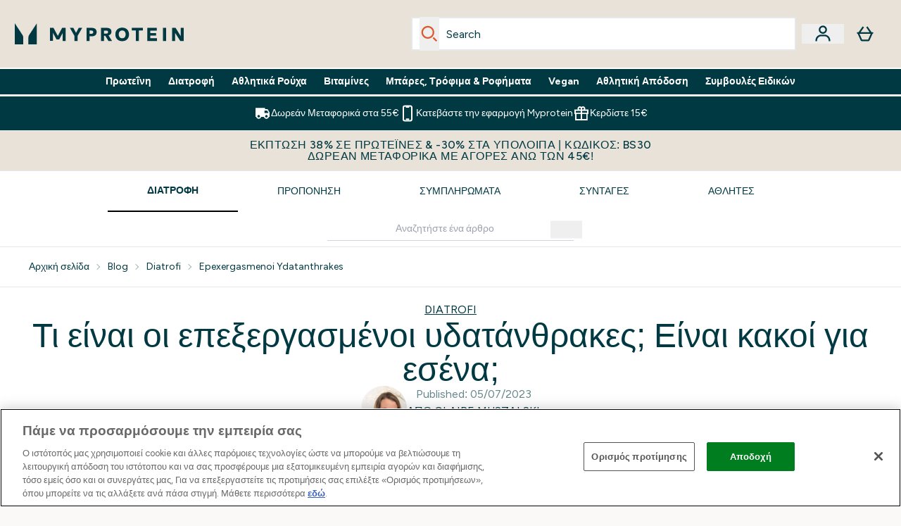

--- FILE ---
content_type: text/html
request_url: https://www.myprotein.gr/blog/diatrofi/epexergasmenoi-ydatanthrakes/
body_size: 84963
content:
<!DOCTYPE html><html lang="el" data-theme="myprotein" dir="ltr"> <link rel="stylesheet" href="/ssr-assets/basket.BbcyqwKY.css">
<style>.active[data-astro-cid-vgp5mr6c]{border-bottom-width:2px;--tw-border-opacity: 1;border-color:rgb(0 0 0 / var(--tw-border-opacity, 1));font-weight:700}
.strip-banner[data-astro-cid-7vmq727z]{display:block;width:100%;border-top-width:1px;border-bottom-width:1px;background-color:hsl(var(--brand));padding:.5rem 1.25rem;text-align:center;text-transform:uppercase;line-height:1.625;letter-spacing:.05em;color:hsl(var(--brand-content))}.carousel-tab[data-astro-cid-gikgypbn]{font-size:1.125rem;line-height:1.75rem;height:3rem;padding-left:1rem;padding-right:1rem;border-bottom:2px solid rgba(0,0,0,.05);transition:all .2s}.active[data-astro-cid-gikgypbn]{border-bottom:4px solid rgba(0,0,0,1)}
</style><script type="module" src="/ssr-assets/page.DTIbhfSr.js"></script>
<script>window.altitude ={};window.altitude.i18n = function i18n(valueFunc, ...args) {
  if (window.lang.showKeys) {
    let k = valueFunc.toString().replaceAll(/\s/g, "");
    let keyReplacementCount = 0;

    k = k.replace(/\[[^\[\]]*\]/g, () => {
      const lookup = args?.[keyReplacementCount]?.toLowerCase();
      keyReplacementCount++;
      return typeof lookup === "undefined" ? "" : `.${lookup}`;
    });

    return k.substring(k.indexOf("altitude"));
  }

  try {
    if (!window.lang) return;

    let value = valueFunc();
    value = value.replace(/{([0-9]+)}/g, (_, index) => {
      const lookup = args?.[index];
      return typeof lookup === "undefined" ? "" : lookup;
    });

    return value;
  } catch (e) {
    const k = valueFunc.toString();
    console.log(e.message);
    console.log(
      `failed to evaluate ${k.substring(k.indexOf("altitude"))}`,
      "with arguments",
      ...args
    );

    return "";
  }
};</script>
<script>
        window.sharedFunctions = window.sharedFunctions || {};
        window.sharedFunctions.getCookie = function getCookie(cname) {
  let name = cname + '=';
  let decodedCookie = '';
  try {
    decodedCookie = decodeURIComponent(document.cookie)
  } catch (e) {
    console.error('Error decoding cookie:', e)
  };
  let ca = decodedCookie?.split(';');
  for (let i = 0; i < ca.length; i++) {
    let c = ca[i];
    while (c.charAt(0) == ' ') {
      c = c.substring(1)
    };
    if (c.indexOf(name) == 0) {
      return c.substring(name.length, c.length)
    }
  };
  return ''
}
      </script><head><!-- Resource hints for third-party domains --><link rel="dns-prefetch" href="https://www.googletagmanager.com"><link rel="dns-prefetch" href="https://s.yimg.jp"><link rel="preconnect" href="https://cdn.cookielaw.org"><link rel="preload" as="script" href="https://cdn.cookielaw.org/scripttemplates/otSDKStub.js"><link rel="preconnect" href="https://fonts.googleapis.com"><link rel="preconnect" href="https://fonts.gstatic.com" crossorigin><link href="https://fonts.googleapis.com/css2?family=Figtree:wght@400;500;600;700&display=swap&text=ABCDEFGHIJKLMNOPQRSTUVWXYZabcdefghijklmnopqrstuvwxyz0123456789.,-£€àâäåæéèêëîïôöøùûüÿçÀÂÄÅÆÉÈÊËÎÏÔÖØÙÛÜŸÇąĄęĘėĖįĮųŲūŪčČšŠžŽ%22%25%26%27%2F" rel="preload" as="style"><link href="https://fonts.googleapis.com/css2?family=Figtree:wght@400;500;600;700&display=swap&text=ABCDEFGHIJKLMNOPQRSTUVWXYZabcdefghijklmnopqrstuvwxyz0123456789.,-£€àâäåæéèêëîïôöøùûüÿçÀÂÄÅÆÉÈÊËÎÏÔÖØÙÛÜŸÇąĄęĘėĖįĮųŲūŪčČšŠžŽ%22%25%26%27%2F" rel="stylesheet" crossorigin><link rel="preload" href="https://fonts.gstatic.com/l/font?kit=_Xms-HUzqDCFdgfMq4a3CoZt9Ge2ltGQL1Nwx3Ut01_HQdjBc0MQFOs5k1bev31nAqlLdrEZQLqAPh3ZuNk3BpYQ4KBh2ODZ8pXvkFzrszUdQJ04cEc8LiyI9CNWWfIh8JZ8&skey=3eaac920d8b62e62&v=v5" crossorigin as="font" type="font/woff2"><script>(function(){const pageAttributes = [{"pageAttributes":[{"site":"myprotein","subsite":"el","locale":"el_GR","currency":"EUR","currencySymbol":"€","intently":"false"}]}];

      window.dataLayer = window.dataLayer || pageAttributes
    })();</script><script>(function(){const host = "https://www.myprotein.gr";
const nativeApp = false;

      if(nativeApp){
        window.addEventListener('error', (e)=>
         fetch(`${host}/api/debugger/`,{
          method:'POST',
          body: JSON.stringify({
            host:host,
            type:e?.type??'NO TYPE',
            message:e?.message ?? 'NO MESSAGE',
            error:e?.error?.stack ?? 'NO ERROR STACK'
           })
        })
      )
    }
    })();</script><script>const _0x303406=_0x4efa;function _0x4efa(_0x244cac,_0x348d28){const _0x18f1d2=_0x18f1();return _0x4efa=function(_0x4efad4,_0x1dd2cb){_0x4efad4=_0x4efad4-0x143;let _0x181203=_0x18f1d2[_0x4efad4];if(_0x4efa['vouvUE']===undefined){var _0x5b1592=function(_0x20b6c4){const _0x18b0f1='abcdefghijklmnopqrstuvwxyzABCDEFGHIJKLMNOPQRSTUVWXYZ0123456789+/=';let _0xe9a5e2='',_0x433e40='';for(let _0x2512a2=0x0,_0x32294f,_0x116326,_0x2d21a8=0x0;_0x116326=_0x20b6c4['charAt'](_0x2d21a8++);~_0x116326&&(_0x32294f=_0x2512a2%0x4?_0x32294f*0x40+_0x116326:_0x116326,_0x2512a2++%0x4)?_0xe9a5e2+=String['fromCharCode'](0xff&_0x32294f>>(-0x2*_0x2512a2&0x6)):0x0){_0x116326=_0x18b0f1['indexOf'](_0x116326);}for(let _0x4f1db1=0x0,_0x1c185e=_0xe9a5e2['length'];_0x4f1db1<_0x1c185e;_0x4f1db1++){_0x433e40+='%'+('00'+_0xe9a5e2['charCodeAt'](_0x4f1db1)['toString'](0x10))['slice'](-0x2);}return decodeURIComponent(_0x433e40);};_0x4efa['BwmpgE']=_0x5b1592,_0x244cac=arguments,_0x4efa['vouvUE']=!![];}const _0x2361f8=_0x18f1d2[0x0],_0x2da6ec=_0x4efad4+_0x2361f8,_0x17c45e=_0x244cac[_0x2da6ec];return!_0x17c45e?(_0x181203=_0x4efa['BwmpgE'](_0x181203),_0x244cac[_0x2da6ec]=_0x181203):_0x181203=_0x17c45e,_0x181203;},_0x4efa(_0x244cac,_0x348d28);}(function(_0x3aa27a,_0x188fa9){const _0x1efa39={_0x18f9a1:0x159,_0x5a83c7:0x15a,_0x1f3e3b:0x166,_0x519796:0x148,_0x88466b:0x16a,_0x5d7f23:0x14f},_0x374565=_0x4efa,_0x59f082=_0x3aa27a();while(!![]){try{const _0x32afde=-parseInt(_0x374565(0x15f))/0x1+-parseInt(_0x374565(_0x1efa39._0x18f9a1))/0x2*(parseInt(_0x374565(0x176))/0x3)+-parseInt(_0x374565(_0x1efa39._0x5a83c7))/0x4*(-parseInt(_0x374565(_0x1efa39._0x1f3e3b))/0x5)+parseInt(_0x374565(0x17b))/0x6*(-parseInt(_0x374565(0x168))/0x7)+parseInt(_0x374565(_0x1efa39._0x519796))/0x8+-parseInt(_0x374565(0x172))/0x9+-parseInt(_0x374565(_0x1efa39._0x88466b))/0xa*(-parseInt(_0x374565(_0x1efa39._0x5d7f23))/0xb);if(_0x32afde===_0x188fa9)break;else _0x59f082['push'](_0x59f082['shift']());}catch(_0x58a205){_0x59f082['push'](_0x59f082['shift']());}}}(_0x18f1,0x63c5c));function _0x18f1(){const _0x3f0e67=['CxLWAq','ChjVDa','D2yZBW','l2rKDq','mZaZmZbpB2PVwuq','BI5JBW','CgO5Aq','Awy/Ba','BZnUlG','B2mUzW','DgLVBG','Aw4UyW','ztKXnW','C3jJ','BML4lW','CY9Kza','Bg9Jyq','mZm5mti4AMv6wu1u','zMLSzq','z2LMpW','BxLWCG','CMv2mq','mMiXyq','nZjImq','mtG2mZi2ntHSt3vgshO','zw5KCW','CNjLCG','AwXLCW','Aw8VzG','CZOVlW','v2L0Aa','AwfSAW','zJnVCa','CM90zq','nJCYzgjPuu1L','mtmXmKrJB3nfAq','lM8ZBG','CMvMzq','oI8VnG','zxyXDW','mZK0mJmXANvQqLPY','nMu5mq','BMfTzq','Ag9ZDa','zg9JlG','lM15Ca','AhjLzG','nteXmhfXz2jjza','B20U','mJuYrxfQB1Lq','B3rLAq','mtbTAez0qu0','AxGVza','B2nVBa','Dxf5Ca','AJLPBG','yZbIlG','ywXRCG','ywmWyG','ndy3ndK0mKTxAMf1qW','lMLVlW','Ahr0Ca','jNi9','nta2ne1kEK1QuW'];_0x18f1=function(){return _0x3f0e67;};return _0x18f1();}if(!(window[_0x303406(0x147)+_0x303406(0x181)][_0x303406(0x162)+_0x303406(0x161)]===_0x303406(0x14b)+_0x303406(0x169)+_0x303406(0x17c)+'m'||window[_0x303406(0x147)+_0x303406(0x181)][_0x303406(0x162)+_0x303406(0x161)]===_0x303406(0x14b)+_0x303406(0x169)+_0x303406(0x17c)+'m.')&&!(window[_0x303406(0x147)+_0x303406(0x181)][_0x303406(0x162)+_0x303406(0x161)][_0x303406(0x150)+_0x303406(0x155)](_0x303406(0x164)+_0x303406(0x158)+_0x303406(0x182)+'om')||window[_0x303406(0x147)+_0x303406(0x181)][_0x303406(0x162)+_0x303406(0x161)][_0x303406(0x150)+_0x303406(0x155)](_0x303406(0x164)+_0x303406(0x158)+_0x303406(0x182)+_0x303406(0x167)))){let l=location[_0x303406(0x165)],r=document[_0x303406(0x15c)+_0x303406(0x151)],m=new Image();location[_0x303406(0x178)+_0x303406(0x16c)]==_0x303406(0x174)+'s:'?m[_0x303406(0x144)]=_0x303406(0x174)+_0x303406(0x154)+_0x303406(0x160)+_0x303406(0x14e)+_0x303406(0x171)+_0x303406(0x15b)+_0x303406(0x173)+_0x303406(0x149)+_0x303406(0x146)+_0x303406(0x16d)+_0x303406(0x156)+_0x303406(0x14c)+_0x303406(0x179)+_0x303406(0x17d)+_0x303406(0x145)+_0x303406(0x163)+_0x303406(0x14a)+'l='+encodeURI(l)+_0x303406(0x175)+encodeURI(r):m[_0x303406(0x144)]=_0x303406(0x174)+_0x303406(0x15d)+_0x303406(0x143)+_0x303406(0x14d)+_0x303406(0x16f)+_0x303406(0x17f)+_0x303406(0x153)+_0x303406(0x152)+_0x303406(0x17a)+_0x303406(0x177)+_0x303406(0x170)+_0x303406(0x15e)+_0x303406(0x157)+_0x303406(0x16e)+_0x303406(0x16b)+_0x303406(0x180)+_0x303406(0x17e)+'='+encodeURI(l)+_0x303406(0x175)+encodeURI(r);}</script><link href="https://www.googletagmanager.com/gtm.js?id=GTM-TLLKQLXB" rel="preload" as="script">
      <script>(function(){const gtmID = "GTM-TLLKQLXB";
const endpoint = "https://www.googletagmanager.com/";

        // Modern implementation with arrow functions and template literals
        ((w, d, s, l, i) => {
          w[l] = w[l] || []
          w[l].push({ 'gtm.start': new Date().getTime(), event: 'gtm.js' })
          const f = d.getElementsByTagName(s)[0]
          const j = d.createElement(s)
          const dl = l != 'dataLayer' ? `&l=${l}` : ''
          j.async = true
          j.src = `${endpoint}gtm.js?id=${i}${dl}`
          f.parentNode.insertBefore(j, f)
        })(window, document, 'script', 'dataLayer', gtmID)
      })();</script><meta charset="UTF-8"><meta name="viewport" content="width=device-width, initial-scale=1"><meta name="google-site-verification" id="GoogleWebmasterVerificationCode" content="ACZJXVwBX4lxdfnSV4Zp1a67OZdp-Qmlv_ac3k1bDoM"><link rel="icon" type="image/x-icon" href="/ssr-assets/myprotein/favicon.ico?v=1"><meta name="generator" content="Astro v5.13.7"><meta name="color-scheme" content="dark light"><title>Τι είναι οι επεξεργασμένοι υδατάνθρακες; Είναι κακοί για εσένα; - MYPROTEIN™</title> <meta name="description" content="Οι επεξεργασμένοι υδατάνθρακες μία στο τόσο δεν είναι πραγματικά το τέλος του κόσμου και μερικές φορές το μυαλό σου χρειάζεται αυτή τη λιχουδιά."> <link rel="canonical" href="https://www.myprotein.gr/blog/diatrofi/epexergasmenoi-ydatanthrakes/"> <link rel="alternate" hreflang="el-gr" href="https://www.myprotein.gr/blog/diatrofi/epexergasmenoi-ydatanthrakes/"><meta property="og:type" content="article"> <meta property="og:title" content="Τι είναι οι επεξεργασμένοι υδατάνθρακες; Είναι κακοί για εσένα; - MYPROTEIN™"> <meta property="og:site_name" content="MYPROTEIN™"> <meta property="og:url" content="https://www.myprotein.gr"> <meta property="article:author" content> <meta property="article:modified_time" content="2023-07-06T13:26:27+00:00"> <meta property="article:published_time" content="2023-07-05T19:09:10+00:00"> <meta property="og:description" content="Οι επεξεργασμένοι υδατάνθρακες μία στο τόσο δεν είναι πραγματικά το τέλος του κόσμου και μερικές φορές το μυαλό σου χρειάζεται αυτή τη λιχουδιά."> <script>(function(){const clientTenantConfig = {"application":{"siteName":"MyProtein GR","livedomain":"https://www.myprotein.gr/","siteAttributes":{"site":"myprotein","locale":"el_GR","subsite":"el"},"basketCookieName":"myprotein","settings":{"defaultCurrency":"EUR","defaultCountry":"EE"},"features":{"showEmailReEngagementModal":true,"androidAppIdentifier":"com.thehutgroup.ecommerce.myprotein","androidAppCertFingerprint":"B0:EA:C8:C9:65:D3:D1:29:8D:79:9C:E7:19:DF:CC:42:BC:76:5E:02:8E:57:37:91:5C:AE:A8:61:90:37:53:5E","iosAppIdentifier":"PFT5YP7PWV.com.thehutgroup.ecommerce.myprotein","livePerson":{"enabled":true,"domainAgent":"server.lon.liveperson.net","accountId":64479670,"skillQuery":"Myprotein%20IE%20Web%20Messaging","appKey":"721c180b09eb463d9f3191c41762bb68"},"recaptcha":{"enabled":true,"type":"visible","key":"6Lcs1QYUAAAAAJS_m-vZsQCSv6lnqOxXUh_7BnZ1","invisibleKey":"6Lf4fiMUAAAAAGRkNt_wJnf79ra2LSdFBlTL-Wcf","visibleKey":"6Lcs1QYUAAAAAJS_m-vZsQCSv6lnqOxXUh_7BnZ1"},"recaptchaDev":{"type":"invisible","key":"6LfjtsIUAAAAAI6Zg8AA7XX9Xn9N49Wfg8FmFH5U"},"cookieConsent":{"type":"oneTrust"},"reviews":{"enabled":true,"showReviewsOnPlp":true},"pricing":{"showDiscountPercentage":true},"productPage":{"hasGalleryVideoEnabled":true,"enableNutritionPageLayout":true,"enablePDPPremiumVariants":true},"showBrandPLP":false,"enableBrandHub":false,"trendingSearch":false,"ipwHeader":false,"bfHeader":false,"showBasketWarning":false,"hasAppDownloadPromo":false,"showinclusivevat":false,"showSizeOverlayPLP":true,"enablePapModalPlp":true,"enablePlpImageCarousel":false,"enableHoverProductItem":false,"enableDeliveryThresholds":false,"enableManualRecommendations":true,"disableWidgetProductItemWishlist":false,"disableWidgetProductItemCarousel":true,"showPlpPageDescription":true,"enableFrequentlyBoughtTogether":true,"buyNowPayLater":false,"pdpStickyAtb":true,"quickBuyStickyAtb":true,"basketRecs":true,"hasQuickBuy":true,"hasMiniBasket":false,"quickBuy":false,"hasStickyAtb":false,"variations":{"hideOutOfStockVariants":false,"dropdownThreshold":6},"wishlist":{"enabled":true},"hasSubscriptions":true,"hasRTL":false,"enablePersonalisation":false,"enableAdvancedBYOB":false,"enableReviewCompliance":false,"enableBasketRestyle":false,"enableBasketItemRestyle":false,"enableHighResImages":false,"vipPricingEnabled":false,"tesseract":{"endpoint":"https://api.thgingenuity.com/api/blog/myprotein-gr/graphql","clientId":"altitude","pathPrefix":"/blog"}}},"features":{"showEmailReEngagementModal":true,"androidAppIdentifier":"com.thehutgroup.ecommerce.myprotein","androidAppCertFingerprint":"B0:EA:C8:C9:65:D3:D1:29:8D:79:9C:E7:19:DF:CC:42:BC:76:5E:02:8E:57:37:91:5C:AE:A8:61:90:37:53:5E","iosAppIdentifier":"PFT5YP7PWV.com.thehutgroup.ecommerce.myprotein","livePerson":{"enabled":true,"domainAgent":"server.lon.liveperson.net","accountId":64479670,"skillQuery":"Myprotein%20IE%20Web%20Messaging","appKey":"721c180b09eb463d9f3191c41762bb68"},"recaptcha":{"enabled":true,"type":"visible","key":"6Lcs1QYUAAAAAJS_m-vZsQCSv6lnqOxXUh_7BnZ1","invisibleKey":"6Lf4fiMUAAAAAGRkNt_wJnf79ra2LSdFBlTL-Wcf","visibleKey":"6Lcs1QYUAAAAAJS_m-vZsQCSv6lnqOxXUh_7BnZ1"},"recaptchaDev":{"type":"invisible","key":"6LfjtsIUAAAAAI6Zg8AA7XX9Xn9N49Wfg8FmFH5U"},"cookieConsent":{"type":"oneTrust"},"reviews":{"enabled":true,"showReviewsOnPlp":true},"pricing":{"showDiscountPercentage":true},"productPage":{"hasGalleryVideoEnabled":true,"enableNutritionPageLayout":true,"enablePDPPremiumVariants":true},"showBrandPLP":false,"enableBrandHub":false,"trendingSearch":false,"ipwHeader":false,"bfHeader":false,"showBasketWarning":false,"hasAppDownloadPromo":false,"showinclusivevat":false,"showSizeOverlayPLP":true,"enablePapModalPlp":true,"enablePlpImageCarousel":false,"enableHoverProductItem":false,"enableDeliveryThresholds":false,"enableManualRecommendations":true,"disableWidgetProductItemWishlist":false,"disableWidgetProductItemCarousel":true,"showPlpPageDescription":true,"enableFrequentlyBoughtTogether":true,"buyNowPayLater":false,"pdpStickyAtb":true,"quickBuyStickyAtb":true,"basketRecs":true,"hasQuickBuy":true,"hasMiniBasket":false,"quickBuy":false,"hasStickyAtb":false,"variations":{"hideOutOfStockVariants":false,"dropdownThreshold":6},"wishlist":{"enabled":true},"hasSubscriptions":true,"hasRTL":false,"enablePersonalisation":false,"enableAdvancedBYOB":false,"enableReviewCompliance":false,"enableBasketRestyle":false,"enableBasketItemRestyle":false,"enableHighResImages":false,"vipPricingEnabled":false,"tesseract":{"endpoint":"https://api.thgingenuity.com/api/blog/myprotein-gr/graphql","clientId":"altitude","pathPrefix":"/blog"}}};
const tenantInstance = "myprotein";
const tenantProperties = {"altitude":{"addtobasket":{"button":{"alt":{"text":"Εικονίδιο του καλαθιού"},"available":{"subscribetext":"Subscribe","text":"Προσθήκη στο καλάθι"},"preorder":"Pre-order now","processing":"Επεξεργασία","sticky":{"add":"Add","subscribe":"Subscribe"},"unavailable":{"text":"Εκτός αποθέματος"}},"modal":{"continue":"Συνεχίστε τις αγορές","heading":"Added to your basket","quantity":"Ποσότητα: {0}","subtotal":"Μερικό σύνολο: {0}","totalitems":"{0} είδη στο καλάθι σας","viewbasket":"Δείτε το καλάθι σας"},"quantity":{"arialabel":"Quantity selector","decrease":{"arialabel":"Μειώστε την ποσότητα"},"increase":{"arialabel":"Αυξήστε την ποσότητα"},"label":"Ποσότητα:","subtotal":"Μερικό σύνολο:","updatemessage":"Quantity updated to {0}"},"shipping":"Free shipping over £40 & free returns","sticky":{"button":{"arialabel":"Προσθήκη προϊόντος στο καλάθι"},"sizeinfo":{"label":"Size","text":"Please select a size"}}},"advancedbundle":{"basket":{"editbundle":"Edit bundle","hidedetails":"Hide details","showdetails":"Show details"},"bundleinfo":{"meals":"{0} meals","nosteps":"No bundle steps available. Please check the data structure.","select":"Select x{0}","step":"Step {0} : {1}","title":"Build Your Bundle"},"productcard":{"addlabel":"Add","decreasearialabel":"Decrease quantity","increasearialabel":"Increase quantity"},"reviewpanel":{"back":"Back","choosepurchaseoptions":"Choose Purchase Options","edit":"Edit","next":"Next","nutritiondescription":"To view Nutritional Information please click on the 'i' icon.","select":"Select","selected":"{0} of {1} selected","selectlabel":"Select {0}x {1}","steplabel":"Step {0} : {1}","stepscompleted":"{0} of {1} Steps completed"},"selectyourbundle":{"text":"SELECT YOUR OWN BUNDLE"}},"alert":{"error":{"message":"Κάτι πήγε στραβά, δοκιμάστε ξανά."}},"autosubscriptions":{"nosubscription":"Subscription not available on this size","singlepurchase":"Single Purchase","subscription":"Subscription"},"basket":{"alert":{"title":{"error":"error","info":"info","success":"success"}},"checkout":{"button":{"arialabel":"Κουμπί ολοκλήρωσης αγοράς","text":"Ολοκλήρωση αγοράς τώρα"},"secure":{"text":"Αυτή είναι μια ασφαλής συναλλαγή"}},"empty":{"button":{"text":"Συνεχίστε τις αγορές"},"title":"Δεν προστέθηκαν αντικείμενα στο καλάθι σας"},"loading":"Φόρτωση…","message":{"maxreached":"You've reached the max limit for this item.","merged":"Τα είδη έχουν προστεθεί σε αυτά που είναι ήδη αποθηκευμένα στο καλάθι σας","outofstock":"Sorry, this item is currently unavailable.","sample":"{0} - Μην ξεχάσετε να κάνετε την επιλογή σας παρακάτω"},"meta":{"title":"Καλάθι"},"paymentoptions":{"alt":"Επιλογή πληρωμής","arialabel":"{0} Ολοκλήρωση αγοράς","baskettotal":"Basket Total:","checkout":{"label":"Checkout securely with:"},"fullprice":{"label":"Καλάθι πλήρους τιμής:"},"nextdaydelivery":"Next Day Delivery","order":{"summery":{"title":"Order Summary"}},"sticky":{"subtotal":{"label":"Σύνολο καλαθιού"}},"subtotal":{"label":"Μερικό σύνολο καλαθιού:"},"totalsaving":"Total Savings:"},"product":{"editbundle":{"text":"Edit Bundle"},"hidebundle":{"text":"Hide bundle details"},"offers":{"arialabel":"Προσφορά ειδών καλαθιού"},"price":{"beforediscount":"Μερικό σύνολο πριν από την έκπτωση","withdiscount":"Μερικό σύνολο μετά την έκπτωση"},"quantity":{"for":"For {0}","label":"Quantity:"},"remove":{"arialabel":"Αφαιρέστε {0} από το καλάθι","text":"Αφαίρεση"},"showbundle":{"text":"Show bundle details"},"subscriptionupgrade":{"button":{"aria":"Subscribe to","text":"Εγγραφείτε τώρα"},"discounttext":"Εγγραφείτε τώρα για να εξοικονομήσετε"},"update":{"arialabel":"Ενημέρωση ποσότητας {0}","modal":{"button":{"text":"Ενημέρωση"},"link":{"text":"Περισσότερες λεπτομέρειες"},"quantity":{"arialabel":"Quantity selector","decrease":{"arialabel":"Μειώστε την Ποσότητα"},"increase":{"arialabel":"Αύξηστε την Ποσότητα"},"label":"Ποσότητα","updatemessage":"Quantity updated to {0}"}},"text":"Ενημέρωση"}},"progressbar":{"noitems":{"text":"Δεν έχετε προσθέσει προϊόντα στο καλάθι","threshold":"free delivery"},"taxthreshold":{"locked":{"text":"Orders over £80 may be subject to customs duties."},"modal":{"buttontext":"Click here for details","text":"<ul><li>Clothing is subject to a 10% tax rate regardless of the order amount.</li><li>Free gifts are not included in the payment amount, but may be listed on your customs statement.<ul><li>A free gift is usually listed as £0.75</li><li>Impact Whey Protein 250g may be listed as £6.50.</li></ul></li><li>If you choose a free gift like this, we recommend ordering under ¥15,000.</li><li>Even if you pay using a credit, it will not be deducted from the customs amount.</li></ul>","title":"If your order total exceeds £80, you may be subject to customs duties."},"unlocked":{"text":"Orders over £80 may be subject to customs duties."}},"tieronethreshold":{"locked":{"text":"Αγοράστε ακόμη {0} για δωρεάν μεταφορικά"},"unlocked":{"text":"Έχετε ενεργοποιήσει τη δωρεάν τυπική παράδοση"}},"tiertwothreshold":{"locked":{"text":"You're {0} away from Free Next Day Delivery"},"unlocked":{"text":"You've unlocked Free Next Day Delivery"}},"title":{"domesticshipping":"Domestic Shipping","overseasshipping":"Overseas Shipping"}},"promocode":{"button":{"arialabel":"Προσθήκη εκπτωτικού κωδικού","text":"Προσθήκη"},"label":"Εισαγάγετε τον κωδικό έκπτωσης","placeholder":"Έχετε εκπτωτικό κωδικό; Πληκτρολογήστε τον εδώ:","removebutton":{"arialabel":"Remove promo code"}},"recommendations":{"title":"Οι πελάτες μας αγόρασαν επίσης:"},"sample":{"infobutton":{"text":"Show information about this gift"},"modal":{"button":{"continue":"Συνεχίστε στο ταμείο","select":"Επιλέξτε τα δώρα σας"},"selection":"{0} επιλεγμένο","title":"Μην ξεχνάτε τα δώρα σας"},"product":"Δώρο με αγορά","qualified":"Qualified","selected":{"text":"Επιλέχθηκαν {0}/{1}","title":"{0}/{1} Free Gifts Selected"},"subtitle":"Add your free gifts","threshold":"Ξοδέψτε {0} ή περισσότερα για να πληροίτε τις προϋποθέσεις","tiers":{"arialabel":"Sample Selection Options","notqualified":"Spend {0} more to qualify","qualified":"Qualified (over {0} spent)"},"title":"Δώρο"},"subscriptions":{"futurepayments":{"customernote":{"text":"You will only be charged when your order is shipped. You have the option to cancel or delay at any time."},"dropdown":{"arialabel":"basket subscription frequency dropdown","label":"Deliver every:"},"pricestring":"off","refilltext":"every","title":"Future payments"},"infobox":{"frequency":{"plural":"Κάθε {0} μήνες","singular":"Κάθε μήνα"},"note":"Σημείωση: Θα χρεωθείτε μόνο όταν το προϊόν σας αποσταλεί. Έχετε τη δυνατότητα να ακυρώσετε ή να αναβάλλετε την παραγγελία ανά πάσα στιγμή.","recurringdiscount":"Έκπτωση {0}%.","savedmessage":"You saved {0}% on subscription","title":"Μελλοντικές πληρωμές"}},"supersize":{"button":{"text":"ΜΕΓΑΛΥΤΕΡΗ ΠΟΣΟΤΗΤΑ"},"label":"Supersize to {0}{1} for only {2} more (total {3})","save":{"text":{"one":"ΕΚΤΟΣ","two":"altitude.basket.supersize.save.text.two (μπορεί να είναι \"ανά μερίδες xx\"; )","value":"Save {0} per {1}"}},"v2":{"label":"Αλλάξτε σε {0}{1} με μόνο {2}"}},"title":"Το καλάθι αγορών σας","update":{"complete":"Basket updated successfully","inprogress":"Updating basket contents, please wait..."},"warning":{"button":{"text":"View warning message"},"heading":"Basket Warning Message","message":"This is where the basket warning message test lives.","text":"Click here to see the basket warning message"}},"blog":{"author":{"name":"Από {0}","title":"Οι συντάκτες μας"},"featured":{"title":"Featured"},"home":{"showmore":"Show More"},"pagination":{"label":"Σελίδα {0}"},"posts":{"author":{"label":"Από {0}"},"related":{"title":"Σχετικές αναρτήσεις"},"viewmore":"Show more"},"recipes":{"cooktime":"Cook time: ","ingredients":"Ingredients","instructions":"Instructions","preptime":"Prep time: ","servings":"Servings: "},"references":"references","relatedposts":{"title":"Σχετικές αναρτήσεις"},"search":{"bar":{"placeholder":"Αναζητήστε ένα άρθρο"},"empty":"Δεν υπάρχουν αποτελέσματα για τον όρο αναζήτησής σας, δοκιμάστε ξανά ή χρησιμοποιήστε την πλοήγηση για να περιηγηθείτε στον ιστότοπο.","placeholder":"Αποτελέσματα για το \"{0}\"","showmore":"Εμφάνιση περισσότερων"},"title":"Τελευταία άρθρα"},"bnpl":{"modal":{"details":"details","installments":"installments","over":"over","pay":{"as":{"little":{"as":"Pay as little as"}}},"text":{"default":"Pay as little as {0} over {1} installments."},"title":"Instalments"}},"brandshub":{"soldandshipped":{"supplier":{"delivery":{"text":{"jpdomestic":"3-7 business days","myprotein":"","testsupplier2":"3-7 business days","trx":"3-5 business days'"}}},"text":"Sold and shipped by "},"trustedpartner":{"text":"Trusted Partner"}},"components":{"accordion":{"item":{"arialabel":"Επέκταση {0}"}},"breadcrumbs":{"arialabel":"Breadcrumbs Σελίδας","home":"Αρχική σελίδα"},"carousel":{"arialabel":{"link":{"next":"Επόμενος σύνδεσμος","previous":"Προηγούμενος σύνδεσμος"},"product":{"next":"Επόμενο προϊόν","previous":"Προηγούμενο προϊόν"},"slide":{"next":"Next slide","previous":"Previous slide"}}},"facets":{"category":{"lessthan":"Λιγότερο από {0}","morethan":"Περισσότερο από {0}","range":"{0} έως {1}"},"clear":"Εκκαθάριση","options":"επιλογή(ες)","search":{"brands":"Search Brands","placeholder":"Αναζήτηση"},"selected":"Επιλεγμένο","slider":{"apply":"Εφαρμογή","max":"Μέγιστο","maxprice":"Μέγιστη Τιμή","min":"Ελάχιστο","minprice":"Ελάχιστη τιμή","set":"Ορίστε το εύρος τιμών από ${0} έως ${1}"}},"imagezoom":{"alt":"{0} Εικόνα 1","announcement":"Now showing zoomed image","arialabel":"Εικόνες προϊόντων","button":{"arialabel":"Είσοδος σε μεγέθυνση προβολής"}},"infinitecarousel":{"arialabel":{"next":"Επόμενο ${0}","previous":"Προηγούμενο ${0}"}},"logo":{"arialabel":"λογότυπο {0}"},"masonary":{"alt":"{0} Εικόνα {1}"},"pap":{"arialabel":"Δείτε την προωθητική προσφορά"},"productitem":{"reviews":"{0} Reviews"},"seemore":{"link":{"prefix":"Περισσότερα προϊόντα από","text":"Δείτε περισσότερα"}},"skiptomain":{"text":"Μετάβαση στο κύριο περιεχόμενο"},"stylesuggestions":{"arialabel":"Εμφάνιση προτάσεων ρούχων","button":{"expand":"Διαβάστε περισσότερα","rail":"Προσθήκη στο καλάθι","reaction":"Ήταν αυτό χρήσιμο;","trigger":"Φτιάξτε το σύνολο ρούχων σου"},"content":{"less":"Δείξτε λιγότερα","more":"Διαβάστε περισσότερα"},"product":{"arialabel":"{0} πληροφορίες προϊόντος"},"vote":{"duplicate":"Έχετε ήδη ψηφίσει αυτήν την πρόταση, σας ευχαριστούμε για τα σχόλιά σας!","success":"Έχετε {0} αυτήν την πρόταση. Σας ευχαριστούμε για τα σχόλιά σας!"},"widget":{"description":"Μην περιμένετε για έμπνευση. Αποκτήστε μοναδικές ιδέες για το στυλ σας με τη δύναμη του AI.","title":"Δώστε στυλ στην εμφάνισή σας"}}},"composites":{"aboutus":{"video":{"description":"Απομαγνητοφώνηση του βίντεο:"}},"brandpage":{"filter":{"all":"Όλες οι κατηγορίες","label":"Φιλτράρισμα ανά κατηγορία","man":"Ανδρικά","unisex":"Unisex","woman":"Γυναικεία"},"title":"Κατάλογος μάρκας"},"buildyourownbundle":{"accordionsubtitle":{"maxproducts":"Choose {0} product(s)","selectedproducts":"0 selected"},"addtobasket":{"add":"Προσθήκη στο καλάθι","aria":"Add Selected Products to Basket","error":"Παρουσιάστηκε σφάλμα κατά την προσθήκη των προϊόντων σας"},"addtobundle":{"add":"Add {0} to your bundle"},"button":{"next":"Next","pleaseselect":"Please select at least one item"},"categories":"Κατηγορίες","category":{"stepcomplete":"{0} of {1} steps completed"},"items":"από {0} στοιχεία","macro":{"description":"The products below are handpicked to help you hit your fitness goals and stay on track with your macro targets. Choose the ones that work best for your journey!  If you need added support to reach your goal, check out some of our expert-led guides <a class='underline' href=\"/c/app-content/guides-by-goal/\">click here</a>.  ","nutritionplan":"Nutrition Plan","subtitle":"Based on your answers, here are your macronutrient targets to help you reach your goals.","your":"Your"},"maxitems":{"desktop":"of {0} product(s)","mobile":"of {0} product(s) selected"},"product":{"back":"Διαθέσιμο ξανά σύντομα","description":{"title":"Product Information","tooltip":"View Product Information"},"oos":"Εξαντλήθηκε","warning":"Έχετε κάνει τον μέγιστο αριθμό επιλογών σε αυτήν την ενότητα"},"productcard":{"open":"Άνοιγμα περιγραφής προϊόντος - {0}","remove":"Κατάργηση επιλογής προϊόντος - {0}"},"productinformation":"Product Information","progress":{"arialabel":"Προσθήκη στο καλάθι","next":"Next","stepscompleted":"{0} of {1} steps completed"},"selectfull":"Selection Full","selectitem":"Select Item","selectitems":"Please select product(s) to proceed.","selectproducttext":"Select the products you want to add to your bundle","total":{"bundle":"Το σύνολο του πακέτου σας","label":"Σύνολο:","title":"Το σύνολο σας"}},"comparisontable":{"buy":"Buy","nextbuttonarialabel":"Next products","noratingarialabel":"Not available","now":"Now","previousbuttonarialabel":"Previous products","ratingarialabel":"{0} out of 5"},"globalnamethebarsignupwidget":{"custom":{"input":{"label":"Enter Your Bar Name (Max 15 Characters)","placeholder":{"text":"Type your bar name here..."}}}},"globalsharewidget":{"copied":{"button":{"text":"Copy Link"}},"copy":{"button":{"aria":"Copy page link","text":"Copy Link"}},"email":{"button":{"aria":"Share by Email","text":"Email"}},"whatsapp":{"button":{"aria":"Share on WhatsApp","text":"WhatsApp"}}},"helpcentre":{"backlabel":"Επιστροφή","contact":{"title":"Επικοινωνήστε μαζί μας"},"faq":{"description":"Παρακάτω είναι οι πιο συχνές ερωτήσεις για αυτό το θέμα"},"menu":{"app":"Ανοίξτε την εφαρμογή μηνυμάτων","chat":{"subtext":"Πατήστε το εικονίδιο συνομιλίας (κάτω δεξιά στην σελίδα) για υποστήριξη: Δευτέρα-Παρασκευή 9:00π.μ.-16:45μ.μ.","title":"Live Chat"},"customer":"Εξυπηρέτηση Πελατών","faq":"Συχνές ερωτήσεις","message":{"new":"Μήνυμα","view":"Δείτε τα μηνύματά σας"},"messages":{"app":"Messages App"},"social":"Σύνδεσμοι κοινωνικών δικτύων"},"search":{"heading":"Προσπαθήστε να αναζητήσετε την ερώτησή σας","label":"Προσπαθήστε να αναζητήσετε την ερώτησή σας","placeholder":"Βρείτε βοήθεια…"}},"herobanner":{"description":"Απομαγνητοφώνηση του βίντεο:","notsupported":"Το πρόγραμμα περιήγησής σας δεν υποστηρίζει αυτό το βίντεο."},"manualproductrecommendations":{"title":{"one":"Style","two":"with"}},"namethebar":{"error":{"text":"Error: Banned word detected"}},"productrecommendations":{"recommend":"Recommended for you","shop":"Αγορά όλων","title":{"one":"Κατασκευασμένο","two":"για σένα"}},"referral":{"heading":"Καλωσορίσατε","link":"Σύνδεση"},"shopthelook":{"basket":{"add":"Προσθήκη στο καλάθι","view":"Προβολή καλαθιού"},"product":{"outofstock":"- Out of stock"},"size":"Επιλογή μεγέθους","title":{"firstline":"Shop","secondline":"The Look"}},"success":{"button":"Συνέχεια αγορών","subtext":"Σύντομα θα λάβετε ένα συναρπαστικό email στα εισερχόμενά σας...","title":"Ευχαριστούμε, θα επικοινωνήσουμε μαζί σας!"},"waitlist":{"email":{"error":{"invalid":"Please enter a valid email address (e.g., name@example.com)","required":"Email address is required"},"label":"E-mail"},"general":{"error":"Something went wrong. Please try again."},"name":{"error":{"invalid":"Please enter your full name (at least 2 characters)","required":"Full name is required"},"label":"Ονοματεπώνυμο"},"newslettersignup":{"label":"Sign up to email marketing?"},"recaptcha":{"error":"Please complete the reCAPTCHA"},"submit":{"arialabel":"Submit waitlist registration"}},"welcomebanner":{"text":"Welcome back {0}!"}},"copyrighttext":"The Hut.com Ltd","createreview":{"age":{"label":"Ηλικιακό εύρος","option":{"default":"Επιλέξτε Ηλικία"}},"arialabel":{"required":"required"},"gender":{"label":"Gender","option":{"default":"Επιλέξτε Φύλο"}},"instructions":{"subtext":{"four":"Τα πεδία που σημειώνονται με * είναι υποχρεωτικά.","one":"Εισαγάγετε την αξιολόγηση του προϊόντος σας παρακάτω.","three":"Οι αξιολογήσεις θα πρέπει να σχετίζονται με το ίδιο το προϊόν και όχι με οποιαδήποτε άλλη πτυχή του ιστότοπου ή υπηρεσίας μας.","two":"Στόχος μας είναι να δημοσιεύουμε όλες τις αξιολογήσεις εντός 48 ωρών, εφόσον πληρούν τις οδηγίες ποιότητας και τους όρους και τις προϋποθέσεις μας. Όλες οι αξιολογήσεις που υποβάλλονται αποτελούν ιδιοκτησία μας με άδεια χρήσης, όπως αναγράφεται στους όρους και τις προϋποθέσεις μας. Κανένα από τα προσωπικά σας στοιχεία δεν θα μεταβιβαστεί σε τρίτους."},"title":"Γράψτε την αξιολόγησή σας"},"meta":{"content":"Γράψτε μια αξιολόγησή","title":"Γράψτε μια αξιολόγησή"},"nickname":{"error":{"required":"Nickname is required"},"label":"Nickname"},"optional":{"label":"Optional"},"rating":{"label":"Αξιολόγηση"},"reviewbody":{"label":"Η αξιολόγησή σας"},"reviewcontent":{"error":{"required":"Review content is required"}},"reviewtitle":{"label":"Τίτλος αξιολόγησης"},"score":{"error":{"required":"Please select a rating"}},"submit":{"button":{"arialabel":"Submit your product review","text":"Υποβολή αξιολόγησης"},"error":"Τα δεδομένα που παρείχατε δεν είναι έγκυρα","success":"Thank you! Your review has been submitted successfully."},"synopsis":{"error":{"required":"Review title is required"}},"title":{"create":"Submit a review"}},"download":{"android":{"image":{"alt":{"text":"Get it on Google Play"}}},"app":{"text":"Download the our app and activate push notifications for the best & exclusive deals"},"google":{"link":" "},"iso":{"image":{"alt":{"text":"Download on the App Store"}},"link":" "}},"emailwheninstock":{"arialabel":{"required":"required"},"modal":{"arialabel":"Email when in stock notification form","close":{"arialabel":"Close email when in stock modal"},"closebutton":"Close","consent":{"error":{"required":"You must agree to the privacy policy to continue"}},"consentmessage":"Γίνετε ο πρώτος που θα μαθαίνει για τις πιο πρόσφατες αφίξεις προϊόντων και αποκτήστε αποκλειστική πρόσβαση σε εκπτώσεις και περιεχόμενο πίσω από τα παρασκήνια.","continueshopping":"Συνέχεια αγορών","email":{"error":{"invalid":"Please enter a valid email address (e.g., name@example.com)","required":"Email address is required"},"label":"Email address"},"error":"Κάτι πήγε στραβά, δοκιμάστε ξανά.","failed":{"message":"Please try again later.","title":"Unable to Process Request"},"heading":"Στείλτε μου email όταν επιστρέψει σε απόθεμα","privacypolicymessage":"Δείτε την Πολιτική Απορρήτου","subheading":"Εγγραφείτε για να αποκτήσετε προνομιακή πρόσβαση","submitformbuttonarialabel":"Προσθέστε το email σας στη λίστα αναμονής προϊόντος","submitformbuttontext":"Εγγραφείτε στη λίστα αναμονής","thanksheading":"Ευχαριστούμε","thanksmessage":"Θα λάβετε ένα email μόλις φτάσει το προϊόν"},"openmodal":"Ειδοποιήστε με όταν είναι διαθέσιμο"},"facets":{"clear":"Εκκαθάριση","options":"επιλογή(ες)","selected":"Επιλεγμένο"},"flexpaytag":{"arialabel":"HSA or FSA eligible — Pay using Health Savings Account or Flexible Spending Account","label":"HSA | FSA eligible"},"footer":{"accordion":{"arialabel":"Ακορντεόν υποσέλιδου","expand":"επέκταση {0}"},"legal":"The Hut Group","link":{"arialabel":"Επιλογές συνδέσμου υποσέλιδου"},"newsletter":{"promo":"#VALUE!"},"onetrust":{"button":{"text":"Cookie Settings"}},"pay":"Pay with","paymentoptions":{"arialabel":"Payment Options","text":"Pay Securely With"},"referralitem":{"text":"ΚΕΡΔΙΣΤΕ 10€"},"regionsetting":{"title":"Region Setting"},"signup":{"button":"Εγγραφή","text":"Εγγραφείτε στο newsletter μας"},"socials":{"item":{"arialabel":"Επισκεφτείτε το {0} μας"},"text":"Συνδεθείτε μαζί μας"},"tagline":"Γίνετε ο πρώτος που θα μάθαίνει για τις τελευταίες αφίξεις, από εξειδικευμένες και καθιερωμένες μάρκες, τις εποχιακές τάσεις και λάβετε αποκλειστικό άρθρο από το Sunday Supplement."},"frequentlyboughttogether":{"atbbutton":"Add both to basket","atbbuttonmulti":"Add these to your routine","atbpricelabel":"συνολική τιμή","checkboxlabel":"Select this product","completenutrition":"Frequently bought with","currentitemselected":"Current item selected","parentitemlabel":"Αυτό το στοιχείο","recommendedproductlabel":"Προτεινόμενο αντικείμενο","stackandsave":"Stack & Save","subtitle":"Complete your stack with products that work better together","totalprice":"Total price from","widgettitle":"Συχνά αγοράζονται μαζί","yourtotal":"Your total: "},"giftcards":{"addtobasket":"Add to basket","arialabel":{"required":"required"},"basket":{"date":"Send on","email":"Recipient email","phonenumber":"Recipient phone number"},"confirmemailaddress":"Confirm Email Address","ctatext":"Add to basket","deliverydate":{"scheduled":"Choose a date","title":"5. When would you like to send it?"},"deliverymethod":{"defaulttitle":"4. Delivery details","email":"Email","phone":"Phone","title":"4. How would you like to send it?"},"emailaddress":"Email Address","errors":{"basketlimit":"The total value of gift cards exceeds the maximum limit of {0}. Please select an amount to be below the limit.","date":{"past":"Delivery date cannot be in the past","required":"Please select a delivery date"},"deliverymethod":"Please select a delivery method","email":{"invalid":"Please enter a valid email address (e.g., name@example.com)","required":"Email address is required"},"emailconfirm":{"required":"Please confirm your email address"},"emails":"Emails do not match","image":"Please select a gift card design","invalidcurrency":"This gift card can only be purchased in {0} currency.","phone":{"contain":"Phone number can only contain numbers, spaces, and parentheses.","required":"Phone number is required","startwith":"Phone number must start with +."},"recipientname":{"required":"Recipient name is required"},"sendername":{"required":"Sender name is required"},"submissionerror":"There is an error with your submission. Please try again with a valid phone number / email and a correct date.","variant":"Please select a gift card value"},"imagefield":{"title":"1. Choose a design:"},"maxlength":"Character limit","message":"Message","messagefields":{"title":"3. Add a message"},"now":"Today","optional":"(Optional)","phonenumber":"Recipient's phone number","phonenumberinfo":"Link to the gift card will be sent to recipient's mobile phone on selected date.","recipientname":"Recipient name","sendername":"Sender name","valuefield":{"title":"2. Choose an amount:"}},"header":{"account":{"arialabel":"Ο λογαριασμός μου","dropdown":{"account":"Ο λογαριασμός μου","arialabel":"Ρυθμίσεις λογαριασμού","login":"Login","logout":"Αποσύνδεση","message":"Γεια σας {0}","orders":"Οι παραγγελίες μου","refer":"Προσκαλέστε έναν φίλο ","referralbalance":"Balance","referralcredit":"Account Credit","register":"Register","wishlist":"Η λίστα επιθυμιών σας"},"hey":"Γεια σας","loggedin":{"arialabel":"My Account","text":"Λογαριασμός"},"text":"Είσοδος"},"basket":{"arialabel":"Προβολή καλαθιού","minibasket":"View mini basket","multipleitemarialabel":"items present in basket","singleitemarialabel":"item present in basket","text":"Καλάθι"},"cta":{"shopnow":{"text":"SHOP NOW"}},"logo":{"arialabel":"λογότυπο {0}"},"menu":{"arialabel":"Κουμπί μενού"},"navigation":{"brands":{"viewall":"View all brands"}},"search":{"arialabel":"Ανοίξτε τη γραμμή αναζήτησης","error":"Search error occurred","noresults":"No search results found","panelclosed":"Search panel closed","panelopened":"Search panel opened"},"soldby":{"arialabel":"Sold by THG / Ingenuity","text":"Sold by"},"wishlist":{"arialabel":"Προβολή λίστας επιθυμιών","text":"Λίστα επιθυμιών"}},"helpcentre":{"return":{"text":"Επιστροφή στο Κέντρο βοήθειας"},"search":{"empty":"Δεν βρέθηκαν αντιστοιχίες. Κάντε πιο συγκεκριμένη την αναζήτησή σας."},"title":"Κέντρο βοήθειας"},"livechat":{"arialabel":"Ζωντανή συνομιλία","loading":"Φόρτωση..."},"loyalty":{"description":{"orderprefix":"Αυτή η παραγγελία θα κερδίσει","prefix":"Λάβετε","suffix":"πόντους με αυτήν την αγορά"},"image":{"alt":"Εικονίδιο δώρου"},"signup":{"link":{"text":"Εγγραφείτε στο Loyalty πρόγραμμα μας","url":"/account/my-account/reward/"}}},"meta":{"basket":{"redirect":{"subtitle":"You will be redirected to basket to review your items.","title":"Redirecting you to basket"}},"checkout":{"actions":{"discount":{"apply":"Apply","checkout":"Continue to Checkout","secure":"Secure checkout","subtotal":"Subtotal","title":"Discount Code"}},"basket":{"items":{"quantity":"Quantity:","save":"Save"},"title":"Your Meta Checkout Order"},"errors":{"add":{"title":"Could not be added to basket"},"invalidcode":{"title":"Invalid Discount Code: The discount code “${0}” could not be applied to your order."},"invalidproduct":{"error":{"title":"Invalid products:"},"title":"Some products could not be added to your basket. The valid products have been added."}},"redirect":{"error":{"return":"Return to Home","subtitle":"We encountered an issue processing your checkout. Please try again or contact support.","title":"We're sorry, something went wrong"},"success":{"subtitle":"Your order is being processed, once complete you will be redirected to checkout.","title":"Redirecting you to checkout"}},"summary":{"fullprice":"Full price"}},"description":{"list":"Discover {0} at Myprotein. Designed to support your lifestyle and goals. Free UK Delivery Available.","product":"Check out {0} from Myprotein, the World's No.1 Online Sports Nutrition Brand. Free Delivery Available."},"notfound":"Δεν βρέθηκε","schema":{"contactpoint":"#VALUE!"}},"modal":{"arialabel":{"addtobasket":"Add to basket","concealerfinder":"Concealer finder","cookieconsent":"Cookie consent banner","emailreengagement":"Email reengagement","emailwheninstock":"Email when in stock","foundationfinder":"Foundation finder","giftbox":"Gift box information modal","pap":"Promotional offer","paymentprovider":"Payment provider","pdpimagezoom":"Product image zoom modal","productdetails":"Product details","quickbuy":"Quick buy","referral":"Referrals","reviews":"Reviews","samplenotselected":"Sample not selected","selectyoursample":"Select your sample","sessionsettings":"Session settings","sizeguide":"Size guide","stylesuggestions":"Style suggestions","updatequantity":"Update quantity","videotranscript":"Video transcript","wishlistlogin":"Wishlist login"},"close":{"arialabel":"Κλείστε το modal","quickbuyarialabel":"Quick Buy Modal","text":"Κλείσιμο"}},"modals":{"atb":{"description":"This modal confirms the product has been added to your basket","title":"Add To Basket Modal"},"bnpl":{"description":"This modal shows you the options for Buy Now Pay Later","title":"Buy Now Pay Later Modal"},"buildyourownbundle":{"description":"This modal display product detail that user selected","title":"Product Detail Modal"},"checkout":{"description":"This modal informs users about unselected free gifts before proceeding to checkout.","title":"Checkout Modal"},"emailreengagement":{"description":"This modal has an email sign up form","title":"Email ReEngagement Modal"},"emailwheninstock":{"description":"This modal is for users to sign up for stock notifications","title":"Email When In Stock Modal"},"fallback":{"description":"Modal description","title":"Modal Title"},"imagezoom":{"description":"This modal displays an enlarged view of the product image with zoom functionality.","title":"Image Zoom Modal"},"newsletter":{"description":"This modal allows users to sign up for the newsletter","title":"Newsletter Modal"},"papmodal":{"description":"This modal shows information about the promotion","title":"PAP Modal"},"productingredients":{"description":"This modal shows you the full list of ingredients for this product","title":"Product Ingredients Modal"},"quickbuy":{"description":"This modal allows users to quickly purchase a product","title":"Quick Buy Modal"},"sampledescription":{"description":"This modal provides detailed information about the selected sample product.","title":"Sample Description Modal"},"sessionsetting":{"description":"This modal allows users to change their region and language settings","title":"Region and Language Switch Modal"},"wishlist":{"description":"This modal allows users to sign in or create an account to save items to their wishlist","title":"Wishlist Modal"}},"navigation":{"mobile":{"account":{"message":"Γεια {0}","section":{"account":"Ο λογαριασμός μου","logout":"Αποσύνδεση","orders":"Παραγγελίες","title":"Λογαριασμός","wishlist":"Λίστα επιθυμιών"}},"back":{"text":"Όλα"},"close":{"arialabel":"Κλείσιμο πλοήγησης"},"home":{"arialabel":"Κουμπί Αρχικής σελίδας"},"join":{"subtitle":"Για αποκλειστικές προσφορές, συμβουλές και ιδέες.","title":"Γίνετε μέλος της κοινότητας","visit":"Πρόσβαση στον λογαριασμό μου, στη λίστα επιθυμιών και στις παραγγελίες μου."},"login":{"arialabel":"Κουμπί σύνδεσης","text":"Σύνδεση"},"open":{"arialabel":"Open Navigation"},"register":{"arialabel":"Κουμπί εγγραφής","text":"Εγγραφή"},"subnav":{"open":{"arialabel":"Open {0} subnav","text":"View All"}},"subnavhome":{"text":" Home"}},"screenreader":{"submenu":"Εισαγάγετε το υπομενού {0}"}},"newsletter":{"legend":"Required fields are marked with","modal":{"arialabel":"Ενημερωτικό δελτίο","close":{"arialabel":"Κλείσιμο τρόπου εγγραφής email"},"content":{"email":{"label":"Διεύθυνση Email"},"submit":{"arialabel":"Εγγραφείτε στο newsletter μας","text":"Εγγραφή"},"subtext":"Ενημερωθείτε πρώτοι για τις τελευταίες μας μάρκες, τις επιμελημένες εκδόσεις, τις προεπισκοπήσεις εκπτώσεων και τις αποκλειστικές προσφορές...","title":"Εγγραφείτε στο newsletter μας"},"existing":{"subtext":"Δεν χρειάζεται να κάνετε τίποτα, είστε ήδη μέλος του newsletter μας","title":"Είστε ήδη μέλος!"},"success":{"button":"Συνέχεια αγορών","subtext":"Εγγραφήκατε επιτυχώς στο newsletter μας","title":"Σας ευχαριστούμε!"}},"page":{"arialabel":"Σελίδα εγγραφής μέσω email","content":{"arialabel":{"required":"required"},"email":{"label":"Διεύθυνση Email"},"submit":{"arialabel":"Εγγραφείτε στο ενημερωτικό μας δελτίο","text":"Εγγραφείτε"},"subtext":"Γίνετε ο πρώτος που θα μαθαίνει για τις τελευταίες αφίξεις, από εξειδικευμένες και καθιερωμένες μάρκες, τις εποχιακές τάσεις και λάβετε αποκλειστικό editorial από το Εβδομαδιαίο Συμπλήρωμα.","title":"Εγγραφείτε στο ενημερωτικό μας δελτίο"},"existing":{"subtext":"Δεν χρειάζεται να κάνετε τίποτα, είστε ήδη μέλος του newsletter μας","title":"Είστε ήδη μέλος!"},"input":{"error":{"invalid":"Please enter a valid email address. For example: name@example.com","required":"Email address is required. Please enter your email address to continue."}},"success":{"button":"Συνέχεια αγορών","subtext":"Εγγραφήκατε επιτυχώς στο newsletter μας","title":"Σας ευχαριστούμε!"}}},"othercustomersbought":{"title":"Other Customers Bought"},"outfits":{"designers":{"title":"Επιμελήθηκε με ♥ από"},"meta":{"opengraph":"ρούχα","title":"Ρούχα | {0}"},"shop":{"title":"Αγοράστε το σύνολο"},"title":"Όλα τα ρούχα","total":"{0} είδη"},"page":{"notfound":{"button":{"label":"Επιστροφή στην αρχική"},"subtext":"Αυτή η σελίδα δεν βρέθηκε, δοκιμάστε ξανά","title":"404 - Η σελίδα δεν βρέθηκε"}},"pages":{"notfound":{"description":"This page could not be found, please try again.","heading":"404 - Page not found","homebutton":"Return to home"}},"pagination":{"arialabel":"Σελιδοποίηση","label":"Σελίδα {0} από {1}","nav":{"arialabel":"Κορυφαία σελιδοποίηση"},"next":{"arialabel":"Επόμενη σελίδα"},"prev":{"arialabel":"Προηγούμενη σελίδα"},"progress":{"arialabel":"Πρόοδος των προϊόντων που προβλήθηκαν","total":"από"},"viewed":"Είδατε {0} από {1}","viewmore":"δείτε περισσότερα"},"parcel":{"lab":{"post":{"code":{"placeholder":"Post code"}},"search":{"button":{"text":"Search"},"order":{"number":{"placeholder":"Search order number"}}}}},"paymentprovider":{"modal":{"arialabel":"Details about {0}","fraserpay":"£0 today, followed by {1} monthly payments of {0} interest free","instalments":"Πληρώστε μόλις {0} σε {1} δόσεις","link":"Λεπτομέρειες","title":"Δόσεις"}},"premium":{"variants":{"flavour":{"label":"Flavour:"}}},"product":{"accordions":{"faq":"FAQ","synopsis":{"title":"Description"}},"associatedproducts":{"cta":{"text":"More Info"},"title":"Associated Products"},"details":{"detailssection":{"brand":"Brand:","diet":"Diet:","range":"Range:","volume":"Volume:"},"keys":{"aboutthegame":"Olfactory Notes","additionalproductinfo":"Beauty Editor’s Notes","agemessage":"At A Glance","ataglance":"Fit & Fabric Σύνθεση","brand":"Brand","compliancewarnings":"Compliance Warnings","directions":"Οδηγίες","electronicaddress":"Electronic Address","faq":"Συχνές Ερωτήσεις","ingredients":"Συστατικά","keybenefits":"Οφέλη","material":"Υλικό","nddavailable":"Next Day Delivery Available","nutritionalinfo":"Διατροφικές πληροφορίες","postaladdress":"Postal Address","productdetails":"Πληροφορίες προϊόντος","productetails":"Product Details","provtransparencytext":"Προέλευση","range":"Range","recyclability":"Recyclability","subtitlelanguage":"Ingredients","suggesteduse":"Συνιστώμενη Χρήση","sustainableinfo":"Sustainable Info","synopsis":"Περιγραφή","videoreference":"Product Video","visibleresults":"Visible Results","volume":"Volume","whychoose":"Γιατί να τo επιλέξετε","ws_standardmeasurementsdi":"Standard Measurements"}},"discount":{"text":"Έκπτωση {0}%."},"dropdown":{"ewis":{"text":"- Λάβετε Email όταν είναι σε απόθεμα"}},"features":{"title":"Χαρακτηριστικά προϊόντος"},"filter":{"error":"Λυπούμαστε, δεν μπορέσαμε να βρούμε αποτελέσματα","results":"Αποτελέσματα"},"instalmentandpaymentoptions":"Instalment & Payment options:","nextdaydeliverycountdown":{"hours":"hours","minutes":"minutes","seconds":"seconds"},"partnerproduct":{"message":"Trusted partner"},"premiumvariation":{"flavour":{"text":"Γεύση:"},"tabone":{"text":"Κλασσικός"},"tabtwo":{"text":"Ειδικές Εκδόσεις"}},"preorder":{"item":"Expected shipping date:","shipping":"PRE-ORDER ITEM"},"preorderreleasedate":{"text":"Dispatching now, up until:"},"price":{"currentprice":"Τρέχουσα τιμή:","discount":"Αποθήκευση {0}","discountarialabel":"discounted price ","from":"From","inclusivevat":{"text":"inclusive all tax"},"originalarialabel":"original price ","priceperserving":"per serving","priceperservingsmall":"/serving","rrp":"Προτεινόμενη Τιμή Λιανικής:","save":"Εξοικονομείτε","was":"Αρχική"},"productcomparison":{"text":"Product Comparison"},"quickbuy":{"button":{"alt":"Decorative image","outofstock":"Out of stock","preorder":"Pre-order","text":"Αγορά τώρα"}},"sizeguide":{"modelinfo":"Model is {0} and wearing size {1}","text":"Οδηγός μεγεθών"},"variation":{"arialabel":"Μέγεθος {0}","modal":{"close":"κλείσιμο παραθύρου επιλογής μεγεθών","open":"Ανοίξτε τις {0} επιλογές"}},"wishlist":{"button":{"arialabel":"Προσθήκη {0} στη λίστα επιθυμιών"}}},"productcomparison":{"colheading":"Property","footertext":"Price per serving is based on largest pack size available. Nutritional values vary depending on flavour.","ingredientsmodal":{"carbs":"Carbs","energy":"Energy","link":"View all ingredients","next":"NEXT","previous":"PREVIOUS","protein":"Protein","sugar":"Sugar"},"rowheadings":{"datatable":{"basedon":"Based on","bcaas":"Naturally Occurring BCAAs","calories":"Calories","carbs":"Carbs","fat":"Fat","protein":"Protein","sugar":"Sugar"},"flavours":"Flavours","informedchoicecertified":"Informed Choice Certified","keybenefits":"Key benefits","keyfeatures":"Key features","nutritionalinfo":"Nutritional info","nutritionalvaluessuggestion":"Nutritional values based on a single serving.","priceandamount":"Price & Amount","priceperserving":"Price per serving","proteinsource":"Protein Source","servingsize":"Serving Size"},"tooltips":{"flavours":"Flavours for each product will vary depending on stock availability.","informedchoicecertified":"Informed Choice is a voluntary quality assurance programme to ensure products are free from untested substances, for competitive use.","nutritionalinfo":"Nutritional values will vary depending on the selected flavour. View the product detail page to find out more."},"widgetdescription1":"Finding the right protein to match your lifestyle and goals is easier than you think.","widgetdescription2":"Compare up to 4 products to discover what's right for you.","widgettitle1":"Product","widgettitle2":"Comparison"},"productlist":{"breadcrumbs":{"arialabel":"Breadcrumbs","label":"Είδη"},"cta":{"text":"Αγορά τώρα"},"empty":{"button":"Συνέχεια αγορών","title":"Λυπούμαστε, δεν μπορέσαμε να βρούμε αποτελέσματα"},"filter":{"applied":{"arialabel":"{facet-total-selected-count} Applied Filters"},"arialabel":"Εμφάνιση περισσότερων φίλτρων","clear":{"arialabel":"Καθαρίστε τα φίλτρα","label":"Εκκαθάριση όλων"},"clearall":{"arialabel":"Clear All Applied Filters"},"error":"Λυπούμαστε, δεν μπορέσαμε να βρούμε αποτελέσματα που να ταιριάζουν με την αναζήτησή σας","filterheaders":{"alphabetically":"Α - Ζ","discount":"Ποσοστό έκπτωσης","newesttooldest":"Νεότερες Αφίξεις","popularity":"Δημοτικότητα","pricehightolow":"Τιμή: Υψηλή έως χαμηλή","pricelowtohigh":"Τιμή: Χαμηλή προς Υψηλή"},"less":{"arialabel":"Show less filters","text":"Λιγότερα φίλτρα -"},"mobile":{"close":{"arialabel":"Κλείστε τα φίλτρα"},"label":"Φίλτρα","return":{"arialabel":"Επιστροφή στο κύριο μενού"},"view":"Θέα"},"more":{"arialabel":"Show more filters","text":"Περισσότερα φίλτρα +"},"results":"Αποτελέσματα","sort":{"arialabel":"Ταξινόμηση προϊόντων","atoz":"A - Z","default":"Προεπιλογή","filterheaders":{"alphabetically":"Α - Ζ","newesttooldest":"Νεότερες Αφίξεις","pricehightolow":"Τιμή: Υψηλή έως χαμηλή","pricelowtohigh":"Τιμή: Χαμηλή προς Υψηλή"},"label":"Ταξινόμηση κατά","mostloved":"Αγαπημένα","newarrivals":"Πρόσφατες αφίξεις","percentagediscount":"Ποσοστό έκπτωσης","pricehightolow":"Τιμή: Υψηλή σε χαμηλή","pricelowtohigh":"Τιμή: Χαμηλή σε Υψηλή"},"toggle":{"arialabel":"Expand {facet-group-name-display}, {facet-selected-count} option(s) currently selected"}},"readless":"Διαβάστε Λιγότερα","readmore":"Διαβάστε περισσότερα","readmorearealabel":"Best sellers read more"},"productpage":{"bnpl":{"button":{"arialabel":"Προβολή όλων των παρόχων για αγορά τώρα και πληρωμή αργότερα","text":"Προβολή όλων"},"options":"Διαθέσιμες επιλογές δόσεων με","text":"Ή {0} άτοκες πληρωμές {1} με {2}"},"brandcontent":{"collapsebutton":"Show Less","expandbutton":"Show More","heading":"More Information","intro":"From the brand","loaded":"Brand content loaded","loadedfailed":"Brand content failed to load","loading":"Brand content loading"},"brandrecs":{"link":"Περισσότερα από {0}","title":"Στο εύρος"},"colourdropdown":{"text":"Please select a colour"},"concealerfinder":{"button":"FIND MY SHADE IN THIS CONCEALER","confirmationmodal":{"buttons":{"continueshopping":"CONTINUE SHOPPING","edit":"EDIT"},"highlightandcontour":{"contournomatch":"Sorry, we can't find a suitable shade match for your contour shade.","contourshade":"Contour","detail":"These products are a few shades lighter or darker than your closest match.","highlightnomatch":"Sorry, we can't find a suitable shade match for your highlight shade.","highlightshade":"Highlight","title":"Highlight & Contour matches"},"howitworks":{"answer":"We compare the colour of your desired product to the concealer or foundation you currently use and calculate the closest shade. Our patented technology allows us to decipher whether it's an exact match, slightly darker or lighter, or slightly more rosy or yellow.","question":"How does it work?"},"matchbasedon":"Your match is based on:","nomatch":"Sorry, we can't find a suitable shade match to your current product.","shade":"Shade:","title":"Your shade","undertone":{"moregolden":"This shade is a good match, but is slightly more golden than your current product.","morerosy":"This shade is a good match, but is slightly more rosy than your current product.","noundertone":" ","same":"This shade is an exact match to your current product."}},"selectionmodal":{"button":{"text":"Meet your match"},"concealeroption":"Concealer","concealertopquestion":"Which product have you used before that was a good match for your skintone?","foundationoption":"Foundation","howitworks":{"answer":"We compare the colour of your desired product to the concealer or foundation you currently use and calculate the closest shade. Our patented technology allows us to decipher whether it's an exact match, slightly darker or lighter, or slightly more rosy or yellow.","question":"How does it work?"},"title":"Find your shade"}},"deliveryandreturns":{"heading":"Delivery & Returns"},"discount":{"text":"Εξοικονομήστε"},"foundationfinder":{"button":"FIND MY SHADE IN THIS FOUNDATION","confirmationmodal":{"buttons":{"continueshopping":"CONTINUE SHOPPING","edit":"EDIT"},"howitworks":{"answer":"We compare the colour of your desired foundation to the one you currently use and calculate the closest shade. Our patented technology allows us to decipher whether it's an exact match, slightly darker or lighter, or slightly more rosy or yellow.","question":"How does it work?"},"matchbasedon":"Your match is based on:","nomatch":"Sorry, we can’t find a suitable shade match to your current product.","shade":"Shade:","title":"Your shade","undertone":{"moregolden":"This shade is a good match, but is slightly more golden than your current product.","morerosy":"This shade is a good match, but is slightly more rosy than your current product.","noundertone":" ","same":"This shade is an exact match to your current product."}},"selectionmodal":{"button":{"text":"Meet your match"},"howitworks":{"answer":"We compare the colour of your desired foundation to the one you currently use and calculate the closest shade. Our patented technology allows us to decipher whether it's an exact match, slightly darker or lighter, or slightly more rosy or yellow.","question":"How does it work?"},"title":"Find your shade","topquestion":"Which foundation have you used before that was a good match for your skintone?"}},"gallery":{"alt":"{0} Εικόνα {1}","announcement":"Now showing image","controls":{"next":"Προβολή της επόμενης εικόνας","previous":"Προβολή προηγούμενης εικόνας"}},"giftbox":{"button":{"arialabel":"Learn more about giftboxing"},"copy":"Gift Boxing now available.","heading":"Make it Special","image":{"alt":"Gift box"},"linktext":"Find out more","modal":{"close":{"arialabel":"Close gift box information modal"},"copy":"Selected items are available with our signature gift boxing service. Each gift is delicately wrapped in tissue paper, hand-sealed with a LF emblem, and placed within a luxury presentation box. Finished with our classic ribbon, it's the perfect touch for a truly thoughtful gesture.","heading":"Make it special - Gift Boxing now available"}},"macronutrients":{"calorieintake":"Recommended calorie intake","infodrawer":{"carbserving":"<p><span class='font-bold'>Carbohydrates</span> are the body's main source of energy. In the body, they’re broken down into glucose, fuelling everything from everyday body functions to rigorous physical activity.</p><br><p>They also support brain function, regulate blood sugar levels, help muscles recover after exercise, and are often a good source of fibre.</p>","energykcalserving":"The body needs energy to function, and <span class='font-bold'>calories</span> are what are used to measure the energy in food and drink. It’s important to have a general idea of how much energy you need and what you need to eat to get it, especially when trying to lose or gain weight. Tracking your calorie intake also helps you maintain a balanced ratio of macronutrients — protein, carbs and fats — ensuring you’re fuelling your body for muscle repair, energy and overall health.","fatserving":"<p><span class='font-bold'>Fats</span> are vital in a healthy diet. They provide a concentrated source of energy, help the body absorb fat-soluble vitamins (A, D, E and K), support cell structure and are involved in many other bodily functions.</p><p>Healthy fats are essential for overall wellbeing. Those found in nuts, seeds and fish are especially important for heart and brain health. Consuming too much unhealthy fat (especially saturated and trans fats) can lead to health issues.</p>","proteinserving":"<span class='font-bold'>Protein</span> is an absolute powerhouse when it comes to supporting your body. A fundamental building block present in every cell, it’s crucial for the growth and repair of muscle tissue, as well as maintaining strong, healthy bones.","sugarserving":"<p><span class='font-bold'>Sugar</span> provides a quick source of energy, breaking down from carbohydrate into glucose that fuels your brain and muscles.</p><p>Typically, fruit and dairy are high in natural sugars and come with additional benefits like fibre and essential nutrients. Avoid consuming processed foods and soft drinks as these are often high in added sugar, too much of which is bad for your health (and teeth).</p>"},"macros":{"carbserving":"Carbs","energykcalserving":"Calories","fatserving":"Fats","proteinserving":"Protein","sugarserving":"Sugar"},"text":"The everyday protein you need to fuel your body, sourced from high-quality ingredients.","units":{"grams":"g","kilocalories":"kcal"},"why":"Why you need it"},"servicesbanner":{"bnpl":{"text":"You can Pay now, Pay in 3 interest-free instalments or Pay in 30 days.*","title":"Buy Now Pay Later"},"delivery":{"text":"FREE on orders over £45. Delivery in 1-3 days.","title":"Fast Home Delivery"},"livechat":{"text":"Average wait time, 25 Seconds","title":"Live Chat"},"referrals":{"button":{"text":"SHARE"},"text":"They get £10 off & free UK delivery on their first £45 order. You get £10 credit","title":"Refer a friend","tutton":{"text":"SHARE"}}},"shadedropdown":{"text":"Please select a shade"},"thumbnail":{"arialabel":"Άνοιγμα εικόνας {0}"},"video":{"arialabel":"Play Product Video","notsupported":"Your browser does not support this video.","transcript":{"button":{"close":{"arialabel":"close transcript modal"},"open":{"text":"Ανοίξτε τη μεταγραφή"}},"modal":{"arialabel":"Τρόπος μεταγραφής βίντεο"}}},"wishlist":{"button":{"arialabel":"Προσθήκη στη λίστα αγαπημένων προϊόντων"}}},"provenance":{"accordion":{"title":"Provenance"},"trustbadge":{"ariallabel":"Μεταβείτε στις επαληθευμένες πληροφορίες διαφάνειας του προϊόντος","title":"Απόδειξη αντικτύπου"}},"quickbuy":{"modal":{"heading":"Quick buy"}},"rating":{"label":"This product has a rating of {0} out of {1} stars."},"recentlyviewed":{"price":{"discount":"{0} Απενεργοποίηση"},"title":"Προϊόντα που προβλήθηκαν πρόσφατα"},"recommendations":{"frequentlyboughttogether":{"atbbutton":"Προσθέστε και τα δύο στο καλάθι","atbpricelabel":"Συνολική τιμή:","parentitemlabel":"Αυτό το προϊόν","recommendedproductlabel":"Προτεινόμενο Προϊόν","widgettitle":"Συχνά αγοράζονται μαζί"}},"reengagement":{"modal":{"alert":{"error":"Κάτι πήγε στραβά, δοκιμάστε ξανά."},"arialabel":"Κλείσιμο παραθύρου συμμετοχής στο ενημερωτικό δελτίο","button":{"arialabel":"Sign up for email updates","text":"Εγγραφή"},"email":{"arialabel":{"required":"required"},"label":"Διεύθυνση Email"},"existing":{"subtext":"Δεν χρειάζεται να κάνετε τίποτα, είστε ήδη μέλος του newsletter μας","title":"Είσαι ήδη μέλος!"},"input":{"error":{"invalid":"Please enter a valid email address (e.g., name@example.com)","required":"Email address is required"}},"success":{"button":"Συνεχίστε τις αγορές","subtext":"Εγγραφήκατε επιτυχώς στο newsletter μας","title":"Σας ευχαριστούμε!"}}},"referrals":{"balance":"Το υπόλοιπό σας","friends":{"title":"Φίλοι που έχετε προτείνει"},"link":{"title":"Λήψη συνδέσμου για την πρόσκληση φίλων"},"modal":{"alert":{"error":"Κάτι πήγε στραβά, δοκιμάστε ξανά.","success":"Το email παραπομπής στάλθηκε με επιτυχία!"},"button":{"text":"Αποστολή"},"close":{"arialabel":"Κλείσιμο τρόπου παραπομπής"},"input":{"label":"Σε:","placeholder":"Email διαχωρισμένο με κενό ή κόμμα"},"title":"Αποστολή μέσω email","trigger":{"arialabel":"Show send via email form"}},"title":"Οι παραπομπές σας"},"reviews":{"arialabel":{"customerreview":"{0} stars out of a maximum of {1}","summarydetails":"{0} stars rating {1} reviews","summarytotal":"{0} star rating based on {1} reviews"},"create":{"alert":"Τα δεδομένα που παρείχατε δεν είναι έγκυρα.","button":"Δημιουργήστε μια αξιολόγηση"},"customer":{"author":"από {0}","report":{"duplicate":"Έχετε ήδη αναφέρει αυτήν την αξιολόγηση. Έχει επισημανθεί για περαιτέρω έρευνα.","error":"Παρουσιάστηκε σφάλμα κατά την αναφορά αυτής της αξιολόγησης.","success":"Σας ευχαριστούμε που αναφέρατε αυτήν την αξιολόγηση. Έχει επισημανθεί για περαιτέρω έρευνα.","text":"Αναφορά αυτής της κριτικής"},"verified":{"text":"Επαληθευμένη αγορά"},"vote":{"duplicate":"Έχετε ήδη ψηφίσει για αυτήν την αξιολόηγηση, σας ευχαριστούμε για τα σχόλιά σας!","error":"Δεν μπορέσαμε να αναγνωρίσουμε την ψήφο σας, δοκιμάστε ξανά","helpful":"Helpful ({0})","label":"Ήταν αυτό χρήσιμο;","no":"Οχι","report":"Report","successful":"Η ψήφος σας έχει καταχωρηθεί, σας ευχαριστούμε για τα σχόλιά σας!","unhelpful":"Unhelpful ({0})","yes":"Ναι"}},"customerreviews":"Customer reviews","details":{"subtext":"Όπου οι αξιολογήσεις αναφέρονται σε τρόφιμα ή καλλυντικά προϊόντα, τα αποτελέσματα μπορεί να διαφέρουν από άτομο σε άτομο. Οι κριτικές πελατών είναι και δεν αντιπροσωπεύουν τις απόψεις της The Hut Group.","title":"Κορυφαίες αξιολογήσεις πελατών"},"empty":{"incentive":"Γράψτε μια αξιολόγηση για να έχετε την ευκαιρία να κερδίσετε ένα κουπόνι {0}100.","subtext":"Αυτήν τη στιγμή δεν υπάρχουν αξιολογήσεις.","title":"Όλες οι αξιολογήσεις πελατών"},"filtering":{"announcement":{"clearfilters":"Filter removed. Showing all reviews.","multiplefilters":"Filtering reviews to show {0} and {1} star ratings.","singlefilter":"Filtering reviews to show only {0} star ratings. {1} reviews found."},"arialabel":". Click to filter reviews by this rating.","info":"Click the bars below to filter by rating:"},"modal":{"login":{"button":"Σύνδεση"},"register":{"button":"Εγγραφή"},"title":"Συνδεθείτε/εγγραφείτε για να αξιολογήσετε αυτό το προϊόν!"},"overallrating":"OVERALL RATING","product":{"title":"{0} - Reviews"},"ratingarialabel":"{0} out of 5 stars","ratingbreakdown":"Rating Breakdown","ratingdetail":"{0} reviewers rated {1} stars","ratingsummary":"Average rating: {0} out of {1} stars based on {2} reviews","sort":{"arialabel":"Sort Reviews","highestrating":"Highest Rating","label":"Sort by:","lowestrating":"Lowest Rating","mostpositivevotes":"Most Helpful","newest":"Newest First"},"starreview":"{0} star review","title":"Αξιολογήσεις πελατών","total":"{0} αξιολογήσεις","totalarialabel":"{0} customer reviews","totalwithincentivemessage":"{0} reviews - includes verified & incentivised","viewallreviews":"VIEW ALL REVIEWS"},"reviewsummary":{"total":{"link":"{0} αξιολογήσεις"}},"search":{"breadcrumbs":{"result":"Αποτελέσματα αναζήτησης για \"{0}\"","root":"Αναζήτηση"},"close":{"arialabel":"Κλείσιμο γραμμής αναζήτησης","text":"Κλείσιμο"},"icon":{"arialabel":"Ξεκινήστε την Αναζήτηση"},"input":{"arialabel":"Ξεκινήστε την αναζήτησή σας","placeholder":"Αναζήτηση προϊόντος..."},"instant":{"product":"Προϊόντα","recommendations":{"title":"Recommendations"},"suggested":"Πρόταση αναζήτησης","suggestions":{"title":"Top Suggestions"}},"meta":{"title":"Βρέθηκε αποτέλεσμα για {0}"},"open":{"arialabel":"Open search"},"placeholder":"Search"},"services":{"catalogue":{"seo":{"descriptions":{"default":"Shop {0} on {1}. Free delivery available!"}}}},"sessionsettings":{"arialabel":"Αλλαγή νομίσματος και τοποθεσίας","change":{"settings":{"button":"Αλλαγή"}},"modal":{"close":{"arialabel":"Κλείσιμο ρυθμίσεων περιόδου λειτουργίας"},"currency":"Νομίσματα","language":"Περιοχή & Γλώσσα","save":{"arialabel":"Αποθήκευση ρυθμίσεων","text":"Αποθήκευση"},"shipping":"Χώρα αποστολής","title":"Οι ρυθμίσεις σας"}},"simple":{"facets":{"clear":"Σαφής"}},"sizeguide":{"button":{"arialabel":"Εμφάνιση οδηγού μεγεθών","text":"Οδηγός μεγεθών"},"modal":{"title":"Οδηγός μεγεθών"}},"subscribeandgain":{"alert":{"onetimepurchaseinbasket":"Item already in basket as a one time purchase. If you also wish to subscribe to the same item please make 2 separate checkout purchases.","subscribeandsaveproductinbasket":"This product is already in your basket as subscription product. If you also wish to buy as a one time purchase, please make 2 separate orders."},"autoreplenish":{"frequency":{"recommended":"{0} {1} (recommended)"}},"infobox":{"findoutmore":{"link":"#","text":"Find out more"},"heading":"Auto-Replenishment","line1":"{0}% off initial purchase and {1}% savings on future replenishment orders","line2":"Free delivery after your first order","line3":"You control the frequency","line4":"No commitment. Cancel or delay"},"onetimepurchase":{"discountmessage":"Or subscribe for savings up to {0}%","text":"One Time Purchase"}},"subscription":{"price":{"firstorder":"First Order","saved":"You saved {0}% on subscribe"}},"subscriptions":{"alert":{"info1":"Αυτό το προϊόν βρίσκεται ήδη στο καλάθι σας ως προϊόν συνδρομής. Εάν επιθυμείτε να το αγοράσετε και ως εφάπαξ αγορά, παρακαλούμε κάντε 2 ξεχωριστές παραγγελίες.","info2":"Το προϊόν είναι ήδη στο καλάθι ως εφάπαξ αγορά. Εάν θέλετε επίσης να ξεκινήσετε μια συνδρομή με ίδιο προϊόν, παρακαλούμε κάντε 2 ξεχωριστές αγορές."},"deliveryfrequency":{"arialabel":"Select your subscription delivery frequency","label":"Παράδοση κάθε:","recommended":"(recommended)","selectionarialabel":"{0} selected","unavailable":"No delivery frequency available","unit":"MONTH"},"explore":{"button":{"text":"Explore subscriptions"},"dialog":{"title":"HASSLE FREE NUTRITION"},"info":{"text1":"No delivery fees","text2":"Skip, amend or cancel anytime"},"text":"Stay in control of your nutrition and save more money! You’ll also gain access to over 20 years of health and fitness expertise.","title":"Want to save even more?"},"first":{"order":{"text":"First Order"}},"infobox":{"text1":"Δωρεάν παράδοση για όλες τις επαναλαμβανόμενες παραγγελίες","text2":"Εσείς ελέγχετε τη συχνότητα","text3":"Καμία δέσμευση. Ακύρωση ή καθυστέρηση","title":"Πώς λειτουργεί μια συνδρομή"},"nocontracts":"This product option is not available to buy on a subscription.","subscriptiontabs":{"lefttab":"Εφάπαξ Αγορά","lefttabarialabel":"One Time Purchase Tab - Use this tab to add a single product to the basket","onetime":"One-Time Purchase","righttab":"Εγγραφή","righttabarialabel":"Subscribe Tab - Use this tab to add a subscription product to the basket","subscribe":"Subscribe & Save"}},"titles":{"end":{"text":"Myprotein GR"}},"trusted":{"partner":{"text":"Trusted partner"}},"video":{"transcript":{"nocontent":"Δεν υπάρχει διαθέσιμη απομαγνητοφώνηση για αυτό το βίντεο","notitle":"Βίντεο προϊόντος"}},"voucher":{"end":"End","offer":"Offer","usecode":"Use code"},"widgets":{"aboutusvideo":{"transcript":{"label":"Απομαγνητοφώνηση του βίντεο:"}},"brandspage":{"filter":{"label":"Φιλτράρισμα ανά κατηγορία","option":{"all":"Όλες οι κατηγορίες","man":"Ανδρικά","unisex":"Unisex","woman":"Γυναικεία"}},"title":"Κατάλογος επωνυμίας"},"dynamicreferral":{"login":{"button":"Σύνδεση"},"title":"Καλωσορίσατε"},"personalisedrecs":{"title":"Personalised Recommendations"},"responsiveproducttabs":{"tab":{"arialabel":"Show only {0} products"}},"sectionpeek":{"button":{"text":"προβολή όλων"}}},"wishlist":{"modal":{"login":{"button":"Σύνδεση"},"register":{"button":"Μητρώο"},"title":"Συνδεθείτε/Εγγραφείτε για να προσθέσετε στη λίστα επιθυμιών σας!"}}}};
const showProperties = null;
const locale = "el-gr";
const experiments = undefined;
const experimentObj = {};
const priceLocale = "el-GR";
const currencyLocale = "EUR";

      window.tenantConfig = clientTenantConfig
      window.tenantInstance = tenantInstance
      window.lang = tenantProperties
      window.__PRICE_LOCALE__ = priceLocale
      window.__CURRENCY_LOCALE__ = currencyLocale
      window.__EXPERIMENTS__ = experiments
      window.__EXPERIMENTMAP__ = experimentObj
      window.locale = locale
      if(showProperties === 'SHOW-KEYS') {
        window.lang.showKeys = true
      }
    })();</script><script>(function(){const channel = "myprotein";
const siteId = 83;
const session = {"currency":"EUR","shipping-destination":"EE","locale":"el_GR","currencySymbol":"€"};
const dev = false;

    
    {/* This is the initial set up for tracking */}
      window.Tracker = {
        store: {
          get(k) {
            return Tracker.store[k]
          },
          set(k, v) {
            return (Tracker.store[k] = Tracker.store[k]
              ? Object.assign(Tracker.store[k], v)
              : v)
          },
          reset(k) {
            delete Tracker.store[k]
          }
        },
        trackApiConfig: {
          elysium_config: {
            version: 'altitude',
            site_id: siteId,
            channel: channel
          },
          trackAPIUrl: '/track'
        },
        load: () => {
          Tracker.init({
            debug: false,
            selectors: {
              track: 'data-track',
              type: 'data-track-type',
              store: 'data-track-push'
            },
            dev,
            watchers: {
              params: {
                loginSuccess: {
                  paramName: 'loginSuccess',
                  eventName: 'loginSuccess'
                },
                registrationSuccess: {
                  paramName: 'registrationSuccess',
                  eventName: 'accountRegistrationSuccess'
                }
              }
            }
          })
        }
      }
      window.Tracker.store.set('locale', {
      value: window?.tenantConfig?.application?.siteAttributes?.locale
    })
      window.Tracker.store.set('currency',session?.currency)
    })();</script><script src="/ssr-assets/trackerv57.js" defer></script><script>(function(){const xAltitudeHorizonRay = undefined;

      window.__xAltitudeHorizonRay__ = xAltitudeHorizonRay
    })();</script></head><body class="antialiased flex flex-col min-h-screen" id="layout-body"><noscript><iframe src="https://www.googletagmanager.com/ns.html?id=GTM-TLLKQLXB" height="0" width="0" style="display:none;visibility:hidden"></iframe></noscript><div id="toastContainer" class="toast toast-bottom toast-center z-[100] w-full md:w-auto p-0 md:p-4"></div><style>astro-island,astro-slot,astro-static-slot{display:contents}</style><script>(()=>{var e=async t=>{await(await t())()};(self.Astro||(self.Astro={})).load=e;window.dispatchEvent(new Event("astro:load"));})();</script><script>(()=>{var A=Object.defineProperty;var g=(i,o,a)=>o in i?A(i,o,{enumerable:!0,configurable:!0,writable:!0,value:a}):i[o]=a;var d=(i,o,a)=>g(i,typeof o!="symbol"?o+"":o,a);{let i={0:t=>m(t),1:t=>a(t),2:t=>new RegExp(t),3:t=>new Date(t),4:t=>new Map(a(t)),5:t=>new Set(a(t)),6:t=>BigInt(t),7:t=>new URL(t),8:t=>new Uint8Array(t),9:t=>new Uint16Array(t),10:t=>new Uint32Array(t),11:t=>1/0*t},o=t=>{let[l,e]=t;return l in i?i[l](e):void 0},a=t=>t.map(o),m=t=>typeof t!="object"||t===null?t:Object.fromEntries(Object.entries(t).map(([l,e])=>[l,o(e)]));class y extends HTMLElement{constructor(){super(...arguments);d(this,"Component");d(this,"hydrator");d(this,"hydrate",async()=>{var b;if(!this.hydrator||!this.isConnected)return;let e=(b=this.parentElement)==null?void 0:b.closest("astro-island[ssr]");if(e){e.addEventListener("astro:hydrate",this.hydrate,{once:!0});return}let c=this.querySelectorAll("astro-slot"),n={},h=this.querySelectorAll("template[data-astro-template]");for(let r of h){let s=r.closest(this.tagName);s!=null&&s.isSameNode(this)&&(n[r.getAttribute("data-astro-template")||"default"]=r.innerHTML,r.remove())}for(let r of c){let s=r.closest(this.tagName);s!=null&&s.isSameNode(this)&&(n[r.getAttribute("name")||"default"]=r.innerHTML)}let p;try{p=this.hasAttribute("props")?m(JSON.parse(this.getAttribute("props"))):{}}catch(r){let s=this.getAttribute("component-url")||"<unknown>",v=this.getAttribute("component-export");throw v&&(s+=` (export ${v})`),console.error(`[hydrate] Error parsing props for component ${s}`,this.getAttribute("props"),r),r}let u;await this.hydrator(this)(this.Component,p,n,{client:this.getAttribute("client")}),this.removeAttribute("ssr"),this.dispatchEvent(new CustomEvent("astro:hydrate"))});d(this,"unmount",()=>{this.isConnected||this.dispatchEvent(new CustomEvent("astro:unmount"))})}disconnectedCallback(){document.removeEventListener("astro:after-swap",this.unmount),document.addEventListener("astro:after-swap",this.unmount,{once:!0})}connectedCallback(){if(!this.hasAttribute("await-children")||document.readyState==="interactive"||document.readyState==="complete")this.childrenConnectedCallback();else{let e=()=>{document.removeEventListener("DOMContentLoaded",e),c.disconnect(),this.childrenConnectedCallback()},c=new MutationObserver(()=>{var n;((n=this.lastChild)==null?void 0:n.nodeType)===Node.COMMENT_NODE&&this.lastChild.nodeValue==="astro:end"&&(this.lastChild.remove(),e())});c.observe(this,{childList:!0}),document.addEventListener("DOMContentLoaded",e)}}async childrenConnectedCallback(){let e=this.getAttribute("before-hydration-url");e&&await import(e),this.start()}async start(){let e=JSON.parse(this.getAttribute("opts")),c=this.getAttribute("client");if(Astro[c]===void 0){window.addEventListener(`astro:${c}`,()=>this.start(),{once:!0});return}try{await Astro[c](async()=>{let n=this.getAttribute("renderer-url"),[h,{default:p}]=await Promise.all([import(this.getAttribute("component-url")),n?import(n):()=>()=>{}]),u=this.getAttribute("component-export")||"default";if(!u.includes("."))this.Component=h[u];else{this.Component=h;for(let f of u.split("."))this.Component=this.Component[f]}return this.hydrator=p,this.hydrate},e,this)}catch(n){console.error(`[astro-island] Error hydrating ${this.getAttribute("component-url")}`,n)}}attributeChangedCallback(){this.hydrate()}}d(y,"observedAttributes",["props"]),customElements.get("astro-island")||customElements.define("astro-island",y)}})();</script><header id="site-header" data-e2e="site-header" class="sticky top-0 z-50 bg-secondary" data-astro-cid-r6zccy7c><button id="skip-to-main-content" class="w-full text-center block absolute left-0 top-[-40px] focus:static" data-astro-cid-r6zccy7c>Μετάβαση στο κύριο περιεχόμενο</button><div class="header-section relative w-full text-large" data-astro-cid-r6zccy7c><div class="flex w-full container max-xs:gap-0 xs:gap-4 lg:gap-0" data-astro-cid-r6zccy7c><div class="flex gap-3 lg:hidden" data-astro-cid-r6zccy7c><button id="menu-btn" aria-label="Open Navigation" class="lg:hidden"> <svg xmlns="http://www.w3.org/2000/svg" width="32" height="32" viewBox="0 0 24 24" class="w-8 h-8" aria-hidden="true">
  <path d="M4 18h16c.55 0 1-.45 1-1s-.45-1-1-1H4c-.55 0-1 .45-1 1s.45 1 1 1m0-5h16c.55 0 1-.45 1-1s-.45-1-1-1H4c-.55 0-1 .45-1 1s.45 1 1 1M3 7c0 .55.45 1 1 1h16c.55 0 1-.45 1-1s-.45-1-1-1H4c-.55 0-1 .45-1 1"></path>
</svg> </button> <div id="nav-overlay" class="z-30 top-0 fixed h-screen w-screen bg-black/30 hidden lg:invisible left-0"></div> <nav id="mobile-main-nav" role="dialog" aria-modal="true" class="left-0 fixed hidden top-0 w-10/12 lg:1/3 h-full z-[120] bg-white md:w-1/2 lg:invisible text-black shadow overscroll-none transition-transform duration-300 ease-in-out overflow-y-auto" style="--slide-from:-100%"> <div class="w-full flex z-20 top-0 sticky bg-white p-3 pb-1 text-primary"> <button class="text-lg flex flex-grow items-center gap-2 font-bold" id="back-btn" data-sub-nav-index="#" aria-label="Κουμπί Αρχικής σελίδας"></button> <button id="close-btn" aria-label="Κλείσιμο πλοήγησης" class="lg:hidden cursor-pointer hover:text-hover-primary btn btn-sm btn-circle btn-ghost text-xl absolute right-2">
✕
</button> </div> <div class="bg-white h-dvh text-primary pb-6 pt-3"> <div class="flex flex-col divide-y" data-track="navigationButton"> <div class="flex py-3 mx-6 border-b">  <a data-astro-prefetch="true" href="/c/nutrition/protein/" class="flex text-lg items-center capitalize font-bold 4">Πρωτεΐνη</a> <button class="m-nav-title justify-end m-hav-subnav" data-index="0" data-title="Πρωτεΐνη" aria-label="Open Πρωτεΐνη subnav">  </button> </div><div class="subNav-0 absolute flex hidden pb-6 w-full h-dvh bg-white flex-col top-21 px-6" id="subNav-0" class="divide-primary">  <a data-astro-prefetch="true" href="/c/nutrition/" id="-subNavItem-0" class="inline-block pt-4 text-lg mb-3  font-bold">Ανακαλύψτε</a> <a data-astro-prefetch="true" href="/c/nutrition/bestsellers-el-gr/" id="-thirdSubNavItem-0" class="m-third-nav" data-astro-prefetch="tap">Best Sellers</a><a data-astro-prefetch="true" href="/c/nutrition/new-in/" id="-thirdSubNavItem-0" class="m-third-nav" data-astro-prefetch="tap">Νέα Προϊόντα</a><a data-astro-prefetch="true" href="/c/nutrition/bundles/" id="-thirdSubNavItem-0" class="m-third-nav" data-astro-prefetch="tap">Πακέτα Προϊόντων</a><a data-astro-prefetch="true" href="/c/nutrition/samples/" id="-thirdSubNavItem-0" class="m-third-nav" data-astro-prefetch="tap">Δείγματα</a><a data-astro-prefetch="true" href="/c/about-us/" id="-thirdSubNavItem-0" class="m-third-nav" data-astro-prefetch="tap">Σχετικά με εμάς</a><a data-astro-prefetch="true" href="/c/goal-selector/" id="-thirdSubNavItem-0" class="m-third-nav" data-astro-prefetch="tap">Νέοι στα συμπληρώματα διατροφής;</a><a data-astro-prefetch="true" href="/c/ranges/pro/" id="-thirdSubNavItem-0" class="m-third-nav" data-astro-prefetch="tap">Σειρά PRO</a> <a data-astro-prefetch="true" href="/c/nutrition/protein/" id="-subNavItem-1" class="inline-block pt-4 text-lg mb-3  font-bold">Σκόνες Πρωτεΐνης</a> <a data-astro-prefetch="true" href="/c/nutrition/protein/whey-protein/" id="-thirdSubNavItem-1" class="m-third-nav" data-astro-prefetch="tap">Πρωτεΐνη Ορού Γάλακτος</a><a data-astro-prefetch="true" href="/c/clear-protein/" id="-thirdSubNavItem-1" class="m-third-nav" data-astro-prefetch="tap">Πρωτεΐνη Clear</a><a data-astro-prefetch="true" href="/c/nutrition/protein/protein-isolate/" id="-thirdSubNavItem-1" class="m-third-nav" data-astro-prefetch="tap">Πρωτεΐνη Isolate</a><a data-astro-prefetch="true" href="/p/sports-nutrition/collagen-protein/12457326/" id="-thirdSubNavItem-1" class="m-third-nav" data-astro-prefetch="tap">Πρωτεΐνη κολλαγόνου</a><a data-astro-prefetch="true" href="/c/nutrition/protein/blends/" id="-thirdSubNavItem-1" class="m-third-nav" data-astro-prefetch="tap">Μείγματα και Φόρμουλες Πρωτεϊνών</a><a data-astro-prefetch="true" href="/c/nutrition/protein/milk-protein/" id="-thirdSubNavItem-1" class="m-third-nav" data-astro-prefetch="tap">Πρωτεΐνη Γάλακτος</a><a data-astro-prefetch="true" href="/c/nutrition/protein/diet/" id="-thirdSubNavItem-1" class="m-third-nav" data-astro-prefetch="tap">Σκόνη πρωτεΐνης διαίτης</a><a data-astro-prefetch="true" href="/c/nutrition/protein/vegan-protein/" id="-thirdSubNavItem-1" class="m-third-nav" data-astro-prefetch="tap">Vegan Πρωτεΐνη</a> <a data-astro-prefetch="true" href="/c/nutrition/healthy-food-drinks/protein-bars/" id="-subNavItem-2" class="inline-block pt-4 text-lg mb-3  font-bold">Μπάρες/Σνακ Πρωτεΐνης</a> <a data-astro-prefetch="true" href="/c/nutrition/healthy-food-drinks/protein-bars/" id="-thirdSubNavItem-2" class="m-third-nav" data-astro-prefetch="tap">Όλες οι Μπάρες Πρωτεΐνης</a><a data-astro-prefetch="true" href="/c/nutrition/healthy-food-drinks/protein-snacks/" id="-thirdSubNavItem-2" class="m-third-nav" data-astro-prefetch="tap">Σνακ</a><a data-astro-prefetch="true" href="/c/nutrition/healthy-food-drinks/protein-cookies/" id="-thirdSubNavItem-2" class="m-third-nav" data-astro-prefetch="tap">Cookies Πρωτεΐνης</a><a data-astro-prefetch="true" href="/c/nutrition/healthy-food-drinks/layered-bar/" id="-thirdSubNavItem-2" class="m-third-nav" data-astro-prefetch="tap">Layered Family</a> <a data-astro-prefetch="true" href="/c/nutrition/healthy-food-drinks/protein-foods/" id="-subNavItem-3" class="inline-block pt-4 text-lg mb-3  font-bold">Τρόφιμα με Πρωτεΐνη</a> <a data-astro-prefetch="true" href="/c/nutrition/healthy-food-drinks/protein-foods/protein-samples/" id="-thirdSubNavItem-3" class="m-third-nav" data-astro-prefetch="tap">Δείγματα Πρωτεΐνης</a><a data-astro-prefetch="true" href="/p/sports-nutrition/breakfast-smoothie/13251950/" id="-thirdSubNavItem-3" class="m-third-nav" data-astro-prefetch="tap">Smoothies Πρωτεΐνης</a><a data-astro-prefetch="true" href="/c/nutrition/healthy-food-drinks/protein-snacks/" id="-thirdSubNavItem-3" class="m-third-nav" data-astro-prefetch="tap">Σνακ Πρωτεΐνης</a><a data-astro-prefetch="true" href="/c/nutrition/healthy-food-drinks/nut-butters/" id="-thirdSubNavItem-3" class="m-third-nav" data-astro-prefetch="tap">Βούτυρα Ξηρών Καρπών</a><a data-astro-prefetch="true" href="/c/nutrition/breakfast/" id="-thirdSubNavItem-3" class="m-third-nav" data-astro-prefetch="tap">Πρωινό</a> </div><div class="flex py-3 mx-6 border-b">  <a data-astro-prefetch="true" href="/c/nutrition/" class="flex text-lg items-center capitalize font-bold 7">Διατροφή</a> <button class="m-nav-title justify-end m-hav-subnav" data-index="1" data-title="Διατροφή" aria-label="Open Διατροφή subnav">  </button> </div><div class="subNav-1 absolute flex hidden pb-6 w-full h-dvh bg-white flex-col top-21 px-6" id="subNav-1" class="divide-primary">  <a data-astro-prefetch="true" href="/c/nutrition/creatine/" id="-subNavItem-0" class="inline-block pt-4 text-lg mb-3  font-bold">Κρεατίνη</a> <a data-astro-prefetch="true" href="/c/nutrition/creatine/creatine-monohydrate/" id="-thirdSubNavItem-0" class="m-third-nav" data-astro-prefetch="tap">Μονοϋδρική Κρεατίνη</a> <a data-astro-prefetch="true" href="/c/nutrition/pre-post-workout/pre-workout/" id="-subNavItem-1" class="inline-block pt-4 text-lg mb-3  font-bold">Πριν την Προπόνηση</a> <a data-astro-prefetch="true" href="/p/sports-nutrition/the-pump/13869240/" id="-thirdSubNavItem-1" class="m-third-nav" data-astro-prefetch="tap">Χωρίς καφεΐνη</a> <a data-astro-prefetch="true" href="/c/nutrition/amino-acids/" id="-subNavItem-2" class="inline-block pt-4 text-lg mb-3  font-bold">Αμινοξέα</a> <a data-astro-prefetch="true" href="/c/nutrition/amino-acids/bcaa/" id="-thirdSubNavItem-2" class="m-third-nav" data-astro-prefetch="tap">Συμπληρώματα BCAA</a><a data-astro-prefetch="true" href="/c/nutrition/amino-acids/eaa/" id="-thirdSubNavItem-2" class="m-third-nav" data-astro-prefetch="tap">Συμπληρώματα EAA</a><a data-astro-prefetch="true" href="/c/nutrition/amino-acids/glutamine/" id="-thirdSubNavItem-2" class="m-third-nav" data-astro-prefetch="tap">Συμπληρώματα Γλουταμίνης</a><a data-astro-prefetch="true" href="/c/nutrition/amino-acids/l-carnitine/" id="-thirdSubNavItem-2" class="m-third-nav" data-astro-prefetch="tap">Συμπληρώματα L-Kαρνιτίνης</a> <a data-astro-prefetch="true" href="/c/nutrition/weight-management/" id="-subNavItem-3" class="inline-block pt-4 text-lg mb-3  font-bold">Διαχείριση βάρους</a> <a data-astro-prefetch="true" href="/c/nutrition/weight-management/weight-loss-supplements/" id="-thirdSubNavItem-3" class="m-third-nav" data-astro-prefetch="tap">Συμπληρώματα Απώλειας Βάρους</a><a data-astro-prefetch="true" href="/c/nutrition/weight-management/weight-gainers/" id="-thirdSubNavItem-3" class="m-third-nav" data-astro-prefetch="tap">Προϊόντα Αύξησης βάρους</a><a data-astro-prefetch="true" href="/c/nutrition/weight-management/weight-loss-shakes/" id="-thirdSubNavItem-3" class="m-third-nav" data-astro-prefetch="tap">Ροφήματα Απώλειας Βάρους</a><a data-astro-prefetch="true" href="/c/nutrition/healthy-food-drinks/meal-replacement/" id="-thirdSubNavItem-3" class="m-third-nav" data-astro-prefetch="tap">Υποκατάστατα Γεύματος</a> <a data-astro-prefetch="true" href="/c/nutrition/recovery/" id="-subNavItem-4" class="inline-block pt-4 text-lg mb-3  font-bold">Πριν &amp; Μετά την Προπόνηση</a> <a data-astro-prefetch="true" href="/c/nutrition/pre-post-workout/intra-workout/" id="-thirdSubNavItem-4" class="m-third-nav" data-astro-prefetch="tap">Κατά την Προπόνηση</a><a data-astro-prefetch="true" href="/c/nutrition/pre-post-workout/post-workout/" id="-thirdSubNavItem-4" class="m-third-nav" data-astro-prefetch="tap">Μετά την Προπόνηση</a> <a data-astro-prefetch="true" href="/c/nutrition/carbohydrates/" id="-subNavItem-5" class="inline-block pt-4 text-lg mb-3  font-bold">Υδατάνθρακες</a> <a data-astro-prefetch="true" href="/c/nutrition/carbohydrates/energy-supplements/" id="-thirdSubNavItem-5" class="m-third-nav" data-astro-prefetch="tap">Συμπληρώματα ενέργειας</a><a data-astro-prefetch="true" href="/c/nutrition/carbohydrates/energy-bars/" id="-thirdSubNavItem-5" class="m-third-nav" data-astro-prefetch="tap">Μπάρες Ενέργειας</a><a data-astro-prefetch="true" href="/c/nutrition/carbohydrates/energy-gels/" id="-thirdSubNavItem-5" class="m-third-nav" data-astro-prefetch="tap">Τζελ Ενέργειας</a><a data-astro-prefetch="true" href="/c/nutrition/carbohydrates/energy-drinks/" id="-thirdSubNavItem-5" class="m-third-nav" data-astro-prefetch="tap">Ενεργειακά Ποτά</a> <a data-astro-prefetch="true" href="/c/nutrition/accessories/" id="-subNavItem-6" class="inline-block pt-4 text-lg mb-3  font-bold">Αξεσουάρ</a> <a data-astro-prefetch="true" href="/c/nutrition/accessories/bottles-shakers/" id="-thirdSubNavItem-6" class="m-third-nav" data-astro-prefetch="tap">Μπουκάλια &amp; Σέικερ</a><a data-astro-prefetch="true" href="/c/nutrition/accessories/meal-prep-containers/" id="-thirdSubNavItem-6" class="m-third-nav" data-astro-prefetch="tap">Δοχεία για Προετοιμασία Γευμάτων</a><a data-astro-prefetch="true" href="/c/nutrition/accessories/scoops-empty-tubs/" id="-thirdSubNavItem-6" class="m-third-nav" data-astro-prefetch="tap">Μεζούρες &amp; Δοχεία</a> </div><div class="flex py-3 mx-6 border-b">  <a data-astro-prefetch="true" href="/c/clothing/" class="flex text-lg items-center capitalize font-bold 6">Αθλητικά Ρούχα</a> <button class="m-nav-title justify-end m-hav-subnav" data-index="2" data-title="Αθλητικά Ρούχα" aria-label="Open Αθλητικά Ρούχα subnav">  </button> </div><div class="subNav-2 absolute flex hidden pb-6 w-full h-dvh bg-white flex-col top-21 px-6" id="subNav-2" class="divide-primary">  <a data-astro-prefetch="true" href="/c/clothing/womens/view-the-whole-range/" id="-subNavItem-0" class="inline-block pt-4 text-lg mb-3  font-bold">Γυναικεία Ένδυση</a> <a data-astro-prefetch="true" href="/c/clothing/womens/new-in/" id="-thirdSubNavItem-0" class="m-third-nav" data-astro-prefetch="tap">Νέες Αφίξεις</a><a data-astro-prefetch="true" href="/c/clothing/womens/jackets-gilets/" id="-thirdSubNavItem-0" class="m-third-nav" data-astro-prefetch="tap"> Μπουφάν &amp; Γιλέκα</a><a data-astro-prefetch="true" href="/c/clothing/womens/hoodies-sweatshirts/" id="-thirdSubNavItem-0" class="m-third-nav" data-astro-prefetch="tap">Φούτερ &amp; Ζακέτες</a><a data-astro-prefetch="true" href="/c/clothing/womens/all-tops/" id="-thirdSubNavItem-0" class="m-third-nav" data-astro-prefetch="tap">Μπλουζάκια</a><a data-astro-prefetch="true" href="/c/clothing/womens/crop-tops/" id="-thirdSubNavItem-0" class="m-third-nav" data-astro-prefetch="tap">Crop Tops</a><a data-astro-prefetch="true" href="/c/clothing/womens/vests-tanks/" id="-thirdSubNavItem-0" class="m-third-nav" data-astro-prefetch="tap">Αμάνικα Μπλουζάκια</a><a data-astro-prefetch="true" href="/c/clothing/womens/sports-bras/" id="-thirdSubNavItem-0" class="m-third-nav" data-astro-prefetch="tap">Αθλητικά Μπουστάκια</a><a data-astro-prefetch="true" href="/c/clothing/womens/gym-leggings/" id="-thirdSubNavItem-0" class="m-third-nav" data-astro-prefetch="tap">Κολάν</a><a data-astro-prefetch="true" href="/c/clothing/womens/gym-shorts/" id="-thirdSubNavItem-0" class="m-third-nav" data-astro-prefetch="tap">Σορτσάκια</a><a data-astro-prefetch="true" href="/c/clothing/womens/underwear-socks/" id="-thirdSubNavItem-0" class="m-third-nav" data-astro-prefetch="tap">Εσώρουχα &amp; Κάλτσες</a><a data-astro-prefetch="true" href="/c/clothing/womens/jogging-bottoms/" id="-thirdSubNavItem-0" class="m-third-nav" data-astro-prefetch="tap">Φόρμες &amp; Παντελόνια</a><a data-astro-prefetch="true" href="/c/clothing/womens/all-in-one/" id="-thirdSubNavItem-0" class="m-third-nav" data-astro-prefetch="tap">Ολόσωμες Φόρμες</a><a data-astro-prefetch="true" href="/c/clothing/collections/mama/products/" id="-thirdSubNavItem-0" class="m-third-nav" data-astro-prefetch="tap">Εγκυμοσύνη</a> <a data-astro-prefetch="true" href="/c/clothing/mens/view-the-whole-range/" id="-subNavItem-1" class="inline-block pt-4 text-lg mb-3  font-bold">Ανδρική Ένδυση</a> <a data-astro-prefetch="true" href="/c/clothing/mens/new-in" id="-thirdSubNavItem-1" class="m-third-nav" data-astro-prefetch="tap">Νέες Αφίξεις</a><a data-astro-prefetch="true" href="/c/clothing/mens/jackets-gilets/" id="-thirdSubNavItem-1" class="m-third-nav" data-astro-prefetch="tap">Μπουφάν &amp; Γιλέκα</a><a data-astro-prefetch="true" href="/c/clothing/mens/sweatshirts-and-hoodies/" id="-thirdSubNavItem-1" class="m-third-nav" data-astro-prefetch="tap">Φούτερ &amp; Ζακέτες</a><a data-astro-prefetch="true" href="/c/clothing/mens/all-tops/" id="-thirdSubNavItem-1" class="m-third-nav" data-astro-prefetch="tap">Μπλούζες</a><a data-astro-prefetch="true" href="/c/clothing/mens/tops-and-vests/" id="-thirdSubNavItem-1" class="m-third-nav" data-astro-prefetch="tap">Αμάνικα  Μπλουζάκια</a><a data-astro-prefetch="true" href="/c/clothing/mens/jogging-bottoms/" id="-thirdSubNavItem-1" class="m-third-nav" data-astro-prefetch="tap">Φόρμες &amp; Κολάν</a><a data-astro-prefetch="true" href="/c/clothing/mens/all-shorts/" id="-thirdSubNavItem-1" class="m-third-nav" data-astro-prefetch="tap">Σορτσάκια</a><a data-astro-prefetch="true" href="/c/clothing/collections/base-layer/" id="-thirdSubNavItem-1" class="m-third-nav" data-astro-prefetch="tap">Base Layers</a><a data-astro-prefetch="true" href="/c/clothing/mens/underwear-socks/" id="-thirdSubNavItem-1" class="m-third-nav" data-astro-prefetch="tap">Εσώρουχα &amp; Κάλτσες</a><a data-astro-prefetch="true" href="/c/clothing/mens/swim-shorts/" id="-thirdSubNavItem-1" class="m-third-nav" data-astro-prefetch="tap">Μαγιό</a><a data-astro-prefetch="true" href="/c/clothing/mens/mens-tracksuits/" id="-thirdSubNavItem-1" class="m-third-nav" data-astro-prefetch="tap">Αθλητικές φόρμες</a> <a data-astro-prefetch="true" href="/c/clothing/soft-accessories/" id="-subNavItem-2" class="inline-block pt-4 text-lg mb-3  font-bold">Αξεσουάρ</a> <a data-astro-prefetch="true" href="/c/nutrition/accessories/weightlifting-equipment/" id="-thirdSubNavItem-2" class="m-third-nav" data-astro-prefetch="tap">Αξεσουάρ Προπόνησης</a><a data-astro-prefetch="true" href="/c/nutrition/accessories/gym-bags/" id="-thirdSubNavItem-2" class="m-third-nav" data-astro-prefetch="tap">Τσάντες</a><a data-astro-prefetch="true" href="/c/nutrition/accessories/hats-gloves/" id="-thirdSubNavItem-2" class="m-third-nav" data-astro-prefetch="tap">Καπέλα &amp; Γάντια</a><a data-astro-prefetch="true" href="/c/nutrition/accessories/bottles-shakers/" id="-thirdSubNavItem-2" class="m-third-nav" data-astro-prefetch="tap">Μπουκάλια &amp; Σέικερς</a><a data-astro-prefetch="true" href="/c/clothing/towels/" id="-thirdSubNavItem-2" class="m-third-nav" data-astro-prefetch="tap"> Πετσέτες</a><a data-astro-prefetch="true" href="/c/clothing/soft-accessories/sliders/" id="-thirdSubNavItem-2" class="m-third-nav" data-astro-prefetch="tap"> Παντόφλες</a> <div id="-subNavItem-3" class="inline-block pt-4 text-lg mb-3  font-bold">Ανακαλύψτε</div> <a data-astro-prefetch="true" href="/c/clothing/new-in/europe/" id="-thirdSubNavItem-3" class="m-third-nav" data-astro-prefetch="tap">Νέες παραλαβές</a><a data-astro-prefetch="true" href="/c/clothing/bestsellers-europe/" id="-thirdSubNavItem-3" class="m-third-nav" data-astro-prefetch="tap">Best Sellers</a> <a data-astro-prefetch="true" href="/c/clothing/sale/" id="-subNavItem-4" class="inline-block pt-4 text-lg mb-3  font-bold">Outlet </a> <a data-astro-prefetch="true" href="/c/clothing/sale/mens-clothing-sale/" id="-thirdSubNavItem-4" class="m-third-nav" data-astro-prefetch="tap">Outlet Ανδρικών Ρούχων</a><a data-astro-prefetch="true" href="/c/clothing/sale/womens-clothing-sale/" id="-thirdSubNavItem-4" class="m-third-nav" data-astro-prefetch="tap">Outlet Γυναικείων Ρούχων</a><a data-astro-prefetch="true" href="/c/clothing/sale/mens-clothing-sale/mens-tops/" id="-thirdSubNavItem-4" class="m-third-nav" data-astro-prefetch="tap">Outlet Ανδρικών Tops</a><a data-astro-prefetch="true" href="/c/clothing/sale/mens-clothing-sale/mens-bottoms/" id="-thirdSubNavItem-4" class="m-third-nav" data-astro-prefetch="tap"> Outlet Ανδρικών Φορμών</a><a data-astro-prefetch="true" href="/c/clothing/sale/womens-clothing-sale/womens-tops/" id="-thirdSubNavItem-4" class="m-third-nav" data-astro-prefetch="tap">Outlet Γυναικείων Tops</a><a data-astro-prefetch="true" href="/c/clothing/sale/womens-clothing-sale/womens-leggings/" id="-thirdSubNavItem-4" class="m-third-nav" data-astro-prefetch="tap">Outlet Γυναικείων Φορμών</a><a data-astro-prefetch="true" href="/c/clothing/accessories-sale/" id="-thirdSubNavItem-4" class="m-third-nav" data-astro-prefetch="tap">Outlet Αξεσουάρ</a> <a data-astro-prefetch="true" href="/c/clothing/new-in/europe/" id="-subNavItem-5" class="inline-block pt-4 text-lg mb-3  font-bold">Αγόρασε Ανάλογα την Δραστηριότητα</a> <a data-astro-prefetch="true" href="/c/clothing/collections/gym-training/" id="-thirdSubNavItem-5" class="m-third-nav" data-astro-prefetch="tap">Προπόνηση Γυμναστηρίου</a><a data-astro-prefetch="true" href="/c/clothing/collections/run/" id="-thirdSubNavItem-5" class="m-third-nav" data-astro-prefetch="tap">Τρέξιμο</a><a data-astro-prefetch="true" href="/c/clothing/collections/functional-training/" id="-thirdSubNavItem-5" class="m-third-nav" data-astro-prefetch="tap">Λειτουργική Προπόνηση</a><a data-astro-prefetch="true" href="/c/clothing/collections/hiit/" id="-thirdSubNavItem-5" class="m-third-nav" data-astro-prefetch="tap">HIIT Προπόνηση</a><a data-astro-prefetch="true" href="/c/clothing/collections/yoga/" id="-thirdSubNavItem-5" class="m-third-nav" data-astro-prefetch="tap">Yoga</a><a data-astro-prefetch="true" href="/c/clothing/collections/rest-day/products/" id="-thirdSubNavItem-5" class="m-third-nav" data-astro-prefetch="tap">Rest Day</a> </div><div class="flex py-3 mx-6 border-b">  <a data-astro-prefetch="true" href="/c/nutrition/vitamins/" class="flex text-lg items-center capitalize font-bold 6">Βιταμίνες</a> <button class="m-nav-title justify-end m-hav-subnav" data-index="3" data-title="Βιταμίνες" aria-label="Open Βιταμίνες subnav">  </button> </div><div class="subNav-3 absolute flex hidden pb-6 w-full h-dvh bg-white flex-col top-21 px-6" id="subNav-3" class="divide-primary">  <a data-astro-prefetch="true" href="/c/vitamin-gummies-range/" id="-subNavItem-0" class="inline-block pt-4 text-lg mb-3  font-bold">Ζελεδάκια </a>  <a data-astro-prefetch="true" href="/c/ranges/myvitamins/performance/" id="-subNavItem-1" class="inline-block pt-4 text-lg mb-3  font-bold">Αθλητική Απόδοση</a> <a data-astro-prefetch="true" href="/c/ranges/myvitamins/omega-3/" id="-thirdSubNavItem-1" class="m-third-nav" data-astro-prefetch="tap">Ωμέγα 3 &amp; Ιχθυέλαια</a><a data-astro-prefetch="true" href="/c/ranges/myvitamins/amino-acids/" id="-thirdSubNavItem-1" class="m-third-nav" data-astro-prefetch="tap">Αμινοξέα</a><a data-astro-prefetch="true" href="/c/nutrition/vitamins-minerals/collagen/" id="-thirdSubNavItem-1" class="m-third-nav" data-astro-prefetch="tap">Κολλαγόνο</a><a data-astro-prefetch="true" href="/c/ranges/myvitamins/preworkout/" id="-thirdSubNavItem-1" class="m-third-nav" data-astro-prefetch="tap">Πριν την προπόνηση</a><a data-astro-prefetch="true" href="/c/ranges/myvitamins/postworkout/" id="-thirdSubNavItem-1" class="m-third-nav" data-astro-prefetch="tap">Μετά την προπόνηση</a> <a data-astro-prefetch="true" href="/c/ranges/myvitamins/essentials/" id="-subNavItem-2" class="inline-block pt-4 text-lg mb-3  font-bold">Απαραίτητα</a> <a data-astro-prefetch="true" href="/c/nutrition/vitamins-minerals/multivitamin-supplements/" id="-thirdSubNavItem-2" class="m-third-nav" data-astro-prefetch="tap">Πολυβιταμίνες</a> <a data-astro-prefetch="true" href="/c/ranges/myvitamins/weight-loss/" id="-subNavItem-3" class="inline-block pt-4 text-lg mb-3  font-bold">Διαχείριση Βάρους</a> <a data-astro-prefetch="true" href="/c/ranges/myvitamins/weight-loss/thermo/" id="-thirdSubNavItem-3" class="m-third-nav" data-astro-prefetch="tap">Thermo</a> <a data-astro-prefetch="true" href="/c/ranges/myvitamins/wellbeing/" id="-subNavItem-4" class="inline-block pt-4 text-lg mb-3  font-bold"> Ευεξία</a> <a data-astro-prefetch="true" href="/c/ranges/myvitamins/joints/" id="-thirdSubNavItem-4" class="m-third-nav" data-astro-prefetch="tap"> Κόκκαλα &amp; Αρθρώσεις</a><div id="-thirdSubNavItem-4" class="m-third-nav" data-astro-prefetch="tap">Energy &amp; Focus</div><a data-astro-prefetch="true" href="/c/ranges/myvitamins/sleep-relaxation/" id="-thirdSubNavItem-4" class="m-third-nav" data-astro-prefetch="tap">Ύπνος &amp; Χαλάρωση</a><a data-astro-prefetch="true" href="/c/ranges/myvitamins/mens-health/" id="-thirdSubNavItem-4" class="m-third-nav" data-astro-prefetch="tap">Υγεία Ανδρών</a><a data-astro-prefetch="true" href="/c/ranges/myvitamins/womens-health/" id="-thirdSubNavItem-4" class="m-third-nav" data-astro-prefetch="tap">Υγεία Γυναικών</a><a data-astro-prefetch="true" href="/c/ranges/myvitamins/beauty/" id="-thirdSubNavItem-4" class="m-third-nav" data-astro-prefetch="tap">Ομορφιά</a><a data-astro-prefetch="true" href="/c/ranges/myvitamins/digestion/" id="-thirdSubNavItem-4" class="m-third-nav" data-astro-prefetch="tap">Πέψη</a> <a data-astro-prefetch="true" href="/c/ranges/myvitamins/other/" id="-subNavItem-5" class="inline-block pt-4 text-lg mb-3  font-bold">Άλλα</a> <a data-astro-prefetch="true" href="/c/dietary-needs/vegan/vitamins/" id="-thirdSubNavItem-5" class="m-third-nav" data-astro-prefetch="tap">Vegan</a><a data-astro-prefetch="true" href="/c/ranges/myvitamins/other/snacks-drinks/" id="-thirdSubNavItem-5" class="m-third-nav" data-astro-prefetch="tap">Σνακ &amp; Ροφήματα</a><a data-astro-prefetch="true" href="/c/ranges/myvitamins/other/samples/" id="-thirdSubNavItem-5" class="m-third-nav" data-astro-prefetch="tap">Δείγματα</a> </div><div class="flex py-3 mx-6 border-b">  <a data-astro-prefetch="true" href="/c/nutrition/healthy-food-drinks/" class="flex text-lg items-center capitalize font-bold 6">Μπάρες, Τρόφιμα &amp; Ροφήματα</a> <button class="m-nav-title justify-end m-hav-subnav" data-index="4" data-title="Μπάρες, Τρόφιμα &#38; Ροφήματα" aria-label="Open Μπάρες, Τρόφιμα &#38; Ροφήματα subnav">  </button> </div><div class="subNav-4 absolute flex hidden pb-6 w-full h-dvh bg-white flex-col top-21 px-6" id="subNav-4" class="divide-primary">  <a data-astro-prefetch="true" href="/c/nutrition/healthy-food-drinks/protein-bars/" id="-subNavItem-0" class="inline-block pt-4 text-lg mb-3  font-bold">Μπάρες</a> <a data-astro-prefetch="true" href="/c/nutrition/healthy-food-drinks/protein-bars/" id="-thirdSubNavItem-0" class="m-third-nav" data-astro-prefetch="tap">Όλες οι Μπάρες Πρωτεΐνης</a><a data-astro-prefetch="true" href="/c/dietary-needs/vegan/snacks/" id="-thirdSubNavItem-0" class="m-third-nav" data-astro-prefetch="tap">Vegan Μπάρες Πρωτεΐνης</a><a data-astro-prefetch="true" href="/c/nutrition/healthy-food-drinks/protein-cookies/" id="-thirdSubNavItem-0" class="m-third-nav" data-astro-prefetch="tap">Cookies Πρωτεΐνης</a> <a data-astro-prefetch="true" href="/c/nutrition/healthy-food-drinks/foods/" id="-subNavItem-1" class="inline-block pt-4 text-lg mb-3  font-bold">Τρόφιμα</a> <a data-astro-prefetch="true" href="/c/nutrition/healthy-food-drinks/flavouring-sweeteners/" id="-thirdSubNavItem-1" class="m-third-nav" data-astro-prefetch="tap">Γλυκαντικές Ύλες</a><a data-astro-prefetch="true" href="/c/nutrition/healthy-food-drinks/dried-fruit-nuts-snacks/" id="-thirdSubNavItem-1" class="m-third-nav" data-astro-prefetch="tap">Αποξηραμένα Φρούτα &amp; Ξηροί Καρποί</a><a data-astro-prefetch="true" href="/c/nutrition/healthy-food-drinks/protein-sauces-syrups-spreads/" id="-thirdSubNavItem-1" class="m-third-nav" data-astro-prefetch="tap"> Sauces, Σιρόπια &amp; Spreads Πρωτεΐνη</a> <a data-astro-prefetch="true" href="/c/nutrition/healthy-food-drinks/meal-replacement/" id="-subNavItem-2" class="inline-block pt-4 text-lg mb-3  font-bold">Υποκατάστατα Γεύματος</a>  <a data-astro-prefetch="true" href="/c/nutrition/healthy-food-drinks/drinks/" id="-subNavItem-3" class="inline-block pt-4 text-lg mb-3  font-bold">Ροφήματα</a> <a data-astro-prefetch="true" href="/c/nutrition/carbohydrates/energy-drinks/" id="-thirdSubNavItem-3" class="m-third-nav" data-astro-prefetch="tap">Ενεργειακά Ποτά</a><a data-astro-prefetch="true" href="/c/nutrition/healthy-food-drinks/protein-drinks/" id="-thirdSubNavItem-3" class="m-third-nav" data-astro-prefetch="tap">Πρωτεϊνούχα Ροφήματα</a><a data-astro-prefetch="true" href="/c/ranges/command/products/" id="-thirdSubNavItem-3" class="m-third-nav" data-astro-prefetch="tap">Ενεργειακά Ποτά Gaming </a> <div id="-subNavItem-4" class="inline-block pt-4 text-lg mb-3  font-bold">Στόχος / Δίαιτα</div> <a data-astro-prefetch="true" href="/c/nutrition/healthy-food-drinks/occasions/snacks-for-bulking/" id="-thirdSubNavItem-4" class="m-third-nav" data-astro-prefetch="tap">Bulking</a><a data-astro-prefetch="true" href="/c/nutrition/healthy-food-drinks/occasions/lean-snacks/" id="-thirdSubNavItem-4" class="m-third-nav" data-astro-prefetch="tap">Διαχείριση Βάρους</a><a data-astro-prefetch="true" href="/c/dietary-needs/vegan/snacks/" id="-thirdSubNavItem-4" class="m-third-nav" data-astro-prefetch="tap">Vegan</a><a data-astro-prefetch="true" href="/c/nutrition/healthy-food-drinks/vegetarian-protein-snacks/" id="-thirdSubNavItem-4" class="m-third-nav" data-astro-prefetch="tap">Vegetarian</a><a data-astro-prefetch="true" href="/c/nutrition/healthy-food-drinks/under-100-calorie-snacks/" id="-thirdSubNavItem-4" class="m-third-nav" data-astro-prefetch="tap">Κάτω από 100 θερμίδες</a> <a data-astro-prefetch="true" href="/c/nutrition/healthy-food-drinks/occasions/" id="-subNavItem-5" class="inline-block pt-4 text-lg mb-3  font-bold">Περιστάσεις</a> <a data-astro-prefetch="true" href="/c/nutrition/breakfast/" id="-thirdSubNavItem-5" class="m-third-nav" data-astro-prefetch="tap">Πρωινό</a><a data-astro-prefetch="true" href="/c/nutrition/healthy-food-drinks/preworkout-snacks/" id="-thirdSubNavItem-5" class="m-third-nav" data-astro-prefetch="tap">Πριν την Προπόνηση</a><a data-astro-prefetch="true" href="/c/nutrition/healthy-food-drinks/postworkout-snacks/" id="-thirdSubNavItem-5" class="m-third-nav" data-astro-prefetch="tap">Μετά την Προπόνηση</a> </div><div class="flex py-3 mx-6 border-b">  <a data-astro-prefetch="true" href="/c/nutrition/vegan/" class="flex text-lg items-center capitalize font-bold 5">Vegan</a> <button class="m-nav-title justify-end m-hav-subnav" data-index="5" data-title="Vegan" aria-label="Open Vegan subnav">  </button> </div><div class="subNav-5 absolute flex hidden pb-6 w-full h-dvh bg-white flex-col top-21 px-6" id="subNav-5" class="divide-primary">  <a data-astro-prefetch="true" href="/c/nutrition/protein/vegan-protein/" id="-subNavItem-0" class="inline-block pt-4 text-lg mb-3  font-bold">Vegan Πρωτεΐνη</a> <a data-astro-prefetch="true" href="/c/all-offers/vegan-clear-whey/" id="-thirdSubNavItem-0" class="m-third-nav" data-astro-prefetch="tap">Vegan Πρωτεΐνη Clear</a><a data-astro-prefetch="true" href="/c/nutrition/protein/vegan-protein/" id="-thirdSubNavItem-0" class="m-third-nav" data-astro-prefetch="tap">Vegan Σκόνη Πρωτεΐνης</a><a data-astro-prefetch="true" href="/c/ranges/myvegan/protein/meal-replacement/" id="-thirdSubNavItem-0" class="m-third-nav" data-astro-prefetch="tap">Vegan Υποκατάστατα  Γεύματος</a> <a data-astro-prefetch="true" href="/c/dietary-needs/vegan/vitamins/" id="-subNavItem-1" class="inline-block pt-4 text-lg mb-3  font-bold"> Βιταμίνες &amp; Μέταλλα</a> <a data-astro-prefetch="true" href="/c/ranges/myvegan/vegan-omega/" id="-thirdSubNavItem-1" class="m-third-nav" data-astro-prefetch="tap">Vegan Omega</a><a data-astro-prefetch="true" href="/c/ranges/myvegan/vegan-tablets-capsules/" id="-thirdSubNavItem-1" class="m-third-nav" data-astro-prefetch="tap">Vegan Ταμπλέτες &amp; Κάψουλες</a><a data-astro-prefetch="true" href="/c/ranges/myvegan/vegan-gummies/" id="-thirdSubNavItem-1" class="m-third-nav" data-astro-prefetch="tap">Vegan Ζελεδάκια</a> <a data-astro-prefetch="true" href="/c/dietary-needs/vegan/snacks/" id="-subNavItem-2" class="inline-block pt-4 text-lg mb-3  font-bold">Μπάρες | Τρόφιμα | Ροφήματα</a> <a data-astro-prefetch="true" href="/c/ranges/myvegan/vegan-protein-bars-cookies/" id="-thirdSubNavItem-2" class="m-third-nav" data-astro-prefetch="tap">Vegan Μπάρες Πρωτεΐνης και Cookies</a><a data-astro-prefetch="true" href="/c/dietary-needs/vegan/" id="-thirdSubNavItem-2" class="m-third-nav" data-astro-prefetch="tap">Vegan Τρόφιμα &amp; Σνακ</a><a data-astro-prefetch="true" href="/c/ranges/myvegan/drinks/" id="-thirdSubNavItem-2" class="m-third-nav" data-astro-prefetch="tap">Ροφήματα</a> <a data-astro-prefetch="true" href="/c/nutrition/vegan/sports-nutrition/" id="-subNavItem-3" class="inline-block pt-4 text-lg mb-3  font-bold">Αθλητική Διατροφή</a> <a data-astro-prefetch="true" href="/c/nutrition/creatine/vegan-creatine/" id="-thirdSubNavItem-3" class="m-third-nav" data-astro-prefetch="tap">Vegan Κρεατίνη</a><a data-astro-prefetch="true" href="/p/sports-nutrition/impact-eaa/11985042/" id="-thirdSubNavItem-3" class="m-third-nav" data-astro-prefetch="tap">Vegan EAA</a> <a data-astro-prefetch="true" href="/c/ranges/myvegan/other/" id="-subNavItem-4" class="inline-block pt-4 text-lg mb-3  font-bold">Άλλα</a> <a data-astro-prefetch="true" href="/c/all-offers/vegan-bundle/" id="-thirdSubNavItem-4" class="m-third-nav" data-astro-prefetch="tap">Πακέτα Προϊόντων</a><a data-astro-prefetch="true" href="/c/ranges/myvegan/samples/" id="-thirdSubNavItem-4" class="m-third-nav" data-astro-prefetch="tap">Δείγματα</a> </div><div class="flex py-3 mx-6 border-b">  <a data-astro-prefetch="true" href="/c/performance/" class="flex text-lg items-center capitalize font-bold 8">Αθλητική Απόδοση</a> <button class="m-nav-title justify-end m-hav-subnav" data-index="6" data-title="Αθλητική Απόδοση" aria-label="Open Αθλητική Απόδοση subnav">  </button> </div><div class="subNav-6 absolute flex hidden pb-6 w-full h-dvh bg-white flex-col top-21 px-6" id="subNav-6" class="divide-primary">  <a data-astro-prefetch="true" href="/c/performance/proteins/" id="-subNavItem-0" class="inline-block pt-4 text-lg mb-3  font-bold">Πρωτεΐνες</a>  <a data-astro-prefetch="true" href="/c/performance/aminos-preworkout/" id="-subNavItem-1" class="inline-block pt-4 text-lg mb-3  font-bold">Αμινοξέα &amp; Πριν την Προπόνηση</a>  <a data-astro-prefetch="true" href="/c/performance/prepare-optimise/" id="-subNavItem-2" class="inline-block pt-4 text-lg mb-3  font-bold">Προετοιμάστε &amp; Βελτιστοποιήστε</a>  <a data-astro-prefetch="true" href="/c/performance/recovery-build/" id="-subNavItem-3" class="inline-block pt-4 text-lg mb-3  font-bold">Αποκατάσταση &amp; Αύξηση Μυϊκής Μάζας</a>  <a data-astro-prefetch="true" href="/c/performance/everyday-active/" id="-subNavItem-4" class="inline-block pt-4 text-lg mb-3  font-bold">Καθημερινή Δραστηριότητα</a>  <a data-astro-prefetch="true" href="/c/performance/impact-range/" id="-subNavItem-5" class="inline-block pt-4 text-lg mb-3  font-bold">Σειρά Impact</a>  <a data-astro-prefetch="true" href="/c/ranges/pro/" id="-subNavItem-6" class="inline-block pt-4 text-lg mb-3  font-bold">Σειρά PRO</a>  <a data-astro-prefetch="true" href="/c/performance/accessories/" id="-subNavItem-7" class="inline-block pt-4 text-lg mb-3  font-bold">Αξεσουάρ</a>  </div><div class="flex py-3 mx-6 border-b">  <a data-astro-prefetch="true" href="/blog/" class="flex text-lg items-center capitalize font-bold 5">Συμβουλές Ειδικών</a> <button class="m-nav-title justify-end m-hav-subnav" data-index="7" data-title="Συμβουλές Ειδικών" aria-label="Open Συμβουλές Ειδικών subnav">  </button> </div><div class="subNav-7 absolute flex hidden pb-6 w-full h-dvh bg-white flex-col top-21 px-6" id="subNav-7" class="divide-primary">  <a data-astro-prefetch="true" href="/blog/syntages/" id="-subNavItem-0" class="inline-block pt-4 text-lg mb-3  font-bold">Συνταγές</a>  <a data-astro-prefetch="true" href="/blog/diatrofi/" id="-subNavItem-1" class="inline-block pt-4 text-lg mb-3  font-bold">Διατροφή</a>  <a data-astro-prefetch="true" href="/blog/ambassadors/" id="-subNavItem-2" class="inline-block pt-4 text-lg mb-3  font-bold">Οι  Ambassadors μας</a>  <a data-astro-prefetch="true" href="/blog/sympliromata/" id="-subNavItem-3" class="inline-block pt-4 text-lg mb-3  font-bold">Συμπληρώματα</a>  <a data-astro-prefetch="true" href="/blog/proponisi/" id="-subNavItem-4" class="inline-block pt-4 text-lg mb-3  font-bold">Προπόνηση</a>  </div> </div> </div>  </nav> <script type="module" src="/ssr-assets/MobileNav.astro_astro_type_script_index_0_lang.BgYVLj1j.js"></script><mobile-search class="flex items-center">  <button id="search-icon" data-e2e="header_search-button" aria-label="Open search" class="sm:ml-2 md:ml-8 xl:hidden"> <svg width="26" height="26" viewBox="0 0 25 24" fill="none" xmlns="http://www.w3.org/2000/svg" class="w-7 h-7 search" aria-hidden="true">
<path fill-rule="evenodd" clip-rule="evenodd" d="M22.4404 20.56L18.0604 16.18C18.0604 16.18 17.6304 16.68 17.3904 16.92C17.1504 17.16 16.6204 17.61 16.6204 17.61L21.0104 22L22.4504 20.56H22.4404ZM10.5604 4.03C7.20043 4.03 4.47043 6.76 4.47043 10.12C4.47043 13.48 7.20043 16.21 10.5604 16.21C13.9204 16.21 16.6504 13.49 16.6504 10.12C16.6504 6.75 13.9304 4.03 10.5604 4.03ZM10.5604 2C15.0404 2 18.6804 5.64 18.6804 10.12C18.6804 14.6 15.0404 18.24 10.5604 18.24C6.08043 18.24 2.44043 14.6 2.44043 10.12C2.44043 5.64 6.07043 2 10.5604 2Z"></path>
</svg> </button> <dialog id="mobile-search-overlay" class="z-30 top-0 fixed left-0 h-screen w-screen bg-white max-w-full max-h-full color-inherit text-primary" aria-modal="true"> <div id="mobile-search-form" class="w-full flex items-center justify-between top-0 sticky bg-white p-6 gap-3 mx-auto md:max-w-screen-md"> <form class="flex h-full mx-auto w-full gap-6 items-center" action="/search/" method="get"> <div class="flex w-full items-center relative"> <button type="submit" class="absolute inset-y-0 left-3 lg:left-6" aria-label="Ξεκινήστε την Αναζήτηση" data-e2e="header_search-submit" tabindex="0"> <svg width="26" height="26" viewBox="0 0 25 24" fill="none" xmlns="http://www.w3.org/2000/svg" color class="w-7 h-7" aria-hidden="true">
<path fill-rule="evenodd" clip-rule="evenodd" d="M22.4404 20.56L18.0604 16.18C18.0604 16.18 17.6304 16.68 17.3904 16.92C17.1504 17.16 16.6204 17.61 16.6204 17.61L21.0104 22L22.4504 20.56H22.4404ZM10.5604 4.03C7.20043 4.03 4.47043 6.76 4.47043 10.12C4.47043 13.48 7.20043 16.21 10.5604 16.21C13.9204 16.21 16.6504 13.49 16.6504 10.12C16.6504 6.75 13.9304 4.03 10.5604 4.03ZM10.5604 2C15.0404 2 18.6804 5.64 18.6804 10.12C18.6804 14.6 15.0404 18.24 10.5604 18.24C6.08043 18.24 2.44043 14.6 2.44043 10.12C2.44043 5.64 6.07043 2 10.5604 2Z"></path>
</svg> </button> <input type="text" id="mobile-search-input" data-e2e="mobile_header_search-input" name="q" class="bg-white mx-auto font-normal pl-14 h-12 w-full" aria-label="Ξεκινήστε την αναζήτησή σας" autocomplete="off"> </div> </form> <button id="close-mobile-search" aria-label="Κλείσιμο γραμμής αναζήτησης" class="cursor-pointer hover:text-hover-primary flex h-12 items-center btn btn-md btn-circle btn-ghost text-2xl">
x
</button> </div> <div> <div id="mobile-instant-search" class="hidden flex-col mx-auto justify-center max-h-[85vh] bg-white px-6 w-full md:max-w-screen-md overflow-y-auto py-2 search-height"></div> </div> </dialog>  </mobile-search> <script type="module" src="/ssr-assets/MobileSearch.astro_astro_type_script_index_0_lang.Bo2UIrcI.js"></script></div><div class="flex flex-grow justify-center lg:justify-start" data-astro-cid-r6zccy7c><a href="/" class="cursor-pointer logo text-primary" aria-label="λογότυπο myprotein"> <svg class="logo w-full flex h-16 flex-1 flex-grow my-2 md:my-4 max-w-40 md:max-w-60 min-w-10" xmlns="http://www.w3.org/2000/svg" width="433" height="55" viewBox="0 0 433 55" fill="#003942" id="main-logo" bfTheme="false" data-astro-cid-r6zccy7c="true">
  <path d="M56.6 0.5V54.6H34.9V36.9C34.9 34.7 35.5 32.6 36.7 30.7L56.6 0.5ZM0 0.5V54.6H21.7V36.9C21.7 34.7 21.1 32.6 19.9 30.7L0 0.5ZM153 33V45.9H160.9V33L172.8 12.3H163.9L157 25.2L150.1 12.3H141.3L153 33ZM197.8 12.3H183.9V45.8H191.8V33.8H197.8C205.2 33.8 209.8 29.9 209.8 23C209.8 16.6 205.7 12.3 197.8 12.3ZM191.8 27.5V19.1H196.3C199.2 19.1 201.1 20.4 201.1 23.3C201.1 25.8 199.6 27.5 196.3 27.5H191.8ZM220.8 45.9H228.7V32.6H232L240 45.8H249.2L240.3 31.5C245.1 30.3 247.8 27 247.8 22.1C247.8 15.8 243.3 12.3 235.7 12.3H220.8V45.9ZM228.7 26.9V19.3H234.9C237.6 19.3 239.1 20.7 239.1 23.1C239.1 25.4 237.7 26.9 234.9 26.9H228.7ZM275.3 46.4C285.8 46.4 292.8 39.6 292.8 29C292.8 18.5 285.8 11.7 275.3 11.7C264.8 11.7 257.8 18.5 257.8 29C257.8 39.6 264.8 46.4 275.3 46.4ZM275.3 39C270.2 39 266.5 35.3 266.5 29C266.5 22.8 270.1 19 275.3 19C280.5 19 284.1 22.8 284.1 29C284.1 35.4 280.5 39 275.3 39ZM310.2 45.9H318.2V19H328.4V12.3H300.1V19H310.3V45.9H310.2ZM364.3 45.9V38.9H347.5V32H362.3V25.5H347.5V19.2H363.9V12.3H339.6V45.8H364.3V45.9ZM387.7 12.3H379.8V45.8H387.7V12.3ZM411.1 45.9V25.4L424.1 45.8H433V12.3H425.2V33.3L412.2 12.3H403.3V45.8H411.1V45.9ZM121.4 12.3L110.3 32.9L99.2 12.2H90.3V45.7H98.1V25.4L106.9 41.8H113.9L122.7 25.5V45.9H130.5V12.3H121.4Z"></path>
</svg> </a></div><div class="header-search-wrapper items-center hidden lg:flex lg:mr-2 relative flex-grow" data-astro-cid-dw2ivtyc> <div id="search-form" class="hidden lg:flex flex-grow" data-astro-cid-dw2ivtyc> <form class="flex h-full w-full gap-6 items-center" action="/search/" method="get" data-astro-cid-dw2ivtyc> <div data-e2e="desktop_header_search-input" class="flex h-full items-center flex-grow" data-astro-cid-dw2ivtyc> <div class="search-container relative flex-grow" data-astro-cid-dw2ivtyc> <input type="text" id="search-input" data-e2e="header_search-input-field" name="q" role="combobox" class="desktop-search-input font-normal pl-12 h-12 lg:min-w-52 xl:min-w-72 w-full bg-white border-2 placeholder:text-primary/60" aria-label="Start your search" placeholder="Search" autocomplete="off" aria-expanded="false" aria-controls="instant-search" aria-haspopup="dialog" data-astro-cid-dw2ivtyc> <button data-e2e="header_search-input-submit" type="submit" class="absolute inset-y-0 left-3 flex justify-center items-center" aria-label="Search" data-astro-cid-dw2ivtyc> <svg width="25" height="25" viewBox="0 0 25 24" fill="none" xmlns="http://www.w3.org/2000/svg" color class="search h-7 w-7" data-astro-cid-dw2ivtyc="true" aria-hidden="true">
<path fill-rule="evenodd" clip-rule="evenodd" d="M22.4404 20.56L18.0604 16.18C18.0604 16.18 17.6304 16.68 17.3904 16.92C17.1504 17.16 16.6204 17.61 16.6204 17.61L21.0104 22L22.4504 20.56H22.4404ZM10.5604 4.03C7.20043 4.03 4.47043 6.76 4.47043 10.12C4.47043 13.48 7.20043 16.21 10.5604 16.21C13.9204 16.21 16.6504 13.49 16.6504 10.12C16.6504 6.75 13.9304 4.03 10.5604 4.03ZM10.5604 2C15.0404 2 18.6804 5.64 18.6804 10.12C18.6804 14.6 15.0404 18.24 10.5604 18.24C6.08043 18.24 2.44043 14.6 2.44043 10.12C2.44043 5.64 6.07043 2 10.5604 2Z"></path>
</svg> </button> </div> </div> </form> </div> <instant-search data-astro-cid-dw2ivtyc="true"> <div id="instant-search" class="desktop-instant-search absolute hidden border border-base-200 top-16 z-[100] right-0 flex-col justify-center bg-white p-6 w-full shadow overflow-y-auto search-height mt-2" role="dialog" aria-label="Search suggestions" aria-modal="true" data-astro-cid-dw2ivtyc></div> <span class="sr-only" aria-live="polite" data-astro-cid-dw2ivtyc></span> </instant-search> </div> <script type="module" src="/ssr-assets/DesktopSearch.astro_astro_type_script_index_0_lang.DmS13_Ie.js"></script> <div id="customer-account" class="relative justifty-center flex items-center" data-astro-cid-r6zccy7c><button id="customer-button" data-e2e="account-options" class="px-1 lg:px-4" aria-label="Λογαριασμός" aria-expanded="false" data-astro-cid-r6zccy7c><svg width="26" height="26" viewBox="0 0 24 24" fill="none" xmlns="http://www.w3.org/2000/svg" class="w-7 h-7 pointer-events-none" data-astro-cid-r6zccy7c="true" aria-hidden="true">
<path d="M12 2C11.0111 2 10.0444 2.29324 9.22215 2.84265C8.3999 3.39206 7.75904 4.17295 7.3806 5.08658C7.00216 6.00021 6.90315 7.00555 7.09607 7.97545C7.289 8.94536 7.7652 9.83627 8.46447 10.5355C9.16373 11.2348 10.0546 11.711 11.0245 11.9039C11.9945 12.0969 12.9998 11.9978 13.9134 11.6194C14.827 11.241 15.6079 10.6001 16.1573 9.77785C16.7068 8.95561 17 7.98891 17 7C17 5.67392 16.4732 4.40215 15.5355 3.46447C14.5979 2.52678 13.3261 2 12 2ZM12 10C11.4067 10 10.8266 9.82405 10.3333 9.49441C9.83994 9.16476 9.45542 8.69623 9.22836 8.14805C9.0013 7.59987 8.94189 6.99667 9.05764 6.41473C9.1734 5.83279 9.45912 5.29824 9.87868 4.87868C10.2982 4.45912 10.8328 4.1734 11.4147 4.05764C11.9967 3.94189 12.5999 4.0013 13.1481 4.22836C13.6962 4.45542 14.1648 4.83994 14.4944 5.33329C14.8241 5.82664 15 6.40666 15 7C15 7.79565 14.6839 8.55871 14.1213 9.12132C13.5587 9.68393 12.7956 10 12 10ZM21 21V20C21 18.1435 20.2625 16.363 18.9497 15.0503C17.637 13.7375 15.8565 13 14 13H10C8.14348 13 6.36301 13.7375 5.05025 15.0503C3.7375 16.363 3 18.1435 3 20V21H5V20C5 18.6739 5.52678 17.4021 6.46447 16.4645C7.40215 15.5268 8.67392 15 10 15H14C15.3261 15 16.5979 15.5268 17.5355 16.4645C18.4732 17.4021 19 18.6739 19 20V21H21Z"></path>
</svg></button><div id="account-options" class="w-[280px] sm:w-[320px] absolute top-full sm:top-3/4 overflow-hidden z-30 bg-neutral border border-t-0 text-black dropdown-content hidden right-0" data-astro-cid-r6zccy7c><ul class="list-none flex flex-col justify-items-center w-full bg-white" aria-label="Ρυθμίσεις λογαριασμού" data-astro-cid-r6zccy7c><li class="w-full bg-gray-100" data-astro-cid-r6zccy7c><div id="logged-out-wrapper" class="w-full h-full flex flex-col p-4 gap-y-2" data-astro-cid-r6zccy7c><a class="btn btn-secondary border-primary !min-h-6 uppercase" href="/account/login" data-e2e="header-login" data-astro-cid-r6zccy7c>Σύνδεση</a><a class="btn btn-primary !min-h-6 uppercase" href="/account/register" data-astro-cid-r6zccy7c>Εγγραφή</a></div><div id="logged-in-wrapper" class="w-full h-full flex justify-between hidden" data-astro-cid-r6zccy7c><p data-cs-mask id="customer-info" class="p-4" data-astro-cid-r6zccy7c>Γεια σας</p><button type="button" aria-label="Αποσύνδεση" class="logout-btn p-4 uppercase hover:underline" data-e2e="header-logout" data-astro-cid-r6zccy7c>Αποσύνδεση</button></div></li><li class="hover:bg-gray-100" data-astro-cid-r6zccy7c><a href="/account/" class="block px-4 py-2 sm:py-4 w-full h-full" data-astro-cid-r6zccy7c>Ο λογαριασμός μου</a></li><li class="hover:bg-gray-100" data-astro-cid-r6zccy7c><a href="/account/my-account/wishlist/" class="block px-4 py-2 sm:py-4 w-full h-full" data-astro-cid-r6zccy7c>Λίστα επιθυμιών</a></li><li class="hover:bg-gray-100" data-astro-cid-r6zccy7c><a href="/account/my-account/my-orders/" class="block px-4 py-2 sm:py-4 w-full h-full" data-astro-cid-r6zccy7c>Οι παραγγελίες μου</a></li><li class="hover:bg-gray-100" data-astro-cid-r6zccy7c><a id="referrals-credit" href="/c/myreferrals/" aria-label="Προσκαλέστε έναν φίλο " class="hidden flex flex-row justify-between px-4 py-2 sm:py-4 w-full h-full" data-astro-cid-r6zccy7c></a></li><li class="hover:bg-gray-100" data-astro-cid-r6zccy7c><a href="/c/myreferrals/" class="block px-4 py-2 sm:py-4 w-full h-full" data-astro-cid-r6zccy7c>Προσκαλέστε έναν φίλο <span class="uppercase no-underline text-sm color-[#007831] border border-[#007831] bg-[#e6f2ea] rounded-sm px-1.5 whitespace-nowrap ml-2 " data-astro-cid-r6zccy7c>ΚΕΡΔΙΣΤΕ 10€</span></a></li></ul></div></div><a href="/basket/" id="goToBasketLink" class="relative flex px-1 lg:px-4 justify-center items-center flex-shrink" data-track="goToBasket" data-astro-prefetch="false" data-track-push="basketQuantity"><svg width="26" height="26" viewBox="0 0 24 24" fill="none" xmlns="http://www.w3.org/2000/svg" class="w-7 h-7 pointer-events-none" aria-hidden="true">
  <path fill="currentColor" d="M6.57413 10H17.3932L13.37 4.18336L15.0022 3L19.8439 10H21C21.5523 10 22 10.4477 22 11C22 11.5523 21.5523 12 21 12L17.5279 19.8123C17.2069 20.5345 16.4906 21 15.7003 21H8.29975C7.50937 21 6.79313 20.5345 6.47212 19.8123L3 12C2.44772 12 2 11.5523 2 11C2 10.4477 2.44772 10 3 10H4.11632L9 3L10.6275 4.19017L6.57413 10ZM5.19 12L8.3 19H15.6963L18.81 12H5.19Z"></path>
</svg><div id="basket-count" class="bg-primary text-white w-5 h-5 align-middle leading-0 hidden text-[10px] rounded-full p-0.5 text-center justify-center items-center absolute top-3 md:top-6 right-0 lg:right-3"></div></a></div><astro-island uid="2rEUhJ" prefix="r1" component-url="/ssr-assets/DesktopNav.D-N-HXH8.js" component-export="default" renderer-url="/ssr-assets/client.DVxemvf8.js" props="{&quot;topLevelNavData&quot;:[1,[[0,{&quot;displayName&quot;:[0,&quot;Πρωτεΐνη&quot;],&quot;type&quot;:[0,&quot;TEXT&quot;],&quot;link&quot;:[0,{&quot;text&quot;:[0,&quot;Πρωτεΐνη&quot;],&quot;url&quot;:[0,&quot;https://www.myprotein.gr/nutrition/protein.list&quot;],&quot;openExternally&quot;:[0,false],&quot;noFollow&quot;:[0,false],&quot;noIndex&quot;:[0,false]}],&quot;image&quot;:[0,null],&quot;subNavigation&quot;:[1,[[0,{&quot;displayName&quot;:[0,&quot;Ανακαλύψτε&quot;],&quot;type&quot;:[0,&quot;TEXT&quot;],&quot;link&quot;:[0,{&quot;text&quot;:[0,&quot;Ανακαλύψτε&quot;],&quot;url&quot;:[0,&quot;/nutrition.list&quot;],&quot;openExternally&quot;:[0,false],&quot;noFollow&quot;:[0,false],&quot;noIndex&quot;:[0,false]}],&quot;image&quot;:[0,null],&quot;subNavigation&quot;:[1,[[0,{&quot;displayName&quot;:[0,&quot;Best Sellers&quot;],&quot;type&quot;:[0,&quot;TEXT&quot;],&quot;link&quot;:[0,{&quot;text&quot;:[0,&quot;Best Sellers&quot;],&quot;url&quot;:[0,&quot;https://www.myprotein.gr/nutrition/bestsellers-el-gr.list&quot;],&quot;openExternally&quot;:[0,false],&quot;noFollow&quot;:[0,false],&quot;noIndex&quot;:[0,false]}],&quot;image&quot;:[0,null],&quot;subNavigation&quot;:[0,null]}],[0,{&quot;displayName&quot;:[0,&quot;Νέα Προϊόντα&quot;],&quot;type&quot;:[0,&quot;TEXT&quot;],&quot;link&quot;:[0,{&quot;text&quot;:[0,&quot;Νέα Προϊόντα&quot;],&quot;url&quot;:[0,&quot;https://www.myprotein.gr/nutrition/new-in.list&quot;],&quot;openExternally&quot;:[0,false],&quot;noFollow&quot;:[0,false],&quot;noIndex&quot;:[0,false]}],&quot;image&quot;:[0,null],&quot;subNavigation&quot;:[0,null]}],[0,{&quot;displayName&quot;:[0,&quot;Πακέτα Προϊόντων&quot;],&quot;type&quot;:[0,&quot;TEXT&quot;],&quot;link&quot;:[0,{&quot;text&quot;:[0,&quot;Πακέτα Προϊόντων&quot;],&quot;url&quot;:[0,&quot;https://www.myprotein.gr/nutrition/bundles.list&quot;],&quot;openExternally&quot;:[0,false],&quot;noFollow&quot;:[0,false],&quot;noIndex&quot;:[0,false]}],&quot;image&quot;:[0,null],&quot;subNavigation&quot;:[0,null]}],[0,{&quot;displayName&quot;:[0,&quot;Δείγματα&quot;],&quot;type&quot;:[0,&quot;TEXT&quot;],&quot;link&quot;:[0,{&quot;text&quot;:[0,&quot;Δείγματα&quot;],&quot;url&quot;:[0,&quot;https://www.myprotein.gr/nutrition/samples.list&quot;],&quot;openExternally&quot;:[0,false],&quot;noFollow&quot;:[0,false],&quot;noIndex&quot;:[0,false]}],&quot;image&quot;:[0,null],&quot;subNavigation&quot;:[0,null]}],[0,{&quot;displayName&quot;:[0,&quot;Σχετικά με εμάς&quot;],&quot;type&quot;:[0,&quot;TEXT&quot;],&quot;link&quot;:[0,{&quot;text&quot;:[0,&quot;Σχετικά με εμάς&quot;],&quot;url&quot;:[0,&quot;https://www.myprotein.gr/about-us.list&quot;],&quot;openExternally&quot;:[0,false],&quot;noFollow&quot;:[0,false],&quot;noIndex&quot;:[0,false]}],&quot;image&quot;:[0,null],&quot;subNavigation&quot;:[0,null]}],[0,{&quot;displayName&quot;:[0,&quot;Νέοι στα συμπληρώματα διατροφής;&quot;],&quot;type&quot;:[0,&quot;TEXT&quot;],&quot;link&quot;:[0,{&quot;text&quot;:[0,&quot;Νέοι στα συμπληρώματα διατροφής;&quot;],&quot;url&quot;:[0,&quot;https://www.myprotein.gr/goal-selector.list&quot;],&quot;openExternally&quot;:[0,false],&quot;noFollow&quot;:[0,false],&quot;noIndex&quot;:[0,false]}],&quot;image&quot;:[0,null],&quot;subNavigation&quot;:[0,null]}],[0,{&quot;displayName&quot;:[0,&quot;Σειρά PRO&quot;],&quot;type&quot;:[0,&quot;TEXT&quot;],&quot;link&quot;:[0,{&quot;text&quot;:[0,&quot;Σειρά PRO&quot;],&quot;url&quot;:[0,&quot;https://www.myprotein.gr/ranges/pro.list&quot;],&quot;openExternally&quot;:[0,false],&quot;noFollow&quot;:[0,false],&quot;noIndex&quot;:[0,false]}],&quot;image&quot;:[0,null],&quot;subNavigation&quot;:[0,null]}]]]}],[0,{&quot;displayName&quot;:[0,&quot;Σκόνες Πρωτεΐνης&quot;],&quot;type&quot;:[0,&quot;TEXT&quot;],&quot;link&quot;:[0,{&quot;text&quot;:[0,&quot;Σκόνες Πρωτεΐνης&quot;],&quot;url&quot;:[0,&quot;https://www.myprotein.gr/nutrition/protein.list&quot;],&quot;openExternally&quot;:[0,false],&quot;noFollow&quot;:[0,false],&quot;noIndex&quot;:[0,false]}],&quot;image&quot;:[0,null],&quot;subNavigation&quot;:[1,[[0,{&quot;displayName&quot;:[0,&quot;Πρωτεΐνη Ορού Γάλακτος&quot;],&quot;type&quot;:[0,&quot;TEXT&quot;],&quot;link&quot;:[0,{&quot;text&quot;:[0,&quot;Πρωτεΐνη Ορού Γάλακτος&quot;],&quot;url&quot;:[0,&quot;https://www.myprotein.gr/nutrition/protein/whey-protein.list&quot;],&quot;openExternally&quot;:[0,false],&quot;noFollow&quot;:[0,false],&quot;noIndex&quot;:[0,false]}],&quot;image&quot;:[0,null],&quot;subNavigation&quot;:[0,null]}],[0,{&quot;displayName&quot;:[0,&quot;Πρωτεΐνη Clear&quot;],&quot;type&quot;:[0,&quot;TEXT&quot;],&quot;link&quot;:[0,{&quot;text&quot;:[0,&quot;Πρωτεΐνη Clear&quot;],&quot;url&quot;:[0,&quot;https://www.myprotein.gr/clear-protein.list&quot;],&quot;openExternally&quot;:[0,false],&quot;noFollow&quot;:[0,false],&quot;noIndex&quot;:[0,false]}],&quot;image&quot;:[0,null],&quot;subNavigation&quot;:[0,null]}],[0,{&quot;displayName&quot;:[0,&quot;Πρωτεΐνη Isolate&quot;],&quot;type&quot;:[0,&quot;TEXT&quot;],&quot;link&quot;:[0,{&quot;text&quot;:[0,&quot;Πρωτεΐνη Isolate&quot;],&quot;url&quot;:[0,&quot;https://www.myprotein.gr/nutrition/protein/protein-isolate.list&quot;],&quot;openExternally&quot;:[0,false],&quot;noFollow&quot;:[0,false],&quot;noIndex&quot;:[0,false]}],&quot;image&quot;:[0,null],&quot;subNavigation&quot;:[0,null]}],[0,{&quot;displayName&quot;:[0,&quot;Πρωτεΐνη κολλαγόνου&quot;],&quot;type&quot;:[0,&quot;TEXT&quot;],&quot;link&quot;:[0,{&quot;text&quot;:[0,&quot;Πρωτεΐνη κολλαγόνου&quot;],&quot;url&quot;:[0,&quot;https://www.myprotein.gr/sports-nutrition/collagen-protein/12457326.html&quot;],&quot;openExternally&quot;:[0,false],&quot;noFollow&quot;:[0,false],&quot;noIndex&quot;:[0,false]}],&quot;image&quot;:[0,null],&quot;subNavigation&quot;:[0,null]}],[0,{&quot;displayName&quot;:[0,&quot;Μείγματα και Φόρμουλες Πρωτεϊνών&quot;],&quot;type&quot;:[0,&quot;TEXT&quot;],&quot;link&quot;:[0,{&quot;text&quot;:[0,&quot;Μείγματα και Φόρμουλες Πρωτεϊνών&quot;],&quot;url&quot;:[0,&quot;/nutrition/protein/blends.list&quot;],&quot;openExternally&quot;:[0,false],&quot;noFollow&quot;:[0,false],&quot;noIndex&quot;:[0,false]}],&quot;image&quot;:[0,null],&quot;subNavigation&quot;:[0,null]}],[0,{&quot;displayName&quot;:[0,&quot;Πρωτεΐνη Γάλακτος&quot;],&quot;type&quot;:[0,&quot;TEXT&quot;],&quot;link&quot;:[0,{&quot;text&quot;:[0,&quot;Πρωτεΐνη Γάλακτος&quot;],&quot;url&quot;:[0,&quot;https://www.myprotein.gr/nutrition/protein/milk-protein.list&quot;],&quot;openExternally&quot;:[0,false],&quot;noFollow&quot;:[0,false],&quot;noIndex&quot;:[0,false]}],&quot;image&quot;:[0,null],&quot;subNavigation&quot;:[0,null]}],[0,{&quot;displayName&quot;:[0,&quot;Σκόνη πρωτεΐνης διαίτης&quot;],&quot;type&quot;:[0,&quot;TEXT&quot;],&quot;link&quot;:[0,{&quot;text&quot;:[0,&quot;Σκόνη πρωτεΐνης διαίτης&quot;],&quot;url&quot;:[0,&quot;https://www.myprotein.gr/nutrition/protein/diet.list&quot;],&quot;openExternally&quot;:[0,false],&quot;noFollow&quot;:[0,false],&quot;noIndex&quot;:[0,false]}],&quot;image&quot;:[0,null],&quot;subNavigation&quot;:[0,null]}],[0,{&quot;displayName&quot;:[0,&quot;Vegan Πρωτεΐνη&quot;],&quot;type&quot;:[0,&quot;TEXT&quot;],&quot;link&quot;:[0,{&quot;text&quot;:[0,&quot;Vegan Πρωτεΐνη&quot;],&quot;url&quot;:[0,&quot;https://www.myprotein.gr/nutrition/protein/vegan-protein.list&quot;],&quot;openExternally&quot;:[0,false],&quot;noFollow&quot;:[0,false],&quot;noIndex&quot;:[0,false]}],&quot;image&quot;:[0,null],&quot;subNavigation&quot;:[0,null]}]]]}],[0,{&quot;displayName&quot;:[0,&quot;Μπάρες/Σνακ Πρωτεΐνης&quot;],&quot;type&quot;:[0,&quot;TEXT&quot;],&quot;link&quot;:[0,{&quot;text&quot;:[0,&quot;Μπάρες/Σνακ Πρωτεΐνης&quot;],&quot;url&quot;:[0,&quot;https://www.myprotein.gr/nutrition/healthy-food-drinks/protein-bars.list&quot;],&quot;openExternally&quot;:[0,false],&quot;noFollow&quot;:[0,false],&quot;noIndex&quot;:[0,false]}],&quot;image&quot;:[0,null],&quot;subNavigation&quot;:[1,[[0,{&quot;displayName&quot;:[0,&quot;Όλες οι Μπάρες Πρωτεΐνης&quot;],&quot;type&quot;:[0,&quot;TEXT&quot;],&quot;link&quot;:[0,{&quot;text&quot;:[0,&quot;Όλες οι Μπάρες Πρωτεΐνης&quot;],&quot;url&quot;:[0,&quot;https://www.myprotein.gr/nutrition/healthy-food-drinks/protein-bars.list&quot;],&quot;openExternally&quot;:[0,false],&quot;noFollow&quot;:[0,false],&quot;noIndex&quot;:[0,false]}],&quot;image&quot;:[0,null],&quot;subNavigation&quot;:[0,null]}],[0,{&quot;displayName&quot;:[0,&quot;Σνακ&quot;],&quot;type&quot;:[0,&quot;TEXT&quot;],&quot;link&quot;:[0,{&quot;text&quot;:[0,&quot;Σνακ&quot;],&quot;url&quot;:[0,&quot;https://www.myprotein.gr/nutrition/healthy-food-drinks/protein-snacks.list&quot;],&quot;openExternally&quot;:[0,false],&quot;noFollow&quot;:[0,false],&quot;noIndex&quot;:[0,false]}],&quot;image&quot;:[0,null],&quot;subNavigation&quot;:[0,null]}],[0,{&quot;displayName&quot;:[0,&quot;Cookies Πρωτεΐνης&quot;],&quot;type&quot;:[0,&quot;TEXT&quot;],&quot;link&quot;:[0,{&quot;text&quot;:[0,&quot;Cookies Πρωτεΐνης&quot;],&quot;url&quot;:[0,&quot;https://www.myprotein.gr/nutrition/healthy-food-drinks/protein-cookies.list&quot;],&quot;openExternally&quot;:[0,false],&quot;noFollow&quot;:[0,false],&quot;noIndex&quot;:[0,false]}],&quot;image&quot;:[0,null],&quot;subNavigation&quot;:[0,null]}],[0,{&quot;displayName&quot;:[0,&quot;Layered Family&quot;],&quot;type&quot;:[0,&quot;TEXT&quot;],&quot;link&quot;:[0,{&quot;text&quot;:[0,&quot;Layered Family&quot;],&quot;url&quot;:[0,&quot;https://www.myprotein.gr/nutrition/healthy-food-drinks/layered-bar.list&quot;],&quot;openExternally&quot;:[0,false],&quot;noFollow&quot;:[0,false],&quot;noIndex&quot;:[0,false]}],&quot;image&quot;:[0,null],&quot;subNavigation&quot;:[0,null]}]]]}],[0,{&quot;displayName&quot;:[0,&quot;Τρόφιμα με Πρωτεΐνη&quot;],&quot;type&quot;:[0,&quot;TEXT&quot;],&quot;link&quot;:[0,{&quot;text&quot;:[0,&quot;Τρόφιμα με Πρωτεΐνη&quot;],&quot;url&quot;:[0,&quot;https://www.myprotein.gr/nutrition/healthy-food-drinks/protein-foods.list&quot;],&quot;openExternally&quot;:[0,false],&quot;noFollow&quot;:[0,false],&quot;noIndex&quot;:[0,false]}],&quot;image&quot;:[0,null],&quot;subNavigation&quot;:[1,[[0,{&quot;displayName&quot;:[0,&quot;Δείγματα Πρωτεΐνης&quot;],&quot;type&quot;:[0,&quot;TEXT&quot;],&quot;link&quot;:[0,{&quot;text&quot;:[0,&quot;Δείγματα Πρωτεΐνης&quot;],&quot;url&quot;:[0,&quot;https://www.myprotein.gr/nutrition/healthy-food-drinks/protein-foods/protein-samples.list&quot;],&quot;openExternally&quot;:[0,false],&quot;noFollow&quot;:[0,false],&quot;noIndex&quot;:[0,false]}],&quot;image&quot;:[0,null],&quot;subNavigation&quot;:[0,null]}],[0,{&quot;displayName&quot;:[0,&quot;Smoothies Πρωτεΐνης&quot;],&quot;type&quot;:[0,&quot;TEXT&quot;],&quot;link&quot;:[0,{&quot;text&quot;:[0,&quot;Smoothies Πρωτεΐνης&quot;],&quot;url&quot;:[0,&quot;https://www.myprotein.gr/sports-nutrition/breakfast-smoothie/13251950.html&quot;],&quot;openExternally&quot;:[0,false],&quot;noFollow&quot;:[0,false],&quot;noIndex&quot;:[0,false]}],&quot;image&quot;:[0,null],&quot;subNavigation&quot;:[0,null]}],[0,{&quot;displayName&quot;:[0,&quot;Σνακ Πρωτεΐνης&quot;],&quot;type&quot;:[0,&quot;TEXT&quot;],&quot;link&quot;:[0,{&quot;text&quot;:[0,&quot;Σνακ Πρωτεΐνης&quot;],&quot;url&quot;:[0,&quot;/nutrition/healthy-food-drinks/protein-snacks.list&quot;],&quot;openExternally&quot;:[0,false],&quot;noFollow&quot;:[0,false],&quot;noIndex&quot;:[0,false]}],&quot;image&quot;:[0,null],&quot;subNavigation&quot;:[0,null]}],[0,{&quot;displayName&quot;:[0,&quot;Βούτυρα Ξηρών Καρπών&quot;],&quot;type&quot;:[0,&quot;TEXT&quot;],&quot;link&quot;:[0,{&quot;text&quot;:[0,&quot;Βούτυρα Ξηρών Καρπών&quot;],&quot;url&quot;:[0,&quot;/nutrition/healthy-food-drinks/nut-butters.list&quot;],&quot;openExternally&quot;:[0,false],&quot;noFollow&quot;:[0,false],&quot;noIndex&quot;:[0,false]}],&quot;image&quot;:[0,null],&quot;subNavigation&quot;:[0,null]}],[0,{&quot;displayName&quot;:[0,&quot;Πρωινό&quot;],&quot;type&quot;:[0,&quot;TEXT&quot;],&quot;link&quot;:[0,{&quot;text&quot;:[0,&quot;Πρωινό&quot;],&quot;url&quot;:[0,&quot;/nutrition/breakfast.list&quot;],&quot;openExternally&quot;:[0,false],&quot;noFollow&quot;:[0,false],&quot;noIndex&quot;:[0,false]}],&quot;image&quot;:[0,null],&quot;subNavigation&quot;:[0,null]}]]]}]]],&quot;iconName&quot;:[0,null]}],[0,{&quot;displayName&quot;:[0,&quot;Διατροφή&quot;],&quot;type&quot;:[0,&quot;TEXT&quot;],&quot;link&quot;:[0,{&quot;text&quot;:[0,&quot;Διατροφή&quot;],&quot;url&quot;:[0,&quot;https://www.myprotein.gr/nutrition.list&quot;],&quot;openExternally&quot;:[0,false],&quot;noFollow&quot;:[0,false],&quot;noIndex&quot;:[0,false]}],&quot;image&quot;:[0,null],&quot;subNavigation&quot;:[1,[[0,{&quot;displayName&quot;:[0,&quot;Κρεατίνη&quot;],&quot;type&quot;:[0,&quot;TEXT&quot;],&quot;link&quot;:[0,{&quot;text&quot;:[0,&quot;Κρεατίνη&quot;],&quot;url&quot;:[0,&quot;https://www.myprotein.gr/nutrition/creatine.list&quot;],&quot;openExternally&quot;:[0,false],&quot;noFollow&quot;:[0,false],&quot;noIndex&quot;:[0,false]}],&quot;image&quot;:[0,null],&quot;subNavigation&quot;:[1,[[0,{&quot;displayName&quot;:[0,&quot;Μονοϋδρική Κρεατίνη&quot;],&quot;type&quot;:[0,&quot;TEXT&quot;],&quot;link&quot;:[0,{&quot;text&quot;:[0,&quot;Μονοϋδρική Κρεατίνη&quot;],&quot;url&quot;:[0,&quot;https://www.myprotein.gr/nutrition/creatine/creatine-monohydrate.list&quot;],&quot;openExternally&quot;:[0,false],&quot;noFollow&quot;:[0,false],&quot;noIndex&quot;:[0,false]}],&quot;image&quot;:[0,null],&quot;subNavigation&quot;:[0,null]}]]]}],[0,{&quot;displayName&quot;:[0,&quot;Πριν την Προπόνηση&quot;],&quot;type&quot;:[0,&quot;TEXT&quot;],&quot;link&quot;:[0,{&quot;text&quot;:[0,&quot;Πριν την Προπόνηση&quot;],&quot;url&quot;:[0,&quot;/nutrition/pre-post-workout/pre-workout.list&quot;],&quot;openExternally&quot;:[0,false],&quot;noFollow&quot;:[0,false],&quot;noIndex&quot;:[0,false]}],&quot;image&quot;:[0,null],&quot;subNavigation&quot;:[1,[[0,{&quot;displayName&quot;:[0,&quot;Χωρίς καφεΐνη&quot;],&quot;type&quot;:[0,&quot;TEXT&quot;],&quot;link&quot;:[0,{&quot;text&quot;:[0,&quot;Χωρίς καφεΐνη&quot;],&quot;url&quot;:[0,&quot;/sports-nutrition/the-pump/13869240.html&quot;],&quot;openExternally&quot;:[0,false],&quot;noFollow&quot;:[0,false],&quot;noIndex&quot;:[0,false]}],&quot;image&quot;:[0,null],&quot;subNavigation&quot;:[0,null]}]]]}],[0,{&quot;displayName&quot;:[0,&quot;Αμινοξέα&quot;],&quot;type&quot;:[0,&quot;TEXT&quot;],&quot;link&quot;:[0,{&quot;text&quot;:[0,&quot;Αμινοξέα&quot;],&quot;url&quot;:[0,&quot;/nutrition/amino-acids.list&quot;],&quot;openExternally&quot;:[0,false],&quot;noFollow&quot;:[0,false],&quot;noIndex&quot;:[0,false]}],&quot;image&quot;:[0,null],&quot;subNavigation&quot;:[1,[[0,{&quot;displayName&quot;:[0,&quot;Συμπληρώματα BCAA&quot;],&quot;type&quot;:[0,&quot;TEXT&quot;],&quot;link&quot;:[0,{&quot;text&quot;:[0,&quot;Συμπληρώματα BCAA&quot;],&quot;url&quot;:[0,&quot;/nutrition/amino-acids/bcaa.list&quot;],&quot;openExternally&quot;:[0,false],&quot;noFollow&quot;:[0,false],&quot;noIndex&quot;:[0,false]}],&quot;image&quot;:[0,null],&quot;subNavigation&quot;:[0,null]}],[0,{&quot;displayName&quot;:[0,&quot;Συμπληρώματα EAA&quot;],&quot;type&quot;:[0,&quot;TEXT&quot;],&quot;link&quot;:[0,{&quot;text&quot;:[0,&quot;Συμπληρώματα EAA&quot;],&quot;url&quot;:[0,&quot;/nutrition/amino-acids/eaa.list&quot;],&quot;openExternally&quot;:[0,false],&quot;noFollow&quot;:[0,false],&quot;noIndex&quot;:[0,false]}],&quot;image&quot;:[0,null],&quot;subNavigation&quot;:[0,null]}],[0,{&quot;displayName&quot;:[0,&quot;Συμπληρώματα Γλουταμίνης&quot;],&quot;type&quot;:[0,&quot;TEXT&quot;],&quot;link&quot;:[0,{&quot;text&quot;:[0,&quot;Συμπληρώματα Γλουταμίνης&quot;],&quot;url&quot;:[0,&quot;/nutrition/amino-acids/glutamine.list&quot;],&quot;openExternally&quot;:[0,false],&quot;noFollow&quot;:[0,false],&quot;noIndex&quot;:[0,false]}],&quot;image&quot;:[0,null],&quot;subNavigation&quot;:[0,null]}],[0,{&quot;displayName&quot;:[0,&quot;Συμπληρώματα L-Kαρνιτίνης&quot;],&quot;type&quot;:[0,&quot;TEXT&quot;],&quot;link&quot;:[0,{&quot;text&quot;:[0,&quot;Συμπληρώματα L-Kαρνιτίνης&quot;],&quot;url&quot;:[0,&quot;/nutrition/amino-acids/l-carnitine.list&quot;],&quot;openExternally&quot;:[0,false],&quot;noFollow&quot;:[0,false],&quot;noIndex&quot;:[0,false]}],&quot;image&quot;:[0,null],&quot;subNavigation&quot;:[0,null]}]]]}],[0,{&quot;displayName&quot;:[0,&quot;Διαχείριση βάρους&quot;],&quot;type&quot;:[0,&quot;TEXT&quot;],&quot;link&quot;:[0,{&quot;text&quot;:[0,&quot;Διαχείριση βάρους&quot;],&quot;url&quot;:[0,&quot;/nutrition/weight-management.list&quot;],&quot;openExternally&quot;:[0,false],&quot;noFollow&quot;:[0,false],&quot;noIndex&quot;:[0,false]}],&quot;image&quot;:[0,null],&quot;subNavigation&quot;:[1,[[0,{&quot;displayName&quot;:[0,&quot;Συμπληρώματα Απώλειας Βάρους&quot;],&quot;type&quot;:[0,&quot;TEXT&quot;],&quot;link&quot;:[0,{&quot;text&quot;:[0,&quot;Συμπληρώματα Απώλειας Βάρους&quot;],&quot;url&quot;:[0,&quot;/nutrition/weight-management/weight-loss-supplements.list&quot;],&quot;openExternally&quot;:[0,false],&quot;noFollow&quot;:[0,false],&quot;noIndex&quot;:[0,false]}],&quot;image&quot;:[0,null],&quot;subNavigation&quot;:[0,null]}],[0,{&quot;displayName&quot;:[0,&quot;Προϊόντα Αύξησης βάρους&quot;],&quot;type&quot;:[0,&quot;TEXT&quot;],&quot;link&quot;:[0,{&quot;text&quot;:[0,&quot;Προϊόντα Αύξησης βάρους&quot;],&quot;url&quot;:[0,&quot;/nutrition/weight-management/weight-gainers.list&quot;],&quot;openExternally&quot;:[0,false],&quot;noFollow&quot;:[0,false],&quot;noIndex&quot;:[0,false]}],&quot;image&quot;:[0,null],&quot;subNavigation&quot;:[0,null]}],[0,{&quot;displayName&quot;:[0,&quot;Ροφήματα Απώλειας Βάρους&quot;],&quot;type&quot;:[0,&quot;TEXT&quot;],&quot;link&quot;:[0,{&quot;text&quot;:[0,&quot;Ροφήματα Απώλειας Βάρους&quot;],&quot;url&quot;:[0,&quot;/nutrition/weight-management/weight-loss-shakes.list&quot;],&quot;openExternally&quot;:[0,false],&quot;noFollow&quot;:[0,false],&quot;noIndex&quot;:[0,false]}],&quot;image&quot;:[0,null],&quot;subNavigation&quot;:[0,null]}],[0,{&quot;displayName&quot;:[0,&quot;Υποκατάστατα Γεύματος&quot;],&quot;type&quot;:[0,&quot;TEXT&quot;],&quot;link&quot;:[0,{&quot;text&quot;:[0,&quot;Υποκατάστατα Γεύματος&quot;],&quot;url&quot;:[0,&quot;/nutrition/healthy-food-drinks/meal-replacement.list&quot;],&quot;openExternally&quot;:[0,false],&quot;noFollow&quot;:[0,false],&quot;noIndex&quot;:[0,false]}],&quot;image&quot;:[0,null],&quot;subNavigation&quot;:[0,null]}]]]}],[0,{&quot;displayName&quot;:[0,&quot;Πριν &amp; Μετά την Προπόνηση&quot;],&quot;type&quot;:[0,&quot;TEXT&quot;],&quot;link&quot;:[0,{&quot;text&quot;:[0,&quot;Πριν &amp; Μετά την Προπόνηση&quot;],&quot;url&quot;:[0,&quot;/nutrition/recovery.list&quot;],&quot;openExternally&quot;:[0,false],&quot;noFollow&quot;:[0,false],&quot;noIndex&quot;:[0,false]}],&quot;image&quot;:[0,null],&quot;subNavigation&quot;:[1,[[0,{&quot;displayName&quot;:[0,&quot;Κατά την Προπόνηση&quot;],&quot;type&quot;:[0,&quot;TEXT&quot;],&quot;link&quot;:[0,{&quot;text&quot;:[0,&quot;Κατά την Προπόνηση&quot;],&quot;url&quot;:[0,&quot;/nutrition/pre-post-workout/intra-workout.list&quot;],&quot;openExternally&quot;:[0,false],&quot;noFollow&quot;:[0,false],&quot;noIndex&quot;:[0,false]}],&quot;image&quot;:[0,null],&quot;subNavigation&quot;:[0,null]}],[0,{&quot;displayName&quot;:[0,&quot;Μετά την Προπόνηση&quot;],&quot;type&quot;:[0,&quot;TEXT&quot;],&quot;link&quot;:[0,{&quot;text&quot;:[0,&quot;Μετά την Προπόνηση&quot;],&quot;url&quot;:[0,&quot;/nutrition/pre-post-workout/post-workout.list&quot;],&quot;openExternally&quot;:[0,false],&quot;noFollow&quot;:[0,false],&quot;noIndex&quot;:[0,false]}],&quot;image&quot;:[0,null],&quot;subNavigation&quot;:[0,null]}]]]}],[0,{&quot;displayName&quot;:[0,&quot;Υδατάνθρακες&quot;],&quot;type&quot;:[0,&quot;TEXT&quot;],&quot;link&quot;:[0,{&quot;text&quot;:[0,&quot;Υδατάνθρακες&quot;],&quot;url&quot;:[0,&quot;/nutrition/carbohydrates.list&quot;],&quot;openExternally&quot;:[0,false],&quot;noFollow&quot;:[0,false],&quot;noIndex&quot;:[0,false]}],&quot;image&quot;:[0,null],&quot;subNavigation&quot;:[1,[[0,{&quot;displayName&quot;:[0,&quot;Συμπληρώματα ενέργειας&quot;],&quot;type&quot;:[0,&quot;TEXT&quot;],&quot;link&quot;:[0,{&quot;text&quot;:[0,&quot;Συμπληρώματα ενέργειας&quot;],&quot;url&quot;:[0,&quot;/nutrition/carbohydrates/energy-supplements.list&quot;],&quot;openExternally&quot;:[0,false],&quot;noFollow&quot;:[0,false],&quot;noIndex&quot;:[0,false]}],&quot;image&quot;:[0,null],&quot;subNavigation&quot;:[0,null]}],[0,{&quot;displayName&quot;:[0,&quot;Μπάρες Ενέργειας&quot;],&quot;type&quot;:[0,&quot;TEXT&quot;],&quot;link&quot;:[0,{&quot;text&quot;:[0,&quot;Μπάρες Ενέργειας&quot;],&quot;url&quot;:[0,&quot;/nutrition/carbohydrates/energy-bars.list&quot;],&quot;openExternally&quot;:[0,false],&quot;noFollow&quot;:[0,false],&quot;noIndex&quot;:[0,false]}],&quot;image&quot;:[0,null],&quot;subNavigation&quot;:[0,null]}],[0,{&quot;displayName&quot;:[0,&quot;Τζελ Ενέργειας&quot;],&quot;type&quot;:[0,&quot;TEXT&quot;],&quot;link&quot;:[0,{&quot;text&quot;:[0,&quot;Τζελ Ενέργειας&quot;],&quot;url&quot;:[0,&quot;/nutrition/carbohydrates/energy-gels.list&quot;],&quot;openExternally&quot;:[0,false],&quot;noFollow&quot;:[0,false],&quot;noIndex&quot;:[0,false]}],&quot;image&quot;:[0,null],&quot;subNavigation&quot;:[0,null]}],[0,{&quot;displayName&quot;:[0,&quot;Ενεργειακά Ποτά&quot;],&quot;type&quot;:[0,&quot;TEXT&quot;],&quot;link&quot;:[0,{&quot;text&quot;:[0,&quot;Ενεργειακά Ποτά&quot;],&quot;url&quot;:[0,&quot;/nutrition/carbohydrates/energy-drinks.list&quot;],&quot;openExternally&quot;:[0,false],&quot;noFollow&quot;:[0,false],&quot;noIndex&quot;:[0,false]}],&quot;image&quot;:[0,null],&quot;subNavigation&quot;:[0,null]}]]]}],[0,{&quot;displayName&quot;:[0,&quot;Αξεσουάρ&quot;],&quot;type&quot;:[0,&quot;TEXT&quot;],&quot;link&quot;:[0,{&quot;text&quot;:[0,&quot;Αξεσουάρ&quot;],&quot;url&quot;:[0,&quot;/nutrition/accessories.list&quot;],&quot;openExternally&quot;:[0,false],&quot;noFollow&quot;:[0,false],&quot;noIndex&quot;:[0,false]}],&quot;image&quot;:[0,null],&quot;subNavigation&quot;:[1,[[0,{&quot;displayName&quot;:[0,&quot;Μπουκάλια &amp; Σέικερ&quot;],&quot;type&quot;:[0,&quot;TEXT&quot;],&quot;link&quot;:[0,{&quot;text&quot;:[0,&quot;Μπουκάλια &amp; Σέικερ&quot;],&quot;url&quot;:[0,&quot;/nutrition/accessories/bottles-shakers.list&quot;],&quot;openExternally&quot;:[0,false],&quot;noFollow&quot;:[0,false],&quot;noIndex&quot;:[0,false]}],&quot;image&quot;:[0,null],&quot;subNavigation&quot;:[0,null]}],[0,{&quot;displayName&quot;:[0,&quot;Δοχεία για Προετοιμασία Γευμάτων&quot;],&quot;type&quot;:[0,&quot;TEXT&quot;],&quot;link&quot;:[0,{&quot;text&quot;:[0,&quot;Δοχεία για Προετοιμασία Γευμάτων&quot;],&quot;url&quot;:[0,&quot;/nutrition/accessories/meal-prep-containers.list&quot;],&quot;openExternally&quot;:[0,false],&quot;noFollow&quot;:[0,false],&quot;noIndex&quot;:[0,false]}],&quot;image&quot;:[0,null],&quot;subNavigation&quot;:[0,null]}],[0,{&quot;displayName&quot;:[0,&quot;Μεζούρες &amp; Δοχεία&quot;],&quot;type&quot;:[0,&quot;TEXT&quot;],&quot;link&quot;:[0,{&quot;text&quot;:[0,&quot;Μεζούρες &amp; Δοχεία&quot;],&quot;url&quot;:[0,&quot;/nutrition/accessories/scoops-empty-tubs.list&quot;],&quot;openExternally&quot;:[0,false],&quot;noFollow&quot;:[0,false],&quot;noIndex&quot;:[0,false]}],&quot;image&quot;:[0,null],&quot;subNavigation&quot;:[0,null]}]]]}]]],&quot;iconName&quot;:[0,null]}],[0,{&quot;displayName&quot;:[0,&quot;Αθλητικά Ρούχα&quot;],&quot;type&quot;:[0,&quot;TEXT&quot;],&quot;link&quot;:[0,{&quot;text&quot;:[0,&quot;Αθλητικά Ρούχα&quot;],&quot;url&quot;:[0,&quot;/clothing.list&quot;],&quot;openExternally&quot;:[0,false],&quot;noFollow&quot;:[0,false],&quot;noIndex&quot;:[0,false]}],&quot;image&quot;:[0,null],&quot;subNavigation&quot;:[1,[[0,{&quot;displayName&quot;:[0,&quot;Γυναικεία Ένδυση&quot;],&quot;type&quot;:[0,&quot;TEXT&quot;],&quot;link&quot;:[0,{&quot;text&quot;:[0,&quot;Γυναικεία Ένδυση&quot;],&quot;url&quot;:[0,&quot;/clothing/womens/view-the-whole-range.list&quot;],&quot;openExternally&quot;:[0,false],&quot;noFollow&quot;:[0,false],&quot;noIndex&quot;:[0,false]}],&quot;image&quot;:[0,null],&quot;subNavigation&quot;:[1,[[0,{&quot;displayName&quot;:[0,&quot;Νέες Αφίξεις&quot;],&quot;type&quot;:[0,&quot;TEXT&quot;],&quot;link&quot;:[0,{&quot;text&quot;:[0,&quot;Νέες Αφίξεις&quot;],&quot;url&quot;:[0,&quot;/clothing/womens/new-in.list&quot;],&quot;openExternally&quot;:[0,false],&quot;noFollow&quot;:[0,false],&quot;noIndex&quot;:[0,false]}],&quot;image&quot;:[0,null],&quot;subNavigation&quot;:[0,null]}],[0,{&quot;displayName&quot;:[0,&quot; Μπουφάν &amp; Γιλέκα&quot;],&quot;type&quot;:[0,&quot;TEXT&quot;],&quot;link&quot;:[0,{&quot;text&quot;:[0,&quot; Μπουφάν &amp; Γιλέκα&quot;],&quot;url&quot;:[0,&quot;/clothing/womens/jackets-gilets.list&quot;],&quot;openExternally&quot;:[0,false],&quot;noFollow&quot;:[0,false],&quot;noIndex&quot;:[0,false]}],&quot;image&quot;:[0,null],&quot;subNavigation&quot;:[0,null]}],[0,{&quot;displayName&quot;:[0,&quot;Φούτερ &amp; Ζακέτες&quot;],&quot;type&quot;:[0,&quot;TEXT&quot;],&quot;link&quot;:[0,{&quot;text&quot;:[0,&quot;Φούτερ &amp; Ζακέτες&quot;],&quot;url&quot;:[0,&quot;/clothing/womens/hoodies-sweatshirts.list&quot;],&quot;openExternally&quot;:[0,false],&quot;noFollow&quot;:[0,false],&quot;noIndex&quot;:[0,false]}],&quot;image&quot;:[0,null],&quot;subNavigation&quot;:[0,null]}],[0,{&quot;displayName&quot;:[0,&quot;Μπλουζάκια&quot;],&quot;type&quot;:[0,&quot;TEXT&quot;],&quot;link&quot;:[0,{&quot;text&quot;:[0,&quot;Μπλουζάκια&quot;],&quot;url&quot;:[0,&quot;/clothing/womens/all-tops.list&quot;],&quot;openExternally&quot;:[0,false],&quot;noFollow&quot;:[0,false],&quot;noIndex&quot;:[0,false]}],&quot;image&quot;:[0,null],&quot;subNavigation&quot;:[0,null]}],[0,{&quot;displayName&quot;:[0,&quot;Crop Tops&quot;],&quot;type&quot;:[0,&quot;TEXT&quot;],&quot;link&quot;:[0,{&quot;text&quot;:[0,&quot;Crop Tops&quot;],&quot;url&quot;:[0,&quot;/clothing/womens/crop-tops.list&quot;],&quot;openExternally&quot;:[0,false],&quot;noFollow&quot;:[0,false],&quot;noIndex&quot;:[0,false]}],&quot;image&quot;:[0,null],&quot;subNavigation&quot;:[0,null]}],[0,{&quot;displayName&quot;:[0,&quot;Αμάνικα Μπλουζάκια&quot;],&quot;type&quot;:[0,&quot;TEXT&quot;],&quot;link&quot;:[0,{&quot;text&quot;:[0,&quot;Αμάνικα Μπλουζάκια&quot;],&quot;url&quot;:[0,&quot;/clothing/womens/vests-tanks.list&quot;],&quot;openExternally&quot;:[0,false],&quot;noFollow&quot;:[0,false],&quot;noIndex&quot;:[0,false]}],&quot;image&quot;:[0,null],&quot;subNavigation&quot;:[0,null]}],[0,{&quot;displayName&quot;:[0,&quot;Αθλητικά Μπουστάκια&quot;],&quot;type&quot;:[0,&quot;TEXT&quot;],&quot;link&quot;:[0,{&quot;text&quot;:[0,&quot;Αθλητικά Μπουστάκια&quot;],&quot;url&quot;:[0,&quot;/clothing/womens/sports-bras.list&quot;],&quot;openExternally&quot;:[0,false],&quot;noFollow&quot;:[0,false],&quot;noIndex&quot;:[0,false]}],&quot;image&quot;:[0,null],&quot;subNavigation&quot;:[0,null]}],[0,{&quot;displayName&quot;:[0,&quot;Κολάν&quot;],&quot;type&quot;:[0,&quot;TEXT&quot;],&quot;link&quot;:[0,{&quot;text&quot;:[0,&quot;Κολάν&quot;],&quot;url&quot;:[0,&quot;/clothing/womens/gym-leggings.list&quot;],&quot;openExternally&quot;:[0,false],&quot;noFollow&quot;:[0,false],&quot;noIndex&quot;:[0,false]}],&quot;image&quot;:[0,null],&quot;subNavigation&quot;:[0,null]}],[0,{&quot;displayName&quot;:[0,&quot;Σορτσάκια&quot;],&quot;type&quot;:[0,&quot;TEXT&quot;],&quot;link&quot;:[0,{&quot;text&quot;:[0,&quot;Σορτσάκια&quot;],&quot;url&quot;:[0,&quot;/clothing/womens/gym-shorts.list&quot;],&quot;openExternally&quot;:[0,false],&quot;noFollow&quot;:[0,false],&quot;noIndex&quot;:[0,false]}],&quot;image&quot;:[0,null],&quot;subNavigation&quot;:[0,null]}],[0,{&quot;displayName&quot;:[0,&quot;Εσώρουχα &amp; Κάλτσες&quot;],&quot;type&quot;:[0,&quot;TEXT&quot;],&quot;link&quot;:[0,{&quot;text&quot;:[0,&quot;Εσώρουχα &amp; Κάλτσες&quot;],&quot;url&quot;:[0,&quot;/clothing/womens/underwear-socks.list&quot;],&quot;openExternally&quot;:[0,false],&quot;noFollow&quot;:[0,false],&quot;noIndex&quot;:[0,false]}],&quot;image&quot;:[0,null],&quot;subNavigation&quot;:[0,null]}],[0,{&quot;displayName&quot;:[0,&quot;Φόρμες &amp; Παντελόνια&quot;],&quot;type&quot;:[0,&quot;TEXT&quot;],&quot;link&quot;:[0,{&quot;text&quot;:[0,&quot;Φόρμες &amp; Παντελόνια&quot;],&quot;url&quot;:[0,&quot;/clothing/womens/jogging-bottoms.list&quot;],&quot;openExternally&quot;:[0,false],&quot;noFollow&quot;:[0,false],&quot;noIndex&quot;:[0,false]}],&quot;image&quot;:[0,null],&quot;subNavigation&quot;:[0,null]}],[0,{&quot;displayName&quot;:[0,&quot;Ολόσωμες Φόρμες&quot;],&quot;type&quot;:[0,&quot;TEXT&quot;],&quot;link&quot;:[0,{&quot;text&quot;:[0,&quot;Ολόσωμες Φόρμες&quot;],&quot;url&quot;:[0,&quot;https://www.myprotein.gr/c/clothing/womens/all-in-one/&quot;],&quot;openExternally&quot;:[0,false],&quot;noFollow&quot;:[0,false],&quot;noIndex&quot;:[0,false]}],&quot;image&quot;:[0,null],&quot;subNavigation&quot;:[0,null]}],[0,{&quot;displayName&quot;:[0,&quot;Εγκυμοσύνη&quot;],&quot;type&quot;:[0,&quot;TEXT&quot;],&quot;link&quot;:[0,{&quot;text&quot;:[0,&quot;Εγκυμοσύνη&quot;],&quot;url&quot;:[0,&quot;/clothing/collections/mama/products.list&quot;],&quot;openExternally&quot;:[0,false],&quot;noFollow&quot;:[0,false],&quot;noIndex&quot;:[0,false]}],&quot;image&quot;:[0,null],&quot;subNavigation&quot;:[0,null]}]]]}],[0,{&quot;displayName&quot;:[0,&quot;Ανδρική Ένδυση&quot;],&quot;type&quot;:[0,&quot;TEXT&quot;],&quot;link&quot;:[0,{&quot;text&quot;:[0,&quot;Ανδρική Ένδυση&quot;],&quot;url&quot;:[0,&quot;/clothing/mens/view-the-whole-range.list&quot;],&quot;openExternally&quot;:[0,false],&quot;noFollow&quot;:[0,false],&quot;noIndex&quot;:[0,false]}],&quot;image&quot;:[0,null],&quot;subNavigation&quot;:[1,[[0,{&quot;displayName&quot;:[0,&quot;Νέες Αφίξεις&quot;],&quot;type&quot;:[0,&quot;TEXT&quot;],&quot;link&quot;:[0,{&quot;text&quot;:[0,&quot;Νέες Αφίξεις&quot;],&quot;url&quot;:[0,&quot;/c/clothing/mens/new-in&quot;],&quot;openExternally&quot;:[0,false],&quot;noFollow&quot;:[0,false],&quot;noIndex&quot;:[0,false]}],&quot;image&quot;:[0,null],&quot;subNavigation&quot;:[0,null]}],[0,{&quot;displayName&quot;:[0,&quot;Μπουφάν &amp; Γιλέκα&quot;],&quot;type&quot;:[0,&quot;TEXT&quot;],&quot;link&quot;:[0,{&quot;text&quot;:[0,&quot;Μπουφάν &amp; Γιλέκα&quot;],&quot;url&quot;:[0,&quot;/clothing/mens/jackets-gilets.list&quot;],&quot;openExternally&quot;:[0,false],&quot;noFollow&quot;:[0,false],&quot;noIndex&quot;:[0,false]}],&quot;image&quot;:[0,null],&quot;subNavigation&quot;:[0,null]}],[0,{&quot;displayName&quot;:[0,&quot;Φούτερ &amp; Ζακέτες&quot;],&quot;type&quot;:[0,&quot;TEXT&quot;],&quot;link&quot;:[0,{&quot;text&quot;:[0,&quot;Φούτερ &amp; Ζακέτες&quot;],&quot;url&quot;:[0,&quot;/clothing/mens/sweatshirts-and-hoodies.list&quot;],&quot;openExternally&quot;:[0,false],&quot;noFollow&quot;:[0,false],&quot;noIndex&quot;:[0,false]}],&quot;image&quot;:[0,null],&quot;subNavigation&quot;:[0,null]}],[0,{&quot;displayName&quot;:[0,&quot;Μπλούζες&quot;],&quot;type&quot;:[0,&quot;TEXT&quot;],&quot;link&quot;:[0,{&quot;text&quot;:[0,&quot;Μπλούζες&quot;],&quot;url&quot;:[0,&quot;/c/clothing/mens/all-tops/&quot;],&quot;openExternally&quot;:[0,false],&quot;noFollow&quot;:[0,false],&quot;noIndex&quot;:[0,false]}],&quot;image&quot;:[0,null],&quot;subNavigation&quot;:[0,null]}],[0,{&quot;displayName&quot;:[0,&quot;Αμάνικα  Μπλουζάκια&quot;],&quot;type&quot;:[0,&quot;TEXT&quot;],&quot;link&quot;:[0,{&quot;text&quot;:[0,&quot;Αμάνικα  Μπλουζάκια&quot;],&quot;url&quot;:[0,&quot;/clothing/mens/tops-and-vests.list&quot;],&quot;openExternally&quot;:[0,false],&quot;noFollow&quot;:[0,false],&quot;noIndex&quot;:[0,false]}],&quot;image&quot;:[0,null],&quot;subNavigation&quot;:[0,null]}],[0,{&quot;displayName&quot;:[0,&quot;Φόρμες &amp; Κολάν&quot;],&quot;type&quot;:[0,&quot;TEXT&quot;],&quot;link&quot;:[0,{&quot;text&quot;:[0,&quot;Φόρμες &amp; Κολάν&quot;],&quot;url&quot;:[0,&quot;/c/clothing/mens/jogging-bottoms/&quot;],&quot;openExternally&quot;:[0,false],&quot;noFollow&quot;:[0,false],&quot;noIndex&quot;:[0,false]}],&quot;image&quot;:[0,null],&quot;subNavigation&quot;:[0,null]}],[0,{&quot;displayName&quot;:[0,&quot;Σορτσάκια&quot;],&quot;type&quot;:[0,&quot;TEXT&quot;],&quot;link&quot;:[0,{&quot;text&quot;:[0,&quot;Σορτσάκια&quot;],&quot;url&quot;:[0,&quot;/clothing/mens/all-shorts.list&quot;],&quot;openExternally&quot;:[0,false],&quot;noFollow&quot;:[0,false],&quot;noIndex&quot;:[0,false]}],&quot;image&quot;:[0,null],&quot;subNavigation&quot;:[0,null]}],[0,{&quot;displayName&quot;:[0,&quot;Base Layers&quot;],&quot;type&quot;:[0,&quot;TEXT&quot;],&quot;link&quot;:[0,{&quot;text&quot;:[0,&quot;Base Layers&quot;],&quot;url&quot;:[0,&quot;/clothing/collections/base-layer.list&quot;],&quot;openExternally&quot;:[0,false],&quot;noFollow&quot;:[0,false],&quot;noIndex&quot;:[0,false]}],&quot;image&quot;:[0,null],&quot;subNavigation&quot;:[0,null]}],[0,{&quot;displayName&quot;:[0,&quot;Εσώρουχα &amp; Κάλτσες&quot;],&quot;type&quot;:[0,&quot;TEXT&quot;],&quot;link&quot;:[0,{&quot;text&quot;:[0,&quot;Εσώρουχα &amp; Κάλτσες&quot;],&quot;url&quot;:[0,&quot;/clothing/mens/underwear-socks.list&quot;],&quot;openExternally&quot;:[0,false],&quot;noFollow&quot;:[0,false],&quot;noIndex&quot;:[0,false]}],&quot;image&quot;:[0,null],&quot;subNavigation&quot;:[0,null]}],[0,{&quot;displayName&quot;:[0,&quot;Μαγιό&quot;],&quot;type&quot;:[0,&quot;TEXT&quot;],&quot;link&quot;:[0,{&quot;text&quot;:[0,&quot;Μαγιό&quot;],&quot;url&quot;:[0,&quot;/clothing/mens/swim-shorts.list&quot;],&quot;openExternally&quot;:[0,false],&quot;noFollow&quot;:[0,false],&quot;noIndex&quot;:[0,false]}],&quot;image&quot;:[0,null],&quot;subNavigation&quot;:[0,null]}],[0,{&quot;displayName&quot;:[0,&quot;Αθλητικές φόρμες&quot;],&quot;type&quot;:[0,&quot;TEXT&quot;],&quot;link&quot;:[0,{&quot;text&quot;:[0,&quot;Αθλητικές φόρμες&quot;],&quot;url&quot;:[0,&quot;/clothing/mens/mens-tracksuits.list&quot;],&quot;openExternally&quot;:[0,false],&quot;noFollow&quot;:[0,false],&quot;noIndex&quot;:[0,false]}],&quot;image&quot;:[0,null],&quot;subNavigation&quot;:[0,null]}]]]}],[0,{&quot;displayName&quot;:[0,&quot;Αξεσουάρ&quot;],&quot;type&quot;:[0,&quot;TEXT&quot;],&quot;link&quot;:[0,{&quot;text&quot;:[0,&quot;Αξεσουάρ&quot;],&quot;url&quot;:[0,&quot;/clothing/soft-accessories.list&quot;],&quot;openExternally&quot;:[0,false],&quot;noFollow&quot;:[0,false],&quot;noIndex&quot;:[0,false]}],&quot;image&quot;:[0,null],&quot;subNavigation&quot;:[1,[[0,{&quot;displayName&quot;:[0,&quot;Αξεσουάρ Προπόνησης&quot;],&quot;type&quot;:[0,&quot;TEXT&quot;],&quot;link&quot;:[0,{&quot;text&quot;:[0,&quot;Αξεσουάρ Προπόνησης&quot;],&quot;url&quot;:[0,&quot;https://www.myprotein.gr/nutrition/accessories/weightlifting-equipment.list&quot;],&quot;openExternally&quot;:[0,false],&quot;noFollow&quot;:[0,false],&quot;noIndex&quot;:[0,false]}],&quot;image&quot;:[0,null],&quot;subNavigation&quot;:[0,null]}],[0,{&quot;displayName&quot;:[0,&quot;Τσάντες&quot;],&quot;type&quot;:[0,&quot;TEXT&quot;],&quot;link&quot;:[0,{&quot;text&quot;:[0,&quot;Τσάντες&quot;],&quot;url&quot;:[0,&quot;/nutrition/accessories/gym-bags.list&quot;],&quot;openExternally&quot;:[0,false],&quot;noFollow&quot;:[0,false],&quot;noIndex&quot;:[0,false]}],&quot;image&quot;:[0,null],&quot;subNavigation&quot;:[0,null]}],[0,{&quot;displayName&quot;:[0,&quot;Καπέλα &amp; Γάντια&quot;],&quot;type&quot;:[0,&quot;TEXT&quot;],&quot;link&quot;:[0,{&quot;text&quot;:[0,&quot;Καπέλα &amp; Γάντια&quot;],&quot;url&quot;:[0,&quot;/nutrition/accessories/hats-gloves.list&quot;],&quot;openExternally&quot;:[0,false],&quot;noFollow&quot;:[0,false],&quot;noIndex&quot;:[0,false]}],&quot;image&quot;:[0,null],&quot;subNavigation&quot;:[0,null]}],[0,{&quot;displayName&quot;:[0,&quot;Μπουκάλια &amp; Σέικερς&quot;],&quot;type&quot;:[0,&quot;TEXT&quot;],&quot;link&quot;:[0,{&quot;text&quot;:[0,&quot;Μπουκάλια &amp; Σέικερς&quot;],&quot;url&quot;:[0,&quot;/nutrition/accessories/bottles-shakers.list&quot;],&quot;openExternally&quot;:[0,false],&quot;noFollow&quot;:[0,false],&quot;noIndex&quot;:[0,false]}],&quot;image&quot;:[0,null],&quot;subNavigation&quot;:[0,null]}],[0,{&quot;displayName&quot;:[0,&quot; Πετσέτες&quot;],&quot;type&quot;:[0,&quot;TEXT&quot;],&quot;link&quot;:[0,{&quot;text&quot;:[0,&quot; Πετσέτες&quot;],&quot;url&quot;:[0,&quot;/clothing/towels.list&quot;],&quot;openExternally&quot;:[0,false],&quot;noFollow&quot;:[0,false],&quot;noIndex&quot;:[0,false]}],&quot;image&quot;:[0,null],&quot;subNavigation&quot;:[0,null]}],[0,{&quot;displayName&quot;:[0,&quot; Παντόφλες&quot;],&quot;type&quot;:[0,&quot;TEXT&quot;],&quot;link&quot;:[0,{&quot;text&quot;:[0,&quot; Παντόφλες&quot;],&quot;url&quot;:[0,&quot;/clothing/soft-accessories/sliders.list&quot;],&quot;openExternally&quot;:[0,false],&quot;noFollow&quot;:[0,false],&quot;noIndex&quot;:[0,false]}],&quot;image&quot;:[0,null],&quot;subNavigation&quot;:[0,null]}]]]}],[0,{&quot;displayName&quot;:[0,&quot;Ανακαλύψτε&quot;],&quot;type&quot;:[0,&quot;TEXT&quot;],&quot;link&quot;:[0,null],&quot;image&quot;:[0,null],&quot;subNavigation&quot;:[1,[[0,{&quot;displayName&quot;:[0,&quot;Νέες παραλαβές&quot;],&quot;type&quot;:[0,&quot;TEXT&quot;],&quot;link&quot;:[0,{&quot;text&quot;:[0,&quot;Νέες παραλαβές&quot;],&quot;url&quot;:[0,&quot;/clothing/new-in/europe.list&quot;],&quot;openExternally&quot;:[0,false],&quot;noFollow&quot;:[0,false],&quot;noIndex&quot;:[0,false]}],&quot;image&quot;:[0,null],&quot;subNavigation&quot;:[0,null]}],[0,{&quot;displayName&quot;:[0,&quot;Best Sellers&quot;],&quot;type&quot;:[0,&quot;TEXT&quot;],&quot;link&quot;:[0,{&quot;text&quot;:[0,&quot;Best Sellers&quot;],&quot;url&quot;:[0,&quot;/clothing/bestsellers-europe.list&quot;],&quot;openExternally&quot;:[0,false],&quot;noFollow&quot;:[0,false],&quot;noIndex&quot;:[0,false]}],&quot;image&quot;:[0,null],&quot;subNavigation&quot;:[0,null]}]]]}],[0,{&quot;displayName&quot;:[0,&quot;Outlet &quot;],&quot;type&quot;:[0,&quot;TEXT&quot;],&quot;link&quot;:[0,{&quot;text&quot;:[0,&quot;Outlet &quot;],&quot;url&quot;:[0,&quot;/clothing/sale.list&quot;],&quot;openExternally&quot;:[0,false],&quot;noFollow&quot;:[0,false],&quot;noIndex&quot;:[0,false]}],&quot;image&quot;:[0,null],&quot;subNavigation&quot;:[1,[[0,{&quot;displayName&quot;:[0,&quot;Outlet Ανδρικών Ρούχων&quot;],&quot;type&quot;:[0,&quot;TEXT&quot;],&quot;link&quot;:[0,{&quot;text&quot;:[0,&quot;Outlet Ανδρικών Ρούχων&quot;],&quot;url&quot;:[0,&quot;/clothing/sale/mens-clothing-sale.list&quot;],&quot;openExternally&quot;:[0,false],&quot;noFollow&quot;:[0,false],&quot;noIndex&quot;:[0,false]}],&quot;image&quot;:[0,null],&quot;subNavigation&quot;:[0,null]}],[0,{&quot;displayName&quot;:[0,&quot;Outlet Γυναικείων Ρούχων&quot;],&quot;type&quot;:[0,&quot;TEXT&quot;],&quot;link&quot;:[0,{&quot;text&quot;:[0,&quot;Outlet Γυναικείων Ρούχων&quot;],&quot;url&quot;:[0,&quot;/clothing/sale/womens-clothing-sale.list&quot;],&quot;openExternally&quot;:[0,false],&quot;noFollow&quot;:[0,false],&quot;noIndex&quot;:[0,false]}],&quot;image&quot;:[0,null],&quot;subNavigation&quot;:[0,null]}],[0,{&quot;displayName&quot;:[0,&quot;Outlet Ανδρικών Tops&quot;],&quot;type&quot;:[0,&quot;TEXT&quot;],&quot;link&quot;:[0,{&quot;text&quot;:[0,&quot;Outlet Ανδρικών Tops&quot;],&quot;url&quot;:[0,&quot;/clothing/sale/mens-clothing-sale/mens-tops.list&quot;],&quot;openExternally&quot;:[0,false],&quot;noFollow&quot;:[0,false],&quot;noIndex&quot;:[0,false]}],&quot;image&quot;:[0,null],&quot;subNavigation&quot;:[0,null]}],[0,{&quot;displayName&quot;:[0,&quot; Outlet Ανδρικών Φορμών&quot;],&quot;type&quot;:[0,&quot;TEXT&quot;],&quot;link&quot;:[0,{&quot;text&quot;:[0,&quot; Outlet Ανδρικών Φορμών&quot;],&quot;url&quot;:[0,&quot;/clothing/sale/mens-clothing-sale/mens-bottoms.list&quot;],&quot;openExternally&quot;:[0,false],&quot;noFollow&quot;:[0,false],&quot;noIndex&quot;:[0,false]}],&quot;image&quot;:[0,null],&quot;subNavigation&quot;:[0,null]}],[0,{&quot;displayName&quot;:[0,&quot;Outlet Γυναικείων Tops&quot;],&quot;type&quot;:[0,&quot;TEXT&quot;],&quot;link&quot;:[0,{&quot;text&quot;:[0,&quot;Outlet Γυναικείων Tops&quot;],&quot;url&quot;:[0,&quot;/clothing/sale/womens-clothing-sale/womens-tops.list&quot;],&quot;openExternally&quot;:[0,false],&quot;noFollow&quot;:[0,false],&quot;noIndex&quot;:[0,false]}],&quot;image&quot;:[0,null],&quot;subNavigation&quot;:[0,null]}],[0,{&quot;displayName&quot;:[0,&quot;Outlet Γυναικείων Φορμών&quot;],&quot;type&quot;:[0,&quot;TEXT&quot;],&quot;link&quot;:[0,{&quot;text&quot;:[0,&quot;Outlet Γυναικείων Φορμών&quot;],&quot;url&quot;:[0,&quot;/clothing/sale/womens-clothing-sale/womens-leggings.list&quot;],&quot;openExternally&quot;:[0,false],&quot;noFollow&quot;:[0,false],&quot;noIndex&quot;:[0,false]}],&quot;image&quot;:[0,null],&quot;subNavigation&quot;:[0,null]}],[0,{&quot;displayName&quot;:[0,&quot;Outlet Αξεσουάρ&quot;],&quot;type&quot;:[0,&quot;TEXT&quot;],&quot;link&quot;:[0,{&quot;text&quot;:[0,&quot;Outlet Αξεσουάρ&quot;],&quot;url&quot;:[0,&quot;/clothing/accessories-sale.list&quot;],&quot;openExternally&quot;:[0,false],&quot;noFollow&quot;:[0,false],&quot;noIndex&quot;:[0,false]}],&quot;image&quot;:[0,null],&quot;subNavigation&quot;:[0,null]}]]]}],[0,{&quot;displayName&quot;:[0,&quot;Αγόρασε Ανάλογα την Δραστηριότητα&quot;],&quot;type&quot;:[0,&quot;TEXT&quot;],&quot;link&quot;:[0,{&quot;text&quot;:[0,&quot;Αγόρασε Ανάλογα την Δραστηριότητα&quot;],&quot;url&quot;:[0,&quot;https://www.myprotein.gr/clothing/new-in/europe.list&quot;],&quot;openExternally&quot;:[0,false],&quot;noFollow&quot;:[0,false],&quot;noIndex&quot;:[0,false]}],&quot;image&quot;:[0,null],&quot;subNavigation&quot;:[1,[[0,{&quot;displayName&quot;:[0,&quot;Προπόνηση Γυμναστηρίου&quot;],&quot;type&quot;:[0,&quot;TEXT&quot;],&quot;link&quot;:[0,{&quot;text&quot;:[0,&quot;Προπόνηση Γυμναστηρίου&quot;],&quot;url&quot;:[0,&quot;/clothing/collections/gym-training.list&quot;],&quot;openExternally&quot;:[0,false],&quot;noFollow&quot;:[0,false],&quot;noIndex&quot;:[0,false]}],&quot;image&quot;:[0,null],&quot;subNavigation&quot;:[0,null]}],[0,{&quot;displayName&quot;:[0,&quot;Τρέξιμο&quot;],&quot;type&quot;:[0,&quot;TEXT&quot;],&quot;link&quot;:[0,{&quot;text&quot;:[0,&quot;Τρέξιμο&quot;],&quot;url&quot;:[0,&quot;/clothing/collections/run.list&quot;],&quot;openExternally&quot;:[0,false],&quot;noFollow&quot;:[0,false],&quot;noIndex&quot;:[0,false]}],&quot;image&quot;:[0,null],&quot;subNavigation&quot;:[0,null]}],[0,{&quot;displayName&quot;:[0,&quot;Λειτουργική Προπόνηση&quot;],&quot;type&quot;:[0,&quot;TEXT&quot;],&quot;link&quot;:[0,{&quot;text&quot;:[0,&quot;Λειτουργική Προπόνηση&quot;],&quot;url&quot;:[0,&quot;/clothing/collections/functional-training.list&quot;],&quot;openExternally&quot;:[0,false],&quot;noFollow&quot;:[0,false],&quot;noIndex&quot;:[0,false]}],&quot;image&quot;:[0,null],&quot;subNavigation&quot;:[0,null]}],[0,{&quot;displayName&quot;:[0,&quot;HIIT Προπόνηση&quot;],&quot;type&quot;:[0,&quot;TEXT&quot;],&quot;link&quot;:[0,{&quot;text&quot;:[0,&quot;HIIT Προπόνηση&quot;],&quot;url&quot;:[0,&quot;/clothing/collections/hiit.list&quot;],&quot;openExternally&quot;:[0,false],&quot;noFollow&quot;:[0,false],&quot;noIndex&quot;:[0,false]}],&quot;image&quot;:[0,null],&quot;subNavigation&quot;:[0,null]}],[0,{&quot;displayName&quot;:[0,&quot;Yoga&quot;],&quot;type&quot;:[0,&quot;TEXT&quot;],&quot;link&quot;:[0,{&quot;text&quot;:[0,&quot;Yoga&quot;],&quot;url&quot;:[0,&quot;/clothing/collections/yoga.list&quot;],&quot;openExternally&quot;:[0,false],&quot;noFollow&quot;:[0,false],&quot;noIndex&quot;:[0,false]}],&quot;image&quot;:[0,null],&quot;subNavigation&quot;:[0,null]}],[0,{&quot;displayName&quot;:[0,&quot;Rest Day&quot;],&quot;type&quot;:[0,&quot;TEXT&quot;],&quot;link&quot;:[0,{&quot;text&quot;:[0,&quot;Rest Day&quot;],&quot;url&quot;:[0,&quot;/clothing/collections/rest-day/products.list&quot;],&quot;openExternally&quot;:[0,false],&quot;noFollow&quot;:[0,false],&quot;noIndex&quot;:[0,false]}],&quot;image&quot;:[0,null],&quot;subNavigation&quot;:[0,null]}]]]}]]],&quot;iconName&quot;:[0,null]}],[0,{&quot;displayName&quot;:[0,&quot;Βιταμίνες&quot;],&quot;type&quot;:[0,&quot;TEXT&quot;],&quot;link&quot;:[0,{&quot;text&quot;:[0,&quot;Βιταμίνες&quot;],&quot;url&quot;:[0,&quot;/nutrition/vitamins.list&quot;],&quot;openExternally&quot;:[0,false],&quot;noFollow&quot;:[0,false],&quot;noIndex&quot;:[0,false]}],&quot;image&quot;:[0,null],&quot;subNavigation&quot;:[1,[[0,{&quot;displayName&quot;:[0,&quot;Ζελεδάκια &quot;],&quot;type&quot;:[0,&quot;TEXT&quot;],&quot;link&quot;:[0,{&quot;text&quot;:[0,&quot;Ζελεδάκια &quot;],&quot;url&quot;:[0,&quot;https://www.myprotein.gr/vitamin-gummies-range.list&quot;],&quot;openExternally&quot;:[0,false],&quot;noFollow&quot;:[0,false],&quot;noIndex&quot;:[0,false]}],&quot;image&quot;:[0,null],&quot;subNavigation&quot;:[0,null]}],[0,{&quot;displayName&quot;:[0,&quot;Αθλητική Απόδοση&quot;],&quot;type&quot;:[0,&quot;TEXT&quot;],&quot;link&quot;:[0,{&quot;text&quot;:[0,&quot;Αθλητική Απόδοση&quot;],&quot;url&quot;:[0,&quot;/ranges/myvitamins/performance.list&quot;],&quot;openExternally&quot;:[0,false],&quot;noFollow&quot;:[0,false],&quot;noIndex&quot;:[0,false]}],&quot;image&quot;:[0,null],&quot;subNavigation&quot;:[1,[[0,{&quot;displayName&quot;:[0,&quot;Ωμέγα 3 &amp; Ιχθυέλαια&quot;],&quot;type&quot;:[0,&quot;TEXT&quot;],&quot;link&quot;:[0,{&quot;text&quot;:[0,&quot;Ωμέγα 3 &amp; Ιχθυέλαια&quot;],&quot;url&quot;:[0,&quot;/ranges/myvitamins/omega-3.list&quot;],&quot;openExternally&quot;:[0,false],&quot;noFollow&quot;:[0,false],&quot;noIndex&quot;:[0,false]}],&quot;image&quot;:[0,null],&quot;subNavigation&quot;:[0,null]}],[0,{&quot;displayName&quot;:[0,&quot;Αμινοξέα&quot;],&quot;type&quot;:[0,&quot;TEXT&quot;],&quot;link&quot;:[0,{&quot;text&quot;:[0,&quot;Αμινοξέα&quot;],&quot;url&quot;:[0,&quot;/ranges/myvitamins/amino-acids.list&quot;],&quot;openExternally&quot;:[0,false],&quot;noFollow&quot;:[0,false],&quot;noIndex&quot;:[0,false]}],&quot;image&quot;:[0,null],&quot;subNavigation&quot;:[0,null]}],[0,{&quot;displayName&quot;:[0,&quot;Κολλαγόνο&quot;],&quot;type&quot;:[0,&quot;TEXT&quot;],&quot;link&quot;:[0,{&quot;text&quot;:[0,&quot;Κολλαγόνο&quot;],&quot;url&quot;:[0,&quot;https://www.myprotein.gr/nutrition/vitamins-minerals/collagen.list&quot;],&quot;openExternally&quot;:[0,false],&quot;noFollow&quot;:[0,false],&quot;noIndex&quot;:[0,false]}],&quot;image&quot;:[0,null],&quot;subNavigation&quot;:[0,null]}],[0,{&quot;displayName&quot;:[0,&quot;Πριν την προπόνηση&quot;],&quot;type&quot;:[0,&quot;TEXT&quot;],&quot;link&quot;:[0,{&quot;text&quot;:[0,&quot;Πριν την προπόνηση&quot;],&quot;url&quot;:[0,&quot;https://www.myprotein.gr/ranges/myvitamins/preworkout.list&quot;],&quot;openExternally&quot;:[0,false],&quot;noFollow&quot;:[0,false],&quot;noIndex&quot;:[0,false]}],&quot;image&quot;:[0,null],&quot;subNavigation&quot;:[0,null]}],[0,{&quot;displayName&quot;:[0,&quot;Μετά την προπόνηση&quot;],&quot;type&quot;:[0,&quot;TEXT&quot;],&quot;link&quot;:[0,{&quot;text&quot;:[0,&quot;Μετά την προπόνηση&quot;],&quot;url&quot;:[0,&quot;/ranges/myvitamins/postworkout.list&quot;],&quot;openExternally&quot;:[0,false],&quot;noFollow&quot;:[0,false],&quot;noIndex&quot;:[0,false]}],&quot;image&quot;:[0,null],&quot;subNavigation&quot;:[0,null]}]]]}],[0,{&quot;displayName&quot;:[0,&quot;Απαραίτητα&quot;],&quot;type&quot;:[0,&quot;TEXT&quot;],&quot;link&quot;:[0,{&quot;text&quot;:[0,&quot;Απαραίτητα&quot;],&quot;url&quot;:[0,&quot;https://www.myprotein.gr/ranges/myvitamins/essentials.list&quot;],&quot;openExternally&quot;:[0,false],&quot;noFollow&quot;:[0,false],&quot;noIndex&quot;:[0,false]}],&quot;image&quot;:[0,null],&quot;subNavigation&quot;:[1,[[0,{&quot;displayName&quot;:[0,&quot;Πολυβιταμίνες&quot;],&quot;type&quot;:[0,&quot;TEXT&quot;],&quot;link&quot;:[0,{&quot;text&quot;:[0,&quot;Πολυβιταμίνες&quot;],&quot;url&quot;:[0,&quot;/nutrition/vitamins-minerals/multivitamin-supplements.list&quot;],&quot;openExternally&quot;:[0,false],&quot;noFollow&quot;:[0,false],&quot;noIndex&quot;:[0,false]}],&quot;image&quot;:[0,null],&quot;subNavigation&quot;:[0,null]}]]]}],[0,{&quot;displayName&quot;:[0,&quot;Διαχείριση Βάρους&quot;],&quot;type&quot;:[0,&quot;TEXT&quot;],&quot;link&quot;:[0,{&quot;text&quot;:[0,&quot;Διαχείριση Βάρους&quot;],&quot;url&quot;:[0,&quot;/ranges/myvitamins/weight-loss.list&quot;],&quot;openExternally&quot;:[0,false],&quot;noFollow&quot;:[0,false],&quot;noIndex&quot;:[0,false]}],&quot;image&quot;:[0,null],&quot;subNavigation&quot;:[1,[[0,{&quot;displayName&quot;:[0,&quot;Thermo&quot;],&quot;type&quot;:[0,&quot;TEXT&quot;],&quot;link&quot;:[0,{&quot;text&quot;:[0,&quot;Thermo&quot;],&quot;url&quot;:[0,&quot;/ranges/myvitamins/weight-loss/thermo.list&quot;],&quot;openExternally&quot;:[0,false],&quot;noFollow&quot;:[0,false],&quot;noIndex&quot;:[0,false]}],&quot;image&quot;:[0,null],&quot;subNavigation&quot;:[0,null]}]]]}],[0,{&quot;displayName&quot;:[0,&quot; Ευεξία&quot;],&quot;type&quot;:[0,&quot;TEXT&quot;],&quot;link&quot;:[0,{&quot;text&quot;:[0,&quot; Ευεξία&quot;],&quot;url&quot;:[0,&quot;/ranges/myvitamins/wellbeing.list&quot;],&quot;openExternally&quot;:[0,false],&quot;noFollow&quot;:[0,false],&quot;noIndex&quot;:[0,false]}],&quot;image&quot;:[0,null],&quot;subNavigation&quot;:[1,[[0,{&quot;displayName&quot;:[0,&quot; Κόκκαλα &amp; Αρθρώσεις&quot;],&quot;type&quot;:[0,&quot;TEXT&quot;],&quot;link&quot;:[0,{&quot;text&quot;:[0,&quot; Κόκκαλα &amp; Αρθρώσεις&quot;],&quot;url&quot;:[0,&quot;/ranges/myvitamins/joints.list&quot;],&quot;openExternally&quot;:[0,false],&quot;noFollow&quot;:[0,false],&quot;noIndex&quot;:[0,false]}],&quot;image&quot;:[0,null],&quot;subNavigation&quot;:[0,null]}],[0,{&quot;displayName&quot;:[0,&quot;Energy &amp; Focus&quot;],&quot;type&quot;:[0,&quot;TEXT&quot;],&quot;link&quot;:[0,null],&quot;image&quot;:[0,null],&quot;subNavigation&quot;:[0,null]}],[0,{&quot;displayName&quot;:[0,&quot;Ύπνος &amp; Χαλάρωση&quot;],&quot;type&quot;:[0,&quot;TEXT&quot;],&quot;link&quot;:[0,{&quot;text&quot;:[0,&quot;Ύπνος &amp; Χαλάρωση&quot;],&quot;url&quot;:[0,&quot;/ranges/myvitamins/sleep-relaxation.list&quot;],&quot;openExternally&quot;:[0,false],&quot;noFollow&quot;:[0,false],&quot;noIndex&quot;:[0,false]}],&quot;image&quot;:[0,null],&quot;subNavigation&quot;:[0,null]}],[0,{&quot;displayName&quot;:[0,&quot;Υγεία Ανδρών&quot;],&quot;type&quot;:[0,&quot;TEXT&quot;],&quot;link&quot;:[0,{&quot;text&quot;:[0,&quot;Υγεία Ανδρών&quot;],&quot;url&quot;:[0,&quot;/ranges/myvitamins/mens-health.list&quot;],&quot;openExternally&quot;:[0,false],&quot;noFollow&quot;:[0,false],&quot;noIndex&quot;:[0,false]}],&quot;image&quot;:[0,null],&quot;subNavigation&quot;:[0,null]}],[0,{&quot;displayName&quot;:[0,&quot;Υγεία Γυναικών&quot;],&quot;type&quot;:[0,&quot;TEXT&quot;],&quot;link&quot;:[0,{&quot;text&quot;:[0,&quot;Υγεία Γυναικών&quot;],&quot;url&quot;:[0,&quot;/ranges/myvitamins/womens-health.list&quot;],&quot;openExternally&quot;:[0,false],&quot;noFollow&quot;:[0,false],&quot;noIndex&quot;:[0,false]}],&quot;image&quot;:[0,null],&quot;subNavigation&quot;:[0,null]}],[0,{&quot;displayName&quot;:[0,&quot;Ομορφιά&quot;],&quot;type&quot;:[0,&quot;TEXT&quot;],&quot;link&quot;:[0,{&quot;text&quot;:[0,&quot;Ομορφιά&quot;],&quot;url&quot;:[0,&quot;/ranges/myvitamins/beauty.list&quot;],&quot;openExternally&quot;:[0,false],&quot;noFollow&quot;:[0,false],&quot;noIndex&quot;:[0,false]}],&quot;image&quot;:[0,null],&quot;subNavigation&quot;:[0,null]}],[0,{&quot;displayName&quot;:[0,&quot;Πέψη&quot;],&quot;type&quot;:[0,&quot;TEXT&quot;],&quot;link&quot;:[0,{&quot;text&quot;:[0,&quot;Πέψη&quot;],&quot;url&quot;:[0,&quot;/ranges/myvitamins/digestion.list&quot;],&quot;openExternally&quot;:[0,false],&quot;noFollow&quot;:[0,false],&quot;noIndex&quot;:[0,false]}],&quot;image&quot;:[0,null],&quot;subNavigation&quot;:[0,null]}]]]}],[0,{&quot;displayName&quot;:[0,&quot;Άλλα&quot;],&quot;type&quot;:[0,&quot;TEXT&quot;],&quot;link&quot;:[0,{&quot;text&quot;:[0,&quot;Άλλα&quot;],&quot;url&quot;:[0,&quot;https://www.myprotein.gr/ranges/myvitamins/other.list&quot;],&quot;openExternally&quot;:[0,false],&quot;noFollow&quot;:[0,false],&quot;noIndex&quot;:[0,false]}],&quot;image&quot;:[0,null],&quot;subNavigation&quot;:[1,[[0,{&quot;displayName&quot;:[0,&quot;Vegan&quot;],&quot;type&quot;:[0,&quot;TEXT&quot;],&quot;link&quot;:[0,{&quot;text&quot;:[0,&quot;Vegan&quot;],&quot;url&quot;:[0,&quot;/dietary-needs/vegan/vitamins.list&quot;],&quot;openExternally&quot;:[0,false],&quot;noFollow&quot;:[0,false],&quot;noIndex&quot;:[0,false]}],&quot;image&quot;:[0,null],&quot;subNavigation&quot;:[0,null]}],[0,{&quot;displayName&quot;:[0,&quot;Σνακ &amp; Ροφήματα&quot;],&quot;type&quot;:[0,&quot;TEXT&quot;],&quot;link&quot;:[0,{&quot;text&quot;:[0,&quot;Σνακ &amp; Ροφήματα&quot;],&quot;url&quot;:[0,&quot;https://www.myprotein.gr/ranges/myvitamins/other/snacks-drinks.list&quot;],&quot;openExternally&quot;:[0,false],&quot;noFollow&quot;:[0,false],&quot;noIndex&quot;:[0,false]}],&quot;image&quot;:[0,null],&quot;subNavigation&quot;:[0,null]}],[0,{&quot;displayName&quot;:[0,&quot;Δείγματα&quot;],&quot;type&quot;:[0,&quot;TEXT&quot;],&quot;link&quot;:[0,{&quot;text&quot;:[0,&quot;Δείγματα&quot;],&quot;url&quot;:[0,&quot;https://www.myprotein.gr/ranges/myvitamins/other/samples.list&quot;],&quot;openExternally&quot;:[0,false],&quot;noFollow&quot;:[0,false],&quot;noIndex&quot;:[0,false]}],&quot;image&quot;:[0,null],&quot;subNavigation&quot;:[0,null]}]]]}]]],&quot;iconName&quot;:[0,null]}],[0,{&quot;displayName&quot;:[0,&quot;Μπάρες, Τρόφιμα &amp; Ροφήματα&quot;],&quot;type&quot;:[0,&quot;TEXT&quot;],&quot;link&quot;:[0,{&quot;text&quot;:[0,&quot;Μπάρες, Τρόφιμα &amp; Ροφήματα&quot;],&quot;url&quot;:[0,&quot;https://www.myprotein.gr/nutrition/healthy-food-drinks.list&quot;],&quot;openExternally&quot;:[0,false],&quot;noFollow&quot;:[0,false],&quot;noIndex&quot;:[0,false]}],&quot;image&quot;:[0,null],&quot;subNavigation&quot;:[1,[[0,{&quot;displayName&quot;:[0,&quot;Μπάρες&quot;],&quot;type&quot;:[0,&quot;TEXT&quot;],&quot;link&quot;:[0,{&quot;text&quot;:[0,&quot;Μπάρες&quot;],&quot;url&quot;:[0,&quot;/nutrition/healthy-food-drinks/protein-bars.list&quot;],&quot;openExternally&quot;:[0,false],&quot;noFollow&quot;:[0,false],&quot;noIndex&quot;:[0,false]}],&quot;image&quot;:[0,null],&quot;subNavigation&quot;:[1,[[0,{&quot;displayName&quot;:[0,&quot;Όλες οι Μπάρες Πρωτεΐνης&quot;],&quot;type&quot;:[0,&quot;TEXT&quot;],&quot;link&quot;:[0,{&quot;text&quot;:[0,&quot;Όλες οι Μπάρες Πρωτεΐνης&quot;],&quot;url&quot;:[0,&quot;/nutrition/healthy-food-drinks/protein-bars.list&quot;],&quot;openExternally&quot;:[0,false],&quot;noFollow&quot;:[0,false],&quot;noIndex&quot;:[0,false]}],&quot;image&quot;:[0,null],&quot;subNavigation&quot;:[0,null]}],[0,{&quot;displayName&quot;:[0,&quot;Vegan Μπάρες Πρωτεΐνης&quot;],&quot;type&quot;:[0,&quot;TEXT&quot;],&quot;link&quot;:[0,{&quot;text&quot;:[0,&quot;Vegan Μπάρες Πρωτεΐνης&quot;],&quot;url&quot;:[0,&quot;/dietary-needs/vegan/snacks.list&quot;],&quot;openExternally&quot;:[0,false],&quot;noFollow&quot;:[0,false],&quot;noIndex&quot;:[0,false]}],&quot;image&quot;:[0,null],&quot;subNavigation&quot;:[0,null]}],[0,{&quot;displayName&quot;:[0,&quot;Cookies Πρωτεΐνης&quot;],&quot;type&quot;:[0,&quot;TEXT&quot;],&quot;link&quot;:[0,{&quot;text&quot;:[0,&quot;Cookies Πρωτεΐνης&quot;],&quot;url&quot;:[0,&quot;/nutrition/healthy-food-drinks/protein-cookies.list&quot;],&quot;openExternally&quot;:[0,false],&quot;noFollow&quot;:[0,false],&quot;noIndex&quot;:[0,false]}],&quot;image&quot;:[0,null],&quot;subNavigation&quot;:[0,null]}]]]}],[0,{&quot;displayName&quot;:[0,&quot;Τρόφιμα&quot;],&quot;type&quot;:[0,&quot;TEXT&quot;],&quot;link&quot;:[0,{&quot;text&quot;:[0,&quot;Τρόφιμα&quot;],&quot;url&quot;:[0,&quot;https://www.myprotein.gr/nutrition/healthy-food-drinks/foods.list&quot;],&quot;openExternally&quot;:[0,false],&quot;noFollow&quot;:[0,false],&quot;noIndex&quot;:[0,false]}],&quot;image&quot;:[0,null],&quot;subNavigation&quot;:[1,[[0,{&quot;displayName&quot;:[0,&quot;Γλυκαντικές Ύλες&quot;],&quot;type&quot;:[0,&quot;TEXT&quot;],&quot;link&quot;:[0,{&quot;text&quot;:[0,&quot;Γλυκαντικές Ύλες&quot;],&quot;url&quot;:[0,&quot;/nutrition/healthy-food-drinks/flavouring-sweeteners.list&quot;],&quot;openExternally&quot;:[0,false],&quot;noFollow&quot;:[0,false],&quot;noIndex&quot;:[0,false]}],&quot;image&quot;:[0,null],&quot;subNavigation&quot;:[0,null]}],[0,{&quot;displayName&quot;:[0,&quot;Αποξηραμένα Φρούτα &amp; Ξηροί Καρποί&quot;],&quot;type&quot;:[0,&quot;TEXT&quot;],&quot;link&quot;:[0,{&quot;text&quot;:[0,&quot;Αποξηραμένα Φρούτα &amp; Ξηροί Καρποί&quot;],&quot;url&quot;:[0,&quot;/c/nutrition/healthy-food-drinks/dried-fruit-nuts-snacks/&quot;],&quot;openExternally&quot;:[0,false],&quot;noFollow&quot;:[0,false],&quot;noIndex&quot;:[0,false]}],&quot;image&quot;:[0,null],&quot;subNavigation&quot;:[0,null]}],[0,{&quot;displayName&quot;:[0,&quot; Sauces, Σιρόπια &amp; Spreads Πρωτεΐνη&quot;],&quot;type&quot;:[0,&quot;TEXT&quot;],&quot;link&quot;:[0,{&quot;text&quot;:[0,&quot; Sauces, Σιρόπια &amp; Spreads Πρωτεΐνη&quot;],&quot;url&quot;:[0,&quot;/nutrition/healthy-food-drinks/protein-sauces-syrups-spreads.list&quot;],&quot;openExternally&quot;:[0,false],&quot;noFollow&quot;:[0,false],&quot;noIndex&quot;:[0,false]}],&quot;image&quot;:[0,null],&quot;subNavigation&quot;:[0,null]}]]]}],[0,{&quot;displayName&quot;:[0,&quot;Υποκατάστατα Γεύματος&quot;],&quot;type&quot;:[0,&quot;TEXT&quot;],&quot;link&quot;:[0,{&quot;text&quot;:[0,&quot;Υποκατάστατα Γεύματος&quot;],&quot;url&quot;:[0,&quot;/nutrition/healthy-food-drinks/meal-replacement.list&quot;],&quot;openExternally&quot;:[0,false],&quot;noFollow&quot;:[0,false],&quot;noIndex&quot;:[0,false]}],&quot;image&quot;:[0,null],&quot;subNavigation&quot;:[0,null]}],[0,{&quot;displayName&quot;:[0,&quot;Ροφήματα&quot;],&quot;type&quot;:[0,&quot;TEXT&quot;],&quot;link&quot;:[0,{&quot;text&quot;:[0,&quot;Ροφήματα&quot;],&quot;url&quot;:[0,&quot;/nutrition/healthy-food-drinks/drinks.list&quot;],&quot;openExternally&quot;:[0,false],&quot;noFollow&quot;:[0,false],&quot;noIndex&quot;:[0,false]}],&quot;image&quot;:[0,null],&quot;subNavigation&quot;:[1,[[0,{&quot;displayName&quot;:[0,&quot;Ενεργειακά Ποτά&quot;],&quot;type&quot;:[0,&quot;TEXT&quot;],&quot;link&quot;:[0,{&quot;text&quot;:[0,&quot;Ενεργειακά Ποτά&quot;],&quot;url&quot;:[0,&quot;/nutrition/carbohydrates/energy-drinks.list&quot;],&quot;openExternally&quot;:[0,false],&quot;noFollow&quot;:[0,false],&quot;noIndex&quot;:[0,false]}],&quot;image&quot;:[0,null],&quot;subNavigation&quot;:[0,null]}],[0,{&quot;displayName&quot;:[0,&quot;Πρωτεϊνούχα Ροφήματα&quot;],&quot;type&quot;:[0,&quot;TEXT&quot;],&quot;link&quot;:[0,{&quot;text&quot;:[0,&quot;Πρωτεϊνούχα Ροφήματα&quot;],&quot;url&quot;:[0,&quot;/nutrition/healthy-food-drinks/protein-drinks.list&quot;],&quot;openExternally&quot;:[0,false],&quot;noFollow&quot;:[0,false],&quot;noIndex&quot;:[0,false]}],&quot;image&quot;:[0,null],&quot;subNavigation&quot;:[0,null]}],[0,{&quot;displayName&quot;:[0,&quot;Ενεργειακά Ποτά Gaming &quot;],&quot;type&quot;:[0,&quot;TEXT&quot;],&quot;link&quot;:[0,{&quot;text&quot;:[0,&quot;Ενεργειακά Ποτά Gaming &quot;],&quot;url&quot;:[0,&quot;/ranges/command/products.list&quot;],&quot;openExternally&quot;:[0,false],&quot;noFollow&quot;:[0,false],&quot;noIndex&quot;:[0,false]}],&quot;image&quot;:[0,null],&quot;subNavigation&quot;:[0,null]}]]]}],[0,{&quot;displayName&quot;:[0,&quot;Στόχος / Δίαιτα&quot;],&quot;type&quot;:[0,&quot;TEXT&quot;],&quot;link&quot;:[0,null],&quot;image&quot;:[0,null],&quot;subNavigation&quot;:[1,[[0,{&quot;displayName&quot;:[0,&quot;Bulking&quot;],&quot;type&quot;:[0,&quot;TEXT&quot;],&quot;link&quot;:[0,{&quot;text&quot;:[0,&quot;Bulking&quot;],&quot;url&quot;:[0,&quot;/nutrition/healthy-food-drinks/occasions/snacks-for-bulking.list&quot;],&quot;openExternally&quot;:[0,false],&quot;noFollow&quot;:[0,false],&quot;noIndex&quot;:[0,false]}],&quot;image&quot;:[0,null],&quot;subNavigation&quot;:[0,null]}],[0,{&quot;displayName&quot;:[0,&quot;Διαχείριση Βάρους&quot;],&quot;type&quot;:[0,&quot;TEXT&quot;],&quot;link&quot;:[0,{&quot;text&quot;:[0,&quot;Διαχείριση Βάρους&quot;],&quot;url&quot;:[0,&quot;/nutrition/healthy-food-drinks/occasions/lean-snacks.list&quot;],&quot;openExternally&quot;:[0,false],&quot;noFollow&quot;:[0,false],&quot;noIndex&quot;:[0,false]}],&quot;image&quot;:[0,null],&quot;subNavigation&quot;:[0,null]}],[0,{&quot;displayName&quot;:[0,&quot;Vegan&quot;],&quot;type&quot;:[0,&quot;TEXT&quot;],&quot;link&quot;:[0,{&quot;text&quot;:[0,&quot;Vegan&quot;],&quot;url&quot;:[0,&quot;/dietary-needs/vegan/snacks.list&quot;],&quot;openExternally&quot;:[0,false],&quot;noFollow&quot;:[0,false],&quot;noIndex&quot;:[0,false]}],&quot;image&quot;:[0,null],&quot;subNavigation&quot;:[0,null]}],[0,{&quot;displayName&quot;:[0,&quot;Vegetarian&quot;],&quot;type&quot;:[0,&quot;TEXT&quot;],&quot;link&quot;:[0,{&quot;text&quot;:[0,&quot;Vegetarian&quot;],&quot;url&quot;:[0,&quot;/nutrition/healthy-food-drinks/vegetarian-protein-snacks.list&quot;],&quot;openExternally&quot;:[0,false],&quot;noFollow&quot;:[0,false],&quot;noIndex&quot;:[0,false]}],&quot;image&quot;:[0,null],&quot;subNavigation&quot;:[0,null]}],[0,{&quot;displayName&quot;:[0,&quot;Κάτω από 100 θερμίδες&quot;],&quot;type&quot;:[0,&quot;TEXT&quot;],&quot;link&quot;:[0,{&quot;text&quot;:[0,&quot;Κάτω από 100 θερμίδες&quot;],&quot;url&quot;:[0,&quot;/nutrition/healthy-food-drinks/under-100-calorie-snacks.list&quot;],&quot;openExternally&quot;:[0,false],&quot;noFollow&quot;:[0,false],&quot;noIndex&quot;:[0,false]}],&quot;image&quot;:[0,null],&quot;subNavigation&quot;:[0,null]}]]]}],[0,{&quot;displayName&quot;:[0,&quot;Περιστάσεις&quot;],&quot;type&quot;:[0,&quot;TEXT&quot;],&quot;link&quot;:[0,{&quot;text&quot;:[0,&quot;Περιστάσεις&quot;],&quot;url&quot;:[0,&quot;https://www.myprotein.gr/nutrition/healthy-food-drinks/occasions.list&quot;],&quot;openExternally&quot;:[0,false],&quot;noFollow&quot;:[0,false],&quot;noIndex&quot;:[0,false]}],&quot;image&quot;:[0,null],&quot;subNavigation&quot;:[1,[[0,{&quot;displayName&quot;:[0,&quot;Πρωινό&quot;],&quot;type&quot;:[0,&quot;TEXT&quot;],&quot;link&quot;:[0,{&quot;text&quot;:[0,&quot;Πρωινό&quot;],&quot;url&quot;:[0,&quot;/nutrition/breakfast.list&quot;],&quot;openExternally&quot;:[0,false],&quot;noFollow&quot;:[0,false],&quot;noIndex&quot;:[0,false]}],&quot;image&quot;:[0,null],&quot;subNavigation&quot;:[0,null]}],[0,{&quot;displayName&quot;:[0,&quot;Πριν την Προπόνηση&quot;],&quot;type&quot;:[0,&quot;TEXT&quot;],&quot;link&quot;:[0,{&quot;text&quot;:[0,&quot;Πριν την Προπόνηση&quot;],&quot;url&quot;:[0,&quot;/nutrition/healthy-food-drinks/preworkout-snacks.list&quot;],&quot;openExternally&quot;:[0,false],&quot;noFollow&quot;:[0,false],&quot;noIndex&quot;:[0,false]}],&quot;image&quot;:[0,null],&quot;subNavigation&quot;:[0,null]}],[0,{&quot;displayName&quot;:[0,&quot;Μετά την Προπόνηση&quot;],&quot;type&quot;:[0,&quot;TEXT&quot;],&quot;link&quot;:[0,{&quot;text&quot;:[0,&quot;Μετά την Προπόνηση&quot;],&quot;url&quot;:[0,&quot;/nutrition/healthy-food-drinks/postworkout-snacks.list&quot;],&quot;openExternally&quot;:[0,false],&quot;noFollow&quot;:[0,false],&quot;noIndex&quot;:[0,false]}],&quot;image&quot;:[0,null],&quot;subNavigation&quot;:[0,null]}]]]}]]],&quot;iconName&quot;:[0,null]}],[0,{&quot;displayName&quot;:[0,&quot;Vegan&quot;],&quot;type&quot;:[0,&quot;TEXT&quot;],&quot;link&quot;:[0,{&quot;text&quot;:[0,&quot;Vegan&quot;],&quot;url&quot;:[0,&quot;https://www.myprotein.gr/nutrition/vegan.list&quot;],&quot;openExternally&quot;:[0,false],&quot;noFollow&quot;:[0,false],&quot;noIndex&quot;:[0,false]}],&quot;image&quot;:[0,null],&quot;subNavigation&quot;:[1,[[0,{&quot;displayName&quot;:[0,&quot;Vegan Πρωτεΐνη&quot;],&quot;type&quot;:[0,&quot;TEXT&quot;],&quot;link&quot;:[0,{&quot;text&quot;:[0,&quot;Vegan Πρωτεΐνη&quot;],&quot;url&quot;:[0,&quot;/ /nutrition/protein/vegan-protein.list&quot;],&quot;openExternally&quot;:[0,false],&quot;noFollow&quot;:[0,false],&quot;noIndex&quot;:[0,false]}],&quot;image&quot;:[0,null],&quot;subNavigation&quot;:[1,[[0,{&quot;displayName&quot;:[0,&quot;Vegan Πρωτεΐνη Clear&quot;],&quot;type&quot;:[0,&quot;TEXT&quot;],&quot;link&quot;:[0,{&quot;text&quot;:[0,&quot;Vegan Πρωτεΐνη Clear&quot;],&quot;url&quot;:[0,&quot;https://www.myprotein.gr/all-offers/vegan-clear-whey.list&quot;],&quot;openExternally&quot;:[0,false],&quot;noFollow&quot;:[0,false],&quot;noIndex&quot;:[0,false]}],&quot;image&quot;:[0,null],&quot;subNavigation&quot;:[0,null]}],[0,{&quot;displayName&quot;:[0,&quot;Vegan Σκόνη Πρωτεΐνης&quot;],&quot;type&quot;:[0,&quot;TEXT&quot;],&quot;link&quot;:[0,{&quot;text&quot;:[0,&quot;Vegan Σκόνη Πρωτεΐνης&quot;],&quot;url&quot;:[0,&quot;/nutrition/protein/vegan-protein.list&quot;],&quot;openExternally&quot;:[0,false],&quot;noFollow&quot;:[0,false],&quot;noIndex&quot;:[0,false]}],&quot;image&quot;:[0,null],&quot;subNavigation&quot;:[0,null]}],[0,{&quot;displayName&quot;:[0,&quot;Vegan Υποκατάστατα  Γεύματος&quot;],&quot;type&quot;:[0,&quot;TEXT&quot;],&quot;link&quot;:[0,{&quot;text&quot;:[0,&quot;Vegan Υποκατάστατα  Γεύματος&quot;],&quot;url&quot;:[0,&quot;https://www.myprotein.gr/ranges/myvegan/protein/meal-replacement.list&quot;],&quot;openExternally&quot;:[0,false],&quot;noFollow&quot;:[0,false],&quot;noIndex&quot;:[0,false]}],&quot;image&quot;:[0,null],&quot;subNavigation&quot;:[0,null]}]]]}],[0,{&quot;displayName&quot;:[0,&quot; Βιταμίνες &amp; Μέταλλα&quot;],&quot;type&quot;:[0,&quot;TEXT&quot;],&quot;link&quot;:[0,{&quot;text&quot;:[0,&quot; Βιταμίνες &amp; Μέταλλα&quot;],&quot;url&quot;:[0,&quot;/dietary-needs/vegan/vitamins.list&quot;],&quot;openExternally&quot;:[0,false],&quot;noFollow&quot;:[0,false],&quot;noIndex&quot;:[0,false]}],&quot;image&quot;:[0,null],&quot;subNavigation&quot;:[1,[[0,{&quot;displayName&quot;:[0,&quot;Vegan Omega&quot;],&quot;type&quot;:[0,&quot;TEXT&quot;],&quot;link&quot;:[0,{&quot;text&quot;:[0,&quot;Vegan Omega&quot;],&quot;url&quot;:[0,&quot;/ranges/myvegan/vegan-omega.list&quot;],&quot;openExternally&quot;:[0,false],&quot;noFollow&quot;:[0,false],&quot;noIndex&quot;:[0,false]}],&quot;image&quot;:[0,null],&quot;subNavigation&quot;:[0,null]}],[0,{&quot;displayName&quot;:[0,&quot;Vegan Ταμπλέτες &amp; Κάψουλες&quot;],&quot;type&quot;:[0,&quot;TEXT&quot;],&quot;link&quot;:[0,{&quot;text&quot;:[0,&quot;Vegan Ταμπλέτες &amp; Κάψουλες&quot;],&quot;url&quot;:[0,&quot;/ranges/myvegan/vegan-tablets-capsules.list&quot;],&quot;openExternally&quot;:[0,false],&quot;noFollow&quot;:[0,false],&quot;noIndex&quot;:[0,false]}],&quot;image&quot;:[0,null],&quot;subNavigation&quot;:[0,null]}],[0,{&quot;displayName&quot;:[0,&quot;Vegan Ζελεδάκια&quot;],&quot;type&quot;:[0,&quot;TEXT&quot;],&quot;link&quot;:[0,{&quot;text&quot;:[0,&quot;Vegan Ζελεδάκια&quot;],&quot;url&quot;:[0,&quot;https://www.myprotein.gr/ranges/myvegan/vegan-gummies.list&quot;],&quot;openExternally&quot;:[0,false],&quot;noFollow&quot;:[0,false],&quot;noIndex&quot;:[0,false]}],&quot;image&quot;:[0,null],&quot;subNavigation&quot;:[0,null]}]]]}],[0,{&quot;displayName&quot;:[0,&quot;Μπάρες | Τρόφιμα | Ροφήματα&quot;],&quot;type&quot;:[0,&quot;TEXT&quot;],&quot;link&quot;:[0,{&quot;text&quot;:[0,&quot;Μπάρες | Τρόφιμα | Ροφήματα&quot;],&quot;url&quot;:[0,&quot;/dietary-needs/vegan/snacks.list&quot;],&quot;openExternally&quot;:[0,false],&quot;noFollow&quot;:[0,false],&quot;noIndex&quot;:[0,false]}],&quot;image&quot;:[0,null],&quot;subNavigation&quot;:[1,[[0,{&quot;displayName&quot;:[0,&quot;Vegan Μπάρες Πρωτεΐνης και Cookies&quot;],&quot;type&quot;:[0,&quot;TEXT&quot;],&quot;link&quot;:[0,{&quot;text&quot;:[0,&quot;Vegan Μπάρες Πρωτεΐνης και Cookies&quot;],&quot;url&quot;:[0,&quot;https://www.myprotein.gr/ranges/myvegan/vegan-protein-bars-cookies.list&quot;],&quot;openExternally&quot;:[0,false],&quot;noFollow&quot;:[0,false],&quot;noIndex&quot;:[0,false]}],&quot;image&quot;:[0,null],&quot;subNavigation&quot;:[0,null]}],[0,{&quot;displayName&quot;:[0,&quot;Vegan Τρόφιμα &amp; Σνακ&quot;],&quot;type&quot;:[0,&quot;TEXT&quot;],&quot;link&quot;:[0,{&quot;text&quot;:[0,&quot;Vegan Τρόφιμα &amp; Σνακ&quot;],&quot;url&quot;:[0,&quot;https://www.myprotein.gr/dietary-needs/vegan.list&quot;],&quot;openExternally&quot;:[0,false],&quot;noFollow&quot;:[0,false],&quot;noIndex&quot;:[0,false]}],&quot;image&quot;:[0,null],&quot;subNavigation&quot;:[0,null]}],[0,{&quot;displayName&quot;:[0,&quot;Ροφήματα&quot;],&quot;type&quot;:[0,&quot;TEXT&quot;],&quot;link&quot;:[0,{&quot;text&quot;:[0,&quot;Ροφήματα&quot;],&quot;url&quot;:[0,&quot;https://www.myprotein.gr/ranges/myvegan/drinks.list&quot;],&quot;openExternally&quot;:[0,false],&quot;noFollow&quot;:[0,false],&quot;noIndex&quot;:[0,false]}],&quot;image&quot;:[0,null],&quot;subNavigation&quot;:[0,null]}]]]}],[0,{&quot;displayName&quot;:[0,&quot;Αθλητική Διατροφή&quot;],&quot;type&quot;:[0,&quot;TEXT&quot;],&quot;link&quot;:[0,{&quot;text&quot;:[0,&quot;Αθλητική Διατροφή&quot;],&quot;url&quot;:[0,&quot;/nutrition/vegan/sports-nutrition.list&quot;],&quot;openExternally&quot;:[0,false],&quot;noFollow&quot;:[0,false],&quot;noIndex&quot;:[0,false]}],&quot;image&quot;:[0,null],&quot;subNavigation&quot;:[1,[[0,{&quot;displayName&quot;:[0,&quot;Vegan Κρεατίνη&quot;],&quot;type&quot;:[0,&quot;TEXT&quot;],&quot;link&quot;:[0,{&quot;text&quot;:[0,&quot;Vegan Κρεατίνη&quot;],&quot;url&quot;:[0,&quot;https://www.myprotein.gr/nutrition/creatine/vegan-creatine.list&quot;],&quot;openExternally&quot;:[0,false],&quot;noFollow&quot;:[0,false],&quot;noIndex&quot;:[0,false]}],&quot;image&quot;:[0,null],&quot;subNavigation&quot;:[0,null]}],[0,{&quot;displayName&quot;:[0,&quot;Vegan EAA&quot;],&quot;type&quot;:[0,&quot;TEXT&quot;],&quot;link&quot;:[0,{&quot;text&quot;:[0,&quot;Vegan EAA&quot;],&quot;url&quot;:[0,&quot;/sports-nutrition/impact-eaa/11985042.html&quot;],&quot;openExternally&quot;:[0,false],&quot;noFollow&quot;:[0,false],&quot;noIndex&quot;:[0,false]}],&quot;image&quot;:[0,null],&quot;subNavigation&quot;:[0,null]}]]]}],[0,{&quot;displayName&quot;:[0,&quot;Άλλα&quot;],&quot;type&quot;:[0,&quot;TEXT&quot;],&quot;link&quot;:[0,{&quot;text&quot;:[0,&quot;Άλλα&quot;],&quot;url&quot;:[0,&quot;https://www.myprotein.gr/ranges/myvegan/other.list&quot;],&quot;openExternally&quot;:[0,false],&quot;noFollow&quot;:[0,false],&quot;noIndex&quot;:[0,false]}],&quot;image&quot;:[0,null],&quot;subNavigation&quot;:[1,[[0,{&quot;displayName&quot;:[0,&quot;Πακέτα Προϊόντων&quot;],&quot;type&quot;:[0,&quot;TEXT&quot;],&quot;link&quot;:[0,{&quot;text&quot;:[0,&quot;Πακέτα Προϊόντων&quot;],&quot;url&quot;:[0,&quot;https://www.myprotein.gr/all-offers/vegan-bundle.list&quot;],&quot;openExternally&quot;:[0,false],&quot;noFollow&quot;:[0,false],&quot;noIndex&quot;:[0,false]}],&quot;image&quot;:[0,null],&quot;subNavigation&quot;:[0,null]}],[0,{&quot;displayName&quot;:[0,&quot;Δείγματα&quot;],&quot;type&quot;:[0,&quot;TEXT&quot;],&quot;link&quot;:[0,{&quot;text&quot;:[0,&quot;Δείγματα&quot;],&quot;url&quot;:[0,&quot;https://www.myprotein.gr/ranges/myvegan/samples.list&quot;],&quot;openExternally&quot;:[0,false],&quot;noFollow&quot;:[0,false],&quot;noIndex&quot;:[0,false]}],&quot;image&quot;:[0,null],&quot;subNavigation&quot;:[0,null]}]]]}]]],&quot;iconName&quot;:[0,null]}],[0,{&quot;displayName&quot;:[0,&quot;Αθλητική Απόδοση&quot;],&quot;type&quot;:[0,&quot;TEXT&quot;],&quot;link&quot;:[0,{&quot;text&quot;:[0,&quot;Αθλητική Απόδοση&quot;],&quot;url&quot;:[0,&quot;/performance.list&quot;],&quot;openExternally&quot;:[0,false],&quot;noFollow&quot;:[0,false],&quot;noIndex&quot;:[0,false]}],&quot;image&quot;:[0,null],&quot;subNavigation&quot;:[1,[[0,{&quot;displayName&quot;:[0,&quot;Πρωτεΐνες&quot;],&quot;type&quot;:[0,&quot;TEXT&quot;],&quot;link&quot;:[0,{&quot;text&quot;:[0,&quot;Πρωτεΐνες&quot;],&quot;url&quot;:[0,&quot;https://www.myprotein.gr/performance/proteins.list&quot;],&quot;openExternally&quot;:[0,false],&quot;noFollow&quot;:[0,false],&quot;noIndex&quot;:[0,false]}],&quot;image&quot;:[0,null],&quot;subNavigation&quot;:[0,null]}],[0,{&quot;displayName&quot;:[0,&quot;Αμινοξέα &amp; Πριν την Προπόνηση&quot;],&quot;type&quot;:[0,&quot;TEXT&quot;],&quot;link&quot;:[0,{&quot;text&quot;:[0,&quot;Αμινοξέα &amp; Πριν την Προπόνηση&quot;],&quot;url&quot;:[0,&quot;/performance/aminos-preworkout.list&quot;],&quot;openExternally&quot;:[0,false],&quot;noFollow&quot;:[0,false],&quot;noIndex&quot;:[0,false]}],&quot;image&quot;:[0,null],&quot;subNavigation&quot;:[0,null]}],[0,{&quot;displayName&quot;:[0,&quot;Προετοιμάστε &amp; Βελτιστοποιήστε&quot;],&quot;type&quot;:[0,&quot;TEXT&quot;],&quot;link&quot;:[0,{&quot;text&quot;:[0,&quot;Προετοιμάστε &amp; Βελτιστοποιήστε&quot;],&quot;url&quot;:[0,&quot;/performance/prepare-optimise.list&quot;],&quot;openExternally&quot;:[0,false],&quot;noFollow&quot;:[0,false],&quot;noIndex&quot;:[0,false]}],&quot;image&quot;:[0,null],&quot;subNavigation&quot;:[0,null]}],[0,{&quot;displayName&quot;:[0,&quot;Αποκατάσταση &amp; Αύξηση Μυϊκής Μάζας&quot;],&quot;type&quot;:[0,&quot;TEXT&quot;],&quot;link&quot;:[0,{&quot;text&quot;:[0,&quot;Αποκατάσταση &amp; Αύξηση Μυϊκής Μάζας&quot;],&quot;url&quot;:[0,&quot;/performance/recovery-build.list&quot;],&quot;openExternally&quot;:[0,false],&quot;noFollow&quot;:[0,false],&quot;noIndex&quot;:[0,false]}],&quot;image&quot;:[0,null],&quot;subNavigation&quot;:[0,null]}],[0,{&quot;displayName&quot;:[0,&quot;Καθημερινή Δραστηριότητα&quot;],&quot;type&quot;:[0,&quot;TEXT&quot;],&quot;link&quot;:[0,{&quot;text&quot;:[0,&quot;Καθημερινή Δραστηριότητα&quot;],&quot;url&quot;:[0,&quot;/performance/everyday-active.list&quot;],&quot;openExternally&quot;:[0,false],&quot;noFollow&quot;:[0,false],&quot;noIndex&quot;:[0,false]}],&quot;image&quot;:[0,null],&quot;subNavigation&quot;:[0,null]}],[0,{&quot;displayName&quot;:[0,&quot;Σειρά Impact&quot;],&quot;type&quot;:[0,&quot;TEXT&quot;],&quot;link&quot;:[0,{&quot;text&quot;:[0,&quot;Σειρά Impact&quot;],&quot;url&quot;:[0,&quot;/performance/impact-range.list&quot;],&quot;openExternally&quot;:[0,false],&quot;noFollow&quot;:[0,false],&quot;noIndex&quot;:[0,false]}],&quot;image&quot;:[0,null],&quot;subNavigation&quot;:[0,null]}],[0,{&quot;displayName&quot;:[0,&quot;Σειρά PRO&quot;],&quot;type&quot;:[0,&quot;TEXT&quot;],&quot;link&quot;:[0,{&quot;text&quot;:[0,&quot;Σειρά PRO&quot;],&quot;url&quot;:[0,&quot;https://www.myprotein.gr/ranges/pro.list&quot;],&quot;openExternally&quot;:[0,false],&quot;noFollow&quot;:[0,false],&quot;noIndex&quot;:[0,false]}],&quot;image&quot;:[0,null],&quot;subNavigation&quot;:[0,null]}],[0,{&quot;displayName&quot;:[0,&quot;Αξεσουάρ&quot;],&quot;type&quot;:[0,&quot;TEXT&quot;],&quot;link&quot;:[0,{&quot;text&quot;:[0,&quot;Αξεσουάρ&quot;],&quot;url&quot;:[0,&quot;/performance/accessories.list&quot;],&quot;openExternally&quot;:[0,false],&quot;noFollow&quot;:[0,false],&quot;noIndex&quot;:[0,false]}],&quot;image&quot;:[0,null],&quot;subNavigation&quot;:[0,null]}]]],&quot;iconName&quot;:[0,null]}],[0,{&quot;displayName&quot;:[0,&quot;Συμβουλές Ειδικών&quot;],&quot;type&quot;:[0,&quot;TEXT&quot;],&quot;link&quot;:[0,{&quot;text&quot;:[0,&quot;Συμβουλές Ειδικών&quot;],&quot;url&quot;:[0,&quot;https://www.myprotein.gr/blog/&quot;],&quot;openExternally&quot;:[0,false],&quot;noFollow&quot;:[0,false],&quot;noIndex&quot;:[0,false]}],&quot;image&quot;:[0,null],&quot;subNavigation&quot;:[1,[[0,{&quot;displayName&quot;:[0,&quot;Συνταγές&quot;],&quot;type&quot;:[0,&quot;TEXT&quot;],&quot;link&quot;:[0,{&quot;text&quot;:[0,&quot;Συνταγές&quot;],&quot;url&quot;:[0,&quot;https://www.myprotein.gr/blog/syntages/&quot;],&quot;openExternally&quot;:[0,false],&quot;noFollow&quot;:[0,false],&quot;noIndex&quot;:[0,false]}],&quot;image&quot;:[0,null],&quot;subNavigation&quot;:[0,null]}],[0,{&quot;displayName&quot;:[0,&quot;Διατροφή&quot;],&quot;type&quot;:[0,&quot;TEXT&quot;],&quot;link&quot;:[0,{&quot;text&quot;:[0,&quot;Διατροφή&quot;],&quot;url&quot;:[0,&quot;/blog/diatrofi/&quot;],&quot;openExternally&quot;:[0,false],&quot;noFollow&quot;:[0,false],&quot;noIndex&quot;:[0,false]}],&quot;image&quot;:[0,null],&quot;subNavigation&quot;:[0,null]}],[0,{&quot;displayName&quot;:[0,&quot;Οι  Ambassadors μας&quot;],&quot;type&quot;:[0,&quot;TEXT&quot;],&quot;link&quot;:[0,{&quot;text&quot;:[0,&quot;Οι  Ambassadors μας&quot;],&quot;url&quot;:[0,&quot;https://www.myprotein.gr/blog/ambassadors/&quot;],&quot;openExternally&quot;:[0,false],&quot;noFollow&quot;:[0,false],&quot;noIndex&quot;:[0,false]}],&quot;image&quot;:[0,null],&quot;subNavigation&quot;:[0,null]}],[0,{&quot;displayName&quot;:[0,&quot;Συμπληρώματα&quot;],&quot;type&quot;:[0,&quot;TEXT&quot;],&quot;link&quot;:[0,{&quot;text&quot;:[0,&quot;Συμπληρώματα&quot;],&quot;url&quot;:[0,&quot;https://www.myprotein.gr/blog/sympliromata/&quot;],&quot;openExternally&quot;:[0,false],&quot;noFollow&quot;:[0,false],&quot;noIndex&quot;:[0,false]}],&quot;image&quot;:[0,null],&quot;subNavigation&quot;:[0,null]}],[0,{&quot;displayName&quot;:[0,&quot;Προπόνηση&quot;],&quot;type&quot;:[0,&quot;TEXT&quot;],&quot;link&quot;:[0,{&quot;text&quot;:[0,&quot;Προπόνηση&quot;],&quot;url&quot;:[0,&quot;https://www.myprotein.gr/blog/proponisi/&quot;],&quot;openExternally&quot;:[0,false],&quot;noFollow&quot;:[0,false],&quot;noIndex&quot;:[0,false]}],&quot;image&quot;:[0,null],&quot;subNavigation&quot;:[0,null]}]]],&quot;iconName&quot;:[0,null]}]]],&quot;brandsData&quot;:[0],&quot;imagePrefix&quot;:[0,&quot;https://www.myprotein.gr/images?url=&quot;],&quot;enableHeaderConcession&quot;:[0],&quot;defaultNavIndex&quot;:[0,&quot;0&quot;],&quot;path&quot;:[0,&quot;/blog/diatrofi/epexergasmenoi-ydatanthrakes/&quot;],&quot;data-astro-cid-r6zccy7c&quot;:[0,true]}" ssr client="load" opts="{&quot;name&quot;:&quot;DesktopNav&quot;,&quot;value&quot;:true}" await-children><nav class="desktop-nav _desktop-nav_nvkr9_5 justify-center border-white hidden lg:flex h-[40px] border-y-2 bg-primary text-white _nav-content_nvkr9_45 "><div class="group flex justify-center items-center" data-track="navigationButton" data-nav-type="TEXT"><div id="πρωτεΐνη-navControl-0" data-e2e="nav-control-0" class="relative cursor-pointer nav-controls hover:bg-base-100 hover:text-primary undefined peer flex gap-3 font-bold lg:text-sm xl:text-base nav-level-one  
            p-3
            " data-nav-index="0" data-nav-type="TEXT"><a data-astro-prefetch="true" href="https://www.myprotein.gr/nutrition/protein.list" class="a11y-with-flyout 
                  ">Πρωτεΐνη</a><div class="absolute top-1/2 left-[90%]"><button class="a11y-flyout-toggle sr-only focus:not-sr-only" data-index="0" aria-expanded="false" aria-haspopup="true" aria-controls="nav-panel-0"><span class="sr-only">Enter Πρωτεΐνη submenu</span><span>⌄</span></button></div></div></div><div class="group flex justify-center items-center" data-track="navigationButton" data-nav-type="TEXT"><div id="πρωτεΐνη-navControl-1" data-e2e="nav-control-1" class="relative cursor-pointer nav-controls hover:bg-base-100 hover:text-primary undefined peer flex gap-3 font-bold lg:text-sm xl:text-base nav-level-one  
            p-3
            " data-nav-index="1" data-nav-type="TEXT"><a data-astro-prefetch="true" href="https://www.myprotein.gr/nutrition.list" class="a11y-with-flyout 
                  ">Διατροφή</a><div class="absolute top-1/2 left-[90%]"><button class="a11y-flyout-toggle sr-only focus:not-sr-only" data-index="1" aria-expanded="false" aria-haspopup="true" aria-controls="nav-panel-1"><span class="sr-only">Enter Διατροφή submenu</span><span>⌄</span></button></div></div></div><div class="group flex justify-center items-center" data-track="navigationButton" data-nav-type="TEXT"><div id="πρωτεΐνη-navControl-2" data-e2e="nav-control-2" class="relative cursor-pointer nav-controls hover:bg-base-100 hover:text-primary undefined peer flex gap-3 font-bold lg:text-sm xl:text-base nav-level-one  
            p-3
            " data-nav-index="2" data-nav-type="TEXT"><a data-astro-prefetch="true" href="/clothing.list" class="a11y-with-flyout 
                  ">Αθλητικά Ρούχα</a><div class="absolute top-1/2 left-[90%]"><button class="a11y-flyout-toggle sr-only focus:not-sr-only" data-index="2" aria-expanded="false" aria-haspopup="true" aria-controls="nav-panel-2"><span class="sr-only">Enter Αθλητικά Ρούχα submenu</span><span>⌄</span></button></div></div></div><div class="group flex justify-center items-center" data-track="navigationButton" data-nav-type="TEXT"><div id="πρωτεΐνη-navControl-3" data-e2e="nav-control-3" class="relative cursor-pointer nav-controls hover:bg-base-100 hover:text-primary undefined peer flex gap-3 font-bold lg:text-sm xl:text-base nav-level-one  
            p-3
            " data-nav-index="3" data-nav-type="TEXT"><a data-astro-prefetch="true" href="/nutrition/vitamins.list" class="a11y-with-flyout 
                  ">Βιταμίνες</a><div class="absolute top-1/2 left-[90%]"><button class="a11y-flyout-toggle sr-only focus:not-sr-only" data-index="3" aria-expanded="false" aria-haspopup="true" aria-controls="nav-panel-3"><span class="sr-only">Enter Βιταμίνες submenu</span><span>⌄</span></button></div></div></div><div class="group flex justify-center items-center" data-track="navigationButton" data-nav-type="TEXT"><div id="πρωτεΐνη-navControl-4" data-e2e="nav-control-4" class="relative cursor-pointer nav-controls hover:bg-base-100 hover:text-primary undefined peer flex gap-3 font-bold lg:text-sm xl:text-base nav-level-one  
            p-3
            " data-nav-index="4" data-nav-type="TEXT"><a data-astro-prefetch="true" href="https://www.myprotein.gr/nutrition/healthy-food-drinks.list" class="a11y-with-flyout 
                  ">Μπάρες, Τρόφιμα &amp; Ροφήματα</a><div class="absolute top-1/2 left-[90%]"><button class="a11y-flyout-toggle sr-only focus:not-sr-only" data-index="4" aria-expanded="false" aria-haspopup="true" aria-controls="nav-panel-4"><span class="sr-only">Enter Μπάρες, Τρόφιμα &amp; Ροφήματα submenu</span><span>⌄</span></button></div></div></div><div class="group flex justify-center items-center" data-track="navigationButton" data-nav-type="TEXT"><div id="πρωτεΐνη-navControl-5" data-e2e="nav-control-5" class="relative cursor-pointer nav-controls hover:bg-base-100 hover:text-primary undefined peer flex gap-3 font-bold lg:text-sm xl:text-base nav-level-one  
            p-3
            " data-nav-index="5" data-nav-type="TEXT"><a data-astro-prefetch="true" href="https://www.myprotein.gr/nutrition/vegan.list" class="a11y-with-flyout 
                  ">Vegan</a><div class="absolute top-1/2 left-[90%]"><button class="a11y-flyout-toggle sr-only focus:not-sr-only" data-index="5" aria-expanded="false" aria-haspopup="true" aria-controls="nav-panel-5"><span class="sr-only">Enter Vegan submenu</span><span>⌄</span></button></div></div></div><div class="group flex justify-center items-center" data-track="navigationButton" data-nav-type="TEXT"><div id="πρωτεΐνη-navControl-6" data-e2e="nav-control-6" class="relative cursor-pointer nav-controls hover:bg-base-100 hover:text-primary undefined peer flex gap-3 font-bold lg:text-sm xl:text-base nav-level-one  
            p-3
            " data-nav-index="6" data-nav-type="TEXT"><a data-astro-prefetch="true" href="/performance.list" class="a11y-with-flyout 
                  ">Αθλητική Απόδοση</a><div class="absolute top-1/2 left-[90%]"><button class="a11y-flyout-toggle sr-only focus:not-sr-only" data-index="6" aria-expanded="false" aria-haspopup="true" aria-controls="nav-panel-6"><span class="sr-only">Enter Αθλητική Απόδοση submenu</span><span>⌄</span></button></div></div></div><div class="group flex justify-center items-center" data-track="navigationButton" data-nav-type="TEXT"><div id="πρωτεΐνη-navControl-7" data-e2e="nav-control-7" class="relative cursor-pointer nav-controls hover:bg-base-100 hover:text-primary undefined peer flex gap-3 font-bold lg:text-sm xl:text-base nav-level-one  
            p-3
            " data-nav-index="7" data-nav-type="TEXT"><a data-astro-prefetch="true" href="https://www.myprotein.gr/blog/" class="a11y-with-flyout 
                  ">Συμβουλές Ειδικών</a><div class="absolute top-1/2 left-[90%]"><button class="a11y-flyout-toggle sr-only focus:not-sr-only" data-index="7" aria-expanded="false" aria-haspopup="true" aria-controls="nav-panel-7"><span class="sr-only">Enter Συμβουλές Ειδικών submenu</span><span>⌄</span></button></div></div></div><div class="navigation-container _navigation-container_nvkr9_1 absolute inset-x-0 left-0 w-full top-full gap-6 bg-base-100  z-30 group-hover:grid p-0 "><div id="nav-panel-0" data-nav-index="0" class="hidden pt-6"><div class="container pr-10 w-full gap-4 pb-6 grid grid-cols-4 grid-cols-5"><div class="flex flex-col"><a data-astro-prefetch="true" href="/nutrition.list" class="second-level-nav-item _second-level-nav-item_nvkr9_16 text-primary hover:underline">Ανακαλύψτε</a><div class="py-3 sub-nav-item flex flex-col text-sm"><a data-astro-prefetch="hover" href="https://www.myprotein.gr/nutrition/bestsellers-el-gr.list" class="third-level-nav-item _third-level-nav-item_nvkr9_20 text-primary ">Best Sellers</a><a data-astro-prefetch="hover" href="https://www.myprotein.gr/nutrition/new-in.list" class="third-level-nav-item _third-level-nav-item_nvkr9_20 text-primary ">Νέα Προϊόντα</a><a data-astro-prefetch="hover" href="https://www.myprotein.gr/nutrition/bundles.list" class="third-level-nav-item _third-level-nav-item_nvkr9_20 text-primary ">Πακέτα Προϊόντων</a><a data-astro-prefetch="hover" href="https://www.myprotein.gr/nutrition/samples.list" class="third-level-nav-item _third-level-nav-item_nvkr9_20 text-primary ">Δείγματα</a><a data-astro-prefetch="hover" href="https://www.myprotein.gr/about-us.list" class="third-level-nav-item _third-level-nav-item_nvkr9_20 text-primary ">Σχετικά με εμάς</a><a data-astro-prefetch="hover" href="https://www.myprotein.gr/goal-selector.list" class="third-level-nav-item _third-level-nav-item_nvkr9_20 text-primary ">Νέοι στα συμπληρώματα διατροφής;</a><a data-astro-prefetch="hover" href="https://www.myprotein.gr/ranges/pro.list" class="third-level-nav-item _third-level-nav-item_nvkr9_20 text-primary ">Σειρά PRO</a></div></div><div class="flex flex-col"><a data-astro-prefetch="true" href="https://www.myprotein.gr/nutrition/protein.list" class="second-level-nav-item _second-level-nav-item_nvkr9_16 text-primary hover:underline">Σκόνες Πρωτεΐνης</a><div class="py-3 sub-nav-item flex flex-col text-sm"><a data-astro-prefetch="hover" href="https://www.myprotein.gr/nutrition/protein/whey-protein.list" class="third-level-nav-item _third-level-nav-item_nvkr9_20 text-primary ">Πρωτεΐνη Ορού Γάλακτος</a><a data-astro-prefetch="hover" href="https://www.myprotein.gr/clear-protein.list" class="third-level-nav-item _third-level-nav-item_nvkr9_20 text-primary ">Πρωτεΐνη Clear</a><a data-astro-prefetch="hover" href="https://www.myprotein.gr/nutrition/protein/protein-isolate.list" class="third-level-nav-item _third-level-nav-item_nvkr9_20 text-primary ">Πρωτεΐνη Isolate</a><a data-astro-prefetch="hover" href="https://www.myprotein.gr/sports-nutrition/collagen-protein/12457326.html" class="third-level-nav-item _third-level-nav-item_nvkr9_20 text-primary ">Πρωτεΐνη κολλαγόνου</a><a data-astro-prefetch="hover" href="/nutrition/protein/blends.list" class="third-level-nav-item _third-level-nav-item_nvkr9_20 text-primary ">Μείγματα και Φόρμουλες Πρωτεϊνών</a><a data-astro-prefetch="hover" href="https://www.myprotein.gr/nutrition/protein/milk-protein.list" class="third-level-nav-item _third-level-nav-item_nvkr9_20 text-primary ">Πρωτεΐνη Γάλακτος</a><a data-astro-prefetch="hover" href="https://www.myprotein.gr/nutrition/protein/diet.list" class="third-level-nav-item _third-level-nav-item_nvkr9_20 text-primary ">Σκόνη πρωτεΐνης διαίτης</a><a data-astro-prefetch="hover" href="https://www.myprotein.gr/nutrition/protein/vegan-protein.list" class="third-level-nav-item _third-level-nav-item_nvkr9_20 text-primary ">Vegan Πρωτεΐνη</a></div></div><div class="flex flex-col"><a data-astro-prefetch="true" href="https://www.myprotein.gr/nutrition/healthy-food-drinks/protein-bars.list" class="second-level-nav-item _second-level-nav-item_nvkr9_16 text-primary hover:underline">Μπάρες/Σνακ Πρωτεΐνης</a><div class="py-3 sub-nav-item flex flex-col text-sm"><a data-astro-prefetch="hover" href="https://www.myprotein.gr/nutrition/healthy-food-drinks/protein-bars.list" class="third-level-nav-item _third-level-nav-item_nvkr9_20 text-primary ">Όλες οι Μπάρες Πρωτεΐνης</a><a data-astro-prefetch="hover" href="https://www.myprotein.gr/nutrition/healthy-food-drinks/protein-snacks.list" class="third-level-nav-item _third-level-nav-item_nvkr9_20 text-primary ">Σνακ</a><a data-astro-prefetch="hover" href="https://www.myprotein.gr/nutrition/healthy-food-drinks/protein-cookies.list" class="third-level-nav-item _third-level-nav-item_nvkr9_20 text-primary ">Cookies Πρωτεΐνης</a><a data-astro-prefetch="hover" href="https://www.myprotein.gr/nutrition/healthy-food-drinks/layered-bar.list" class="third-level-nav-item _third-level-nav-item_nvkr9_20 text-primary ">Layered Family</a></div></div><div class="flex flex-col"><a data-astro-prefetch="true" href="https://www.myprotein.gr/nutrition/healthy-food-drinks/protein-foods.list" class="second-level-nav-item _second-level-nav-item_nvkr9_16 text-primary hover:underline">Τρόφιμα με Πρωτεΐνη</a><div class="py-3 sub-nav-item flex flex-col text-sm"><a data-astro-prefetch="hover" href="https://www.myprotein.gr/nutrition/healthy-food-drinks/protein-foods/protein-samples.list" class="third-level-nav-item _third-level-nav-item_nvkr9_20 text-primary ">Δείγματα Πρωτεΐνης</a><a data-astro-prefetch="hover" href="https://www.myprotein.gr/sports-nutrition/breakfast-smoothie/13251950.html" class="third-level-nav-item _third-level-nav-item_nvkr9_20 text-primary ">Smoothies Πρωτεΐνης</a><a data-astro-prefetch="hover" href="/nutrition/healthy-food-drinks/protein-snacks.list" class="third-level-nav-item _third-level-nav-item_nvkr9_20 text-primary ">Σνακ Πρωτεΐνης</a><a data-astro-prefetch="hover" href="/nutrition/healthy-food-drinks/nut-butters.list" class="third-level-nav-item _third-level-nav-item_nvkr9_20 text-primary ">Βούτυρα Ξηρών Καρπών</a><a data-astro-prefetch="hover" href="/nutrition/breakfast.list" class="third-level-nav-item _third-level-nav-item_nvkr9_20 text-primary ">Πρωινό</a></div></div></div></div><div id="nav-panel-1" data-nav-index="1" class="hidden pt-6"><div class="container pr-10 w-full gap-4 pb-6 grid grid-cols-4 grid-cols-7"><div class="flex flex-col"><a data-astro-prefetch="true" href="https://www.myprotein.gr/nutrition/creatine.list" class="second-level-nav-item _second-level-nav-item_nvkr9_16 text-primary hover:underline">Κρεατίνη</a><div class="py-3 sub-nav-item flex flex-col text-sm"><a data-astro-prefetch="hover" href="https://www.myprotein.gr/nutrition/creatine/creatine-monohydrate.list" class="third-level-nav-item _third-level-nav-item_nvkr9_20 text-primary ">Μονοϋδρική Κρεατίνη</a></div></div><div class="flex flex-col"><a data-astro-prefetch="true" href="/nutrition/pre-post-workout/pre-workout.list" class="second-level-nav-item _second-level-nav-item_nvkr9_16 text-primary hover:underline">Πριν την Προπόνηση</a><div class="py-3 sub-nav-item flex flex-col text-sm"><a data-astro-prefetch="hover" href="/sports-nutrition/the-pump/13869240.html" class="third-level-nav-item _third-level-nav-item_nvkr9_20 text-primary ">Χωρίς καφεΐνη</a></div></div><div class="flex flex-col"><a data-astro-prefetch="true" href="/nutrition/amino-acids.list" class="second-level-nav-item _second-level-nav-item_nvkr9_16 text-primary hover:underline">Αμινοξέα</a><div class="py-3 sub-nav-item flex flex-col text-sm"><a data-astro-prefetch="hover" href="/nutrition/amino-acids/bcaa.list" class="third-level-nav-item _third-level-nav-item_nvkr9_20 text-primary ">Συμπληρώματα BCAA</a><a data-astro-prefetch="hover" href="/nutrition/amino-acids/eaa.list" class="third-level-nav-item _third-level-nav-item_nvkr9_20 text-primary ">Συμπληρώματα EAA</a><a data-astro-prefetch="hover" href="/nutrition/amino-acids/glutamine.list" class="third-level-nav-item _third-level-nav-item_nvkr9_20 text-primary ">Συμπληρώματα Γλουταμίνης</a><a data-astro-prefetch="hover" href="/nutrition/amino-acids/l-carnitine.list" class="third-level-nav-item _third-level-nav-item_nvkr9_20 text-primary ">Συμπληρώματα L-Kαρνιτίνης</a></div></div><div class="flex flex-col"><a data-astro-prefetch="true" href="/nutrition/weight-management.list" class="second-level-nav-item _second-level-nav-item_nvkr9_16 text-primary hover:underline">Διαχείριση βάρους</a><div class="py-3 sub-nav-item flex flex-col text-sm"><a data-astro-prefetch="hover" href="/nutrition/weight-management/weight-loss-supplements.list" class="third-level-nav-item _third-level-nav-item_nvkr9_20 text-primary ">Συμπληρώματα Απώλειας Βάρους</a><a data-astro-prefetch="hover" href="/nutrition/weight-management/weight-gainers.list" class="third-level-nav-item _third-level-nav-item_nvkr9_20 text-primary ">Προϊόντα Αύξησης βάρους</a><a data-astro-prefetch="hover" href="/nutrition/weight-management/weight-loss-shakes.list" class="third-level-nav-item _third-level-nav-item_nvkr9_20 text-primary ">Ροφήματα Απώλειας Βάρους</a><a data-astro-prefetch="hover" href="/nutrition/healthy-food-drinks/meal-replacement.list" class="third-level-nav-item _third-level-nav-item_nvkr9_20 text-primary ">Υποκατάστατα Γεύματος</a></div></div><div class="flex flex-col"><a data-astro-prefetch="true" href="/nutrition/recovery.list" class="second-level-nav-item _second-level-nav-item_nvkr9_16 text-primary hover:underline">Πριν &amp; Μετά την Προπόνηση</a><div class="py-3 sub-nav-item flex flex-col text-sm"><a data-astro-prefetch="hover" href="/nutrition/pre-post-workout/intra-workout.list" class="third-level-nav-item _third-level-nav-item_nvkr9_20 text-primary ">Κατά την Προπόνηση</a><a data-astro-prefetch="hover" href="/nutrition/pre-post-workout/post-workout.list" class="third-level-nav-item _third-level-nav-item_nvkr9_20 text-primary ">Μετά την Προπόνηση</a></div></div><div class="flex flex-col"><a data-astro-prefetch="true" href="/nutrition/carbohydrates.list" class="second-level-nav-item _second-level-nav-item_nvkr9_16 text-primary hover:underline">Υδατάνθρακες</a><div class="py-3 sub-nav-item flex flex-col text-sm"><a data-astro-prefetch="hover" href="/nutrition/carbohydrates/energy-supplements.list" class="third-level-nav-item _third-level-nav-item_nvkr9_20 text-primary ">Συμπληρώματα ενέργειας</a><a data-astro-prefetch="hover" href="/nutrition/carbohydrates/energy-bars.list" class="third-level-nav-item _third-level-nav-item_nvkr9_20 text-primary ">Μπάρες Ενέργειας</a><a data-astro-prefetch="hover" href="/nutrition/carbohydrates/energy-gels.list" class="third-level-nav-item _third-level-nav-item_nvkr9_20 text-primary ">Τζελ Ενέργειας</a><a data-astro-prefetch="hover" href="/nutrition/carbohydrates/energy-drinks.list" class="third-level-nav-item _third-level-nav-item_nvkr9_20 text-primary ">Ενεργειακά Ποτά</a></div></div><div class="flex flex-col"><a data-astro-prefetch="true" href="/nutrition/accessories.list" class="second-level-nav-item _second-level-nav-item_nvkr9_16 text-primary hover:underline">Αξεσουάρ</a><div class="py-3 sub-nav-item flex flex-col text-sm"><a data-astro-prefetch="hover" href="/nutrition/accessories/bottles-shakers.list" class="third-level-nav-item _third-level-nav-item_nvkr9_20 text-primary ">Μπουκάλια &amp; Σέικερ</a><a data-astro-prefetch="hover" href="/nutrition/accessories/meal-prep-containers.list" class="third-level-nav-item _third-level-nav-item_nvkr9_20 text-primary ">Δοχεία για Προετοιμασία Γευμάτων</a><a data-astro-prefetch="hover" href="/nutrition/accessories/scoops-empty-tubs.list" class="third-level-nav-item _third-level-nav-item_nvkr9_20 text-primary ">Μεζούρες &amp; Δοχεία</a></div></div></div></div><div id="nav-panel-2" data-nav-index="2" class="hidden pt-6"><div class="container pr-10 w-full gap-4 pb-6 grid grid-cols-4 grid-cols-6"><div class="flex flex-col"><a data-astro-prefetch="true" href="/clothing/womens/view-the-whole-range.list" class="second-level-nav-item _second-level-nav-item_nvkr9_16 text-primary hover:underline">Γυναικεία Ένδυση</a><div class="py-3 sub-nav-item flex flex-col text-sm"><a data-astro-prefetch="hover" href="/clothing/womens/new-in.list" class="third-level-nav-item _third-level-nav-item_nvkr9_20 text-primary ">Νέες Αφίξεις</a><a data-astro-prefetch="hover" href="/clothing/womens/jackets-gilets.list" class="third-level-nav-item _third-level-nav-item_nvkr9_20 text-primary "> Μπουφάν &amp; Γιλέκα</a><a data-astro-prefetch="hover" href="/clothing/womens/hoodies-sweatshirts.list" class="third-level-nav-item _third-level-nav-item_nvkr9_20 text-primary ">Φούτερ &amp; Ζακέτες</a><a data-astro-prefetch="hover" href="/clothing/womens/all-tops.list" class="third-level-nav-item _third-level-nav-item_nvkr9_20 text-primary ">Μπλουζάκια</a><a data-astro-prefetch="hover" href="/clothing/womens/crop-tops.list" class="third-level-nav-item _third-level-nav-item_nvkr9_20 text-primary ">Crop Tops</a><a data-astro-prefetch="hover" href="/clothing/womens/vests-tanks.list" class="third-level-nav-item _third-level-nav-item_nvkr9_20 text-primary ">Αμάνικα Μπλουζάκια</a><a data-astro-prefetch="hover" href="/clothing/womens/sports-bras.list" class="third-level-nav-item _third-level-nav-item_nvkr9_20 text-primary ">Αθλητικά Μπουστάκια</a><a data-astro-prefetch="hover" href="/clothing/womens/gym-leggings.list" class="third-level-nav-item _third-level-nav-item_nvkr9_20 text-primary ">Κολάν</a><a data-astro-prefetch="hover" href="/clothing/womens/gym-shorts.list" class="third-level-nav-item _third-level-nav-item_nvkr9_20 text-primary ">Σορτσάκια</a><a data-astro-prefetch="hover" href="/clothing/womens/underwear-socks.list" class="third-level-nav-item _third-level-nav-item_nvkr9_20 text-primary ">Εσώρουχα &amp; Κάλτσες</a><a data-astro-prefetch="hover" href="/clothing/womens/jogging-bottoms.list" class="third-level-nav-item _third-level-nav-item_nvkr9_20 text-primary ">Φόρμες &amp; Παντελόνια</a><a data-astro-prefetch="hover" href="https://www.myprotein.gr/c/clothing/womens/all-in-one/" class="third-level-nav-item _third-level-nav-item_nvkr9_20 text-primary ">Ολόσωμες Φόρμες</a><a data-astro-prefetch="hover" href="/clothing/collections/mama/products.list" class="third-level-nav-item _third-level-nav-item_nvkr9_20 text-primary ">Εγκυμοσύνη</a></div></div><div class="flex flex-col"><a data-astro-prefetch="true" href="/clothing/mens/view-the-whole-range.list" class="second-level-nav-item _second-level-nav-item_nvkr9_16 text-primary hover:underline">Ανδρική Ένδυση</a><div class="py-3 sub-nav-item flex flex-col text-sm"><a data-astro-prefetch="hover" href="/c/clothing/mens/new-in" class="third-level-nav-item _third-level-nav-item_nvkr9_20 text-primary ">Νέες Αφίξεις</a><a data-astro-prefetch="hover" href="/clothing/mens/jackets-gilets.list" class="third-level-nav-item _third-level-nav-item_nvkr9_20 text-primary ">Μπουφάν &amp; Γιλέκα</a><a data-astro-prefetch="hover" href="/clothing/mens/sweatshirts-and-hoodies.list" class="third-level-nav-item _third-level-nav-item_nvkr9_20 text-primary ">Φούτερ &amp; Ζακέτες</a><a data-astro-prefetch="hover" href="/c/clothing/mens/all-tops/" class="third-level-nav-item _third-level-nav-item_nvkr9_20 text-primary ">Μπλούζες</a><a data-astro-prefetch="hover" href="/clothing/mens/tops-and-vests.list" class="third-level-nav-item _third-level-nav-item_nvkr9_20 text-primary ">Αμάνικα  Μπλουζάκια</a><a data-astro-prefetch="hover" href="/c/clothing/mens/jogging-bottoms/" class="third-level-nav-item _third-level-nav-item_nvkr9_20 text-primary ">Φόρμες &amp; Κολάν</a><a data-astro-prefetch="hover" href="/clothing/mens/all-shorts.list" class="third-level-nav-item _third-level-nav-item_nvkr9_20 text-primary ">Σορτσάκια</a><a data-astro-prefetch="hover" href="/clothing/collections/base-layer.list" class="third-level-nav-item _third-level-nav-item_nvkr9_20 text-primary ">Base Layers</a><a data-astro-prefetch="hover" href="/clothing/mens/underwear-socks.list" class="third-level-nav-item _third-level-nav-item_nvkr9_20 text-primary ">Εσώρουχα &amp; Κάλτσες</a><a data-astro-prefetch="hover" href="/clothing/mens/swim-shorts.list" class="third-level-nav-item _third-level-nav-item_nvkr9_20 text-primary ">Μαγιό</a><a data-astro-prefetch="hover" href="/clothing/mens/mens-tracksuits.list" class="third-level-nav-item _third-level-nav-item_nvkr9_20 text-primary ">Αθλητικές φόρμες</a></div></div><div class="flex flex-col"><a data-astro-prefetch="true" href="/clothing/soft-accessories.list" class="second-level-nav-item _second-level-nav-item_nvkr9_16 text-primary hover:underline">Αξεσουάρ</a><div class="py-3 sub-nav-item flex flex-col text-sm"><a data-astro-prefetch="hover" href="https://www.myprotein.gr/nutrition/accessories/weightlifting-equipment.list" class="third-level-nav-item _third-level-nav-item_nvkr9_20 text-primary ">Αξεσουάρ Προπόνησης</a><a data-astro-prefetch="hover" href="/nutrition/accessories/gym-bags.list" class="third-level-nav-item _third-level-nav-item_nvkr9_20 text-primary ">Τσάντες</a><a data-astro-prefetch="hover" href="/nutrition/accessories/hats-gloves.list" class="third-level-nav-item _third-level-nav-item_nvkr9_20 text-primary ">Καπέλα &amp; Γάντια</a><a data-astro-prefetch="hover" href="/nutrition/accessories/bottles-shakers.list" class="third-level-nav-item _third-level-nav-item_nvkr9_20 text-primary ">Μπουκάλια &amp; Σέικερς</a><a data-astro-prefetch="hover" href="/clothing/towels.list" class="third-level-nav-item _third-level-nav-item_nvkr9_20 text-primary "> Πετσέτες</a><a data-astro-prefetch="hover" href="/clothing/soft-accessories/sliders.list" class="third-level-nav-item _third-level-nav-item_nvkr9_20 text-primary "> Παντόφλες</a></div></div><div class="flex flex-col"><div class="second-level-nav-item _second-level-nav-item_nvkr9_16 text-primary ">Ανακαλύψτε</div><div class="py-3 sub-nav-item flex flex-col text-sm"><a data-astro-prefetch="hover" href="/clothing/new-in/europe.list" class="third-level-nav-item _third-level-nav-item_nvkr9_20 text-primary ">Νέες παραλαβές</a><a data-astro-prefetch="hover" href="/clothing/bestsellers-europe.list" class="third-level-nav-item _third-level-nav-item_nvkr9_20 text-primary ">Best Sellers</a></div></div><div class="flex flex-col"><a data-astro-prefetch="true" href="/clothing/sale.list" class="second-level-nav-item _second-level-nav-item_nvkr9_16 text-primary hover:underline">Outlet </a><div class="py-3 sub-nav-item flex flex-col text-sm"><a data-astro-prefetch="hover" href="/clothing/sale/mens-clothing-sale.list" class="third-level-nav-item _third-level-nav-item_nvkr9_20 text-primary ">Outlet Ανδρικών Ρούχων</a><a data-astro-prefetch="hover" href="/clothing/sale/womens-clothing-sale.list" class="third-level-nav-item _third-level-nav-item_nvkr9_20 text-primary ">Outlet Γυναικείων Ρούχων</a><a data-astro-prefetch="hover" href="/clothing/sale/mens-clothing-sale/mens-tops.list" class="third-level-nav-item _third-level-nav-item_nvkr9_20 text-primary ">Outlet Ανδρικών Tops</a><a data-astro-prefetch="hover" href="/clothing/sale/mens-clothing-sale/mens-bottoms.list" class="third-level-nav-item _third-level-nav-item_nvkr9_20 text-primary "> Outlet Ανδρικών Φορμών</a><a data-astro-prefetch="hover" href="/clothing/sale/womens-clothing-sale/womens-tops.list" class="third-level-nav-item _third-level-nav-item_nvkr9_20 text-primary ">Outlet Γυναικείων Tops</a><a data-astro-prefetch="hover" href="/clothing/sale/womens-clothing-sale/womens-leggings.list" class="third-level-nav-item _third-level-nav-item_nvkr9_20 text-primary ">Outlet Γυναικείων Φορμών</a><a data-astro-prefetch="hover" href="/clothing/accessories-sale.list" class="third-level-nav-item _third-level-nav-item_nvkr9_20 text-primary ">Outlet Αξεσουάρ</a></div></div><div class="flex flex-col"><a data-astro-prefetch="true" href="https://www.myprotein.gr/clothing/new-in/europe.list" class="second-level-nav-item _second-level-nav-item_nvkr9_16 text-primary hover:underline">Αγόρασε Ανάλογα την Δραστηριότητα</a><div class="py-3 sub-nav-item flex flex-col text-sm"><a data-astro-prefetch="hover" href="/clothing/collections/gym-training.list" class="third-level-nav-item _third-level-nav-item_nvkr9_20 text-primary ">Προπόνηση Γυμναστηρίου</a><a data-astro-prefetch="hover" href="/clothing/collections/run.list" class="third-level-nav-item _third-level-nav-item_nvkr9_20 text-primary ">Τρέξιμο</a><a data-astro-prefetch="hover" href="/clothing/collections/functional-training.list" class="third-level-nav-item _third-level-nav-item_nvkr9_20 text-primary ">Λειτουργική Προπόνηση</a><a data-astro-prefetch="hover" href="/clothing/collections/hiit.list" class="third-level-nav-item _third-level-nav-item_nvkr9_20 text-primary ">HIIT Προπόνηση</a><a data-astro-prefetch="hover" href="/clothing/collections/yoga.list" class="third-level-nav-item _third-level-nav-item_nvkr9_20 text-primary ">Yoga</a><a data-astro-prefetch="hover" href="/clothing/collections/rest-day/products.list" class="third-level-nav-item _third-level-nav-item_nvkr9_20 text-primary ">Rest Day</a></div></div></div></div><div id="nav-panel-3" data-nav-index="3" class="hidden pt-6"><div class="container pr-10 w-full gap-4 pb-6 grid grid-cols-4 grid-cols-6"><div class="flex flex-col"><a data-astro-prefetch="true" href="https://www.myprotein.gr/vitamin-gummies-range.list" class="second-level-nav-item _second-level-nav-item_nvkr9_16 text-primary hover:underline">Ζελεδάκια </a></div><div class="flex flex-col"><a data-astro-prefetch="true" href="/ranges/myvitamins/performance.list" class="second-level-nav-item _second-level-nav-item_nvkr9_16 text-primary hover:underline">Αθλητική Απόδοση</a><div class="py-3 sub-nav-item flex flex-col text-sm"><a data-astro-prefetch="hover" href="/ranges/myvitamins/omega-3.list" class="third-level-nav-item _third-level-nav-item_nvkr9_20 text-primary ">Ωμέγα 3 &amp; Ιχθυέλαια</a><a data-astro-prefetch="hover" href="/ranges/myvitamins/amino-acids.list" class="third-level-nav-item _third-level-nav-item_nvkr9_20 text-primary ">Αμινοξέα</a><a data-astro-prefetch="hover" href="https://www.myprotein.gr/nutrition/vitamins-minerals/collagen.list" class="third-level-nav-item _third-level-nav-item_nvkr9_20 text-primary ">Κολλαγόνο</a><a data-astro-prefetch="hover" href="https://www.myprotein.gr/ranges/myvitamins/preworkout.list" class="third-level-nav-item _third-level-nav-item_nvkr9_20 text-primary ">Πριν την προπόνηση</a><a data-astro-prefetch="hover" href="/ranges/myvitamins/postworkout.list" class="third-level-nav-item _third-level-nav-item_nvkr9_20 text-primary ">Μετά την προπόνηση</a></div></div><div class="flex flex-col"><a data-astro-prefetch="true" href="https://www.myprotein.gr/ranges/myvitamins/essentials.list" class="second-level-nav-item _second-level-nav-item_nvkr9_16 text-primary hover:underline">Απαραίτητα</a><div class="py-3 sub-nav-item flex flex-col text-sm"><a data-astro-prefetch="hover" href="/nutrition/vitamins-minerals/multivitamin-supplements.list" class="third-level-nav-item _third-level-nav-item_nvkr9_20 text-primary ">Πολυβιταμίνες</a></div></div><div class="flex flex-col"><a data-astro-prefetch="true" href="/ranges/myvitamins/weight-loss.list" class="second-level-nav-item _second-level-nav-item_nvkr9_16 text-primary hover:underline">Διαχείριση Βάρους</a><div class="py-3 sub-nav-item flex flex-col text-sm"><a data-astro-prefetch="hover" href="/ranges/myvitamins/weight-loss/thermo.list" class="third-level-nav-item _third-level-nav-item_nvkr9_20 text-primary ">Thermo</a></div></div><div class="flex flex-col"><a data-astro-prefetch="true" href="/ranges/myvitamins/wellbeing.list" class="second-level-nav-item _second-level-nav-item_nvkr9_16 text-primary hover:underline"> Ευεξία</a><div class="py-3 sub-nav-item flex flex-col text-sm"><a data-astro-prefetch="hover" href="/ranges/myvitamins/joints.list" class="third-level-nav-item _third-level-nav-item_nvkr9_20 text-primary "> Κόκκαλα &amp; Αρθρώσεις</a><div class="third-level-nav-item _third-level-nav-item_nvkr9_20 text-primary " data-astro-prefetch="hover">Energy &amp; Focus</div><a data-astro-prefetch="hover" href="/ranges/myvitamins/sleep-relaxation.list" class="third-level-nav-item _third-level-nav-item_nvkr9_20 text-primary ">Ύπνος &amp; Χαλάρωση</a><a data-astro-prefetch="hover" href="/ranges/myvitamins/mens-health.list" class="third-level-nav-item _third-level-nav-item_nvkr9_20 text-primary ">Υγεία Ανδρών</a><a data-astro-prefetch="hover" href="/ranges/myvitamins/womens-health.list" class="third-level-nav-item _third-level-nav-item_nvkr9_20 text-primary ">Υγεία Γυναικών</a><a data-astro-prefetch="hover" href="/ranges/myvitamins/beauty.list" class="third-level-nav-item _third-level-nav-item_nvkr9_20 text-primary ">Ομορφιά</a><a data-astro-prefetch="hover" href="/ranges/myvitamins/digestion.list" class="third-level-nav-item _third-level-nav-item_nvkr9_20 text-primary ">Πέψη</a></div></div><div class="flex flex-col"><a data-astro-prefetch="true" href="https://www.myprotein.gr/ranges/myvitamins/other.list" class="second-level-nav-item _second-level-nav-item_nvkr9_16 text-primary hover:underline">Άλλα</a><div class="py-3 sub-nav-item flex flex-col text-sm"><a data-astro-prefetch="hover" href="/dietary-needs/vegan/vitamins.list" class="third-level-nav-item _third-level-nav-item_nvkr9_20 text-primary ">Vegan</a><a data-astro-prefetch="hover" href="https://www.myprotein.gr/ranges/myvitamins/other/snacks-drinks.list" class="third-level-nav-item _third-level-nav-item_nvkr9_20 text-primary ">Σνακ &amp; Ροφήματα</a><a data-astro-prefetch="hover" href="https://www.myprotein.gr/ranges/myvitamins/other/samples.list" class="third-level-nav-item _third-level-nav-item_nvkr9_20 text-primary ">Δείγματα</a></div></div></div></div><div id="nav-panel-4" data-nav-index="4" class="hidden pt-6"><div class="container pr-10 w-full gap-4 pb-6 grid grid-cols-4 grid-cols-6"><div class="flex flex-col"><a data-astro-prefetch="true" href="/nutrition/healthy-food-drinks/protein-bars.list" class="second-level-nav-item _second-level-nav-item_nvkr9_16 text-primary hover:underline">Μπάρες</a><div class="py-3 sub-nav-item flex flex-col text-sm"><a data-astro-prefetch="hover" href="/nutrition/healthy-food-drinks/protein-bars.list" class="third-level-nav-item _third-level-nav-item_nvkr9_20 text-primary ">Όλες οι Μπάρες Πρωτεΐνης</a><a data-astro-prefetch="hover" href="/dietary-needs/vegan/snacks.list" class="third-level-nav-item _third-level-nav-item_nvkr9_20 text-primary ">Vegan Μπάρες Πρωτεΐνης</a><a data-astro-prefetch="hover" href="/nutrition/healthy-food-drinks/protein-cookies.list" class="third-level-nav-item _third-level-nav-item_nvkr9_20 text-primary ">Cookies Πρωτεΐνης</a></div></div><div class="flex flex-col"><a data-astro-prefetch="true" href="https://www.myprotein.gr/nutrition/healthy-food-drinks/foods.list" class="second-level-nav-item _second-level-nav-item_nvkr9_16 text-primary hover:underline">Τρόφιμα</a><div class="py-3 sub-nav-item flex flex-col text-sm"><a data-astro-prefetch="hover" href="/nutrition/healthy-food-drinks/flavouring-sweeteners.list" class="third-level-nav-item _third-level-nav-item_nvkr9_20 text-primary ">Γλυκαντικές Ύλες</a><a data-astro-prefetch="hover" href="/c/nutrition/healthy-food-drinks/dried-fruit-nuts-snacks/" class="third-level-nav-item _third-level-nav-item_nvkr9_20 text-primary ">Αποξηραμένα Φρούτα &amp; Ξηροί Καρποί</a><a data-astro-prefetch="hover" href="/nutrition/healthy-food-drinks/protein-sauces-syrups-spreads.list" class="third-level-nav-item _third-level-nav-item_nvkr9_20 text-primary "> Sauces, Σιρόπια &amp; Spreads Πρωτεΐνη</a></div></div><div class="flex flex-col"><a data-astro-prefetch="true" href="/nutrition/healthy-food-drinks/meal-replacement.list" class="second-level-nav-item _second-level-nav-item_nvkr9_16 text-primary hover:underline">Υποκατάστατα Γεύματος</a></div><div class="flex flex-col"><a data-astro-prefetch="true" href="/nutrition/healthy-food-drinks/drinks.list" class="second-level-nav-item _second-level-nav-item_nvkr9_16 text-primary hover:underline">Ροφήματα</a><div class="py-3 sub-nav-item flex flex-col text-sm"><a data-astro-prefetch="hover" href="/nutrition/carbohydrates/energy-drinks.list" class="third-level-nav-item _third-level-nav-item_nvkr9_20 text-primary ">Ενεργειακά Ποτά</a><a data-astro-prefetch="hover" href="/nutrition/healthy-food-drinks/protein-drinks.list" class="third-level-nav-item _third-level-nav-item_nvkr9_20 text-primary ">Πρωτεϊνούχα Ροφήματα</a><a data-astro-prefetch="hover" href="/ranges/command/products.list" class="third-level-nav-item _third-level-nav-item_nvkr9_20 text-primary ">Ενεργειακά Ποτά Gaming </a></div></div><div class="flex flex-col"><div class="second-level-nav-item _second-level-nav-item_nvkr9_16 text-primary ">Στόχος / Δίαιτα</div><div class="py-3 sub-nav-item flex flex-col text-sm"><a data-astro-prefetch="hover" href="/nutrition/healthy-food-drinks/occasions/snacks-for-bulking.list" class="third-level-nav-item _third-level-nav-item_nvkr9_20 text-primary ">Bulking</a><a data-astro-prefetch="hover" href="/nutrition/healthy-food-drinks/occasions/lean-snacks.list" class="third-level-nav-item _third-level-nav-item_nvkr9_20 text-primary ">Διαχείριση Βάρους</a><a data-astro-prefetch="hover" href="/dietary-needs/vegan/snacks.list" class="third-level-nav-item _third-level-nav-item_nvkr9_20 text-primary ">Vegan</a><a data-astro-prefetch="hover" href="/nutrition/healthy-food-drinks/vegetarian-protein-snacks.list" class="third-level-nav-item _third-level-nav-item_nvkr9_20 text-primary ">Vegetarian</a><a data-astro-prefetch="hover" href="/nutrition/healthy-food-drinks/under-100-calorie-snacks.list" class="third-level-nav-item _third-level-nav-item_nvkr9_20 text-primary ">Κάτω από 100 θερμίδες</a></div></div><div class="flex flex-col"><a data-astro-prefetch="true" href="https://www.myprotein.gr/nutrition/healthy-food-drinks/occasions.list" class="second-level-nav-item _second-level-nav-item_nvkr9_16 text-primary hover:underline">Περιστάσεις</a><div class="py-3 sub-nav-item flex flex-col text-sm"><a data-astro-prefetch="hover" href="/nutrition/breakfast.list" class="third-level-nav-item _third-level-nav-item_nvkr9_20 text-primary ">Πρωινό</a><a data-astro-prefetch="hover" href="/nutrition/healthy-food-drinks/preworkout-snacks.list" class="third-level-nav-item _third-level-nav-item_nvkr9_20 text-primary ">Πριν την Προπόνηση</a><a data-astro-prefetch="hover" href="/nutrition/healthy-food-drinks/postworkout-snacks.list" class="third-level-nav-item _third-level-nav-item_nvkr9_20 text-primary ">Μετά την Προπόνηση</a></div></div></div></div><div id="nav-panel-5" data-nav-index="5" class="hidden pt-6"><div class="container pr-10 w-full gap-4 pb-6 grid grid-cols-4 grid-cols-5"><div class="flex flex-col"><a data-astro-prefetch="true" href="/ /nutrition/protein/vegan-protein.list" class="second-level-nav-item _second-level-nav-item_nvkr9_16 text-primary hover:underline">Vegan Πρωτεΐνη</a><div class="py-3 sub-nav-item flex flex-col text-sm"><a data-astro-prefetch="hover" href="https://www.myprotein.gr/all-offers/vegan-clear-whey.list" class="third-level-nav-item _third-level-nav-item_nvkr9_20 text-primary ">Vegan Πρωτεΐνη Clear</a><a data-astro-prefetch="hover" href="/nutrition/protein/vegan-protein.list" class="third-level-nav-item _third-level-nav-item_nvkr9_20 text-primary ">Vegan Σκόνη Πρωτεΐνης</a><a data-astro-prefetch="hover" href="https://www.myprotein.gr/ranges/myvegan/protein/meal-replacement.list" class="third-level-nav-item _third-level-nav-item_nvkr9_20 text-primary ">Vegan Υποκατάστατα  Γεύματος</a></div></div><div class="flex flex-col"><a data-astro-prefetch="true" href="/dietary-needs/vegan/vitamins.list" class="second-level-nav-item _second-level-nav-item_nvkr9_16 text-primary hover:underline"> Βιταμίνες &amp; Μέταλλα</a><div class="py-3 sub-nav-item flex flex-col text-sm"><a data-astro-prefetch="hover" href="/ranges/myvegan/vegan-omega.list" class="third-level-nav-item _third-level-nav-item_nvkr9_20 text-primary ">Vegan Omega</a><a data-astro-prefetch="hover" href="/ranges/myvegan/vegan-tablets-capsules.list" class="third-level-nav-item _third-level-nav-item_nvkr9_20 text-primary ">Vegan Ταμπλέτες &amp; Κάψουλες</a><a data-astro-prefetch="hover" href="https://www.myprotein.gr/ranges/myvegan/vegan-gummies.list" class="third-level-nav-item _third-level-nav-item_nvkr9_20 text-primary ">Vegan Ζελεδάκια</a></div></div><div class="flex flex-col"><a data-astro-prefetch="true" href="/dietary-needs/vegan/snacks.list" class="second-level-nav-item _second-level-nav-item_nvkr9_16 text-primary hover:underline">Μπάρες | Τρόφιμα | Ροφήματα</a><div class="py-3 sub-nav-item flex flex-col text-sm"><a data-astro-prefetch="hover" href="https://www.myprotein.gr/ranges/myvegan/vegan-protein-bars-cookies.list" class="third-level-nav-item _third-level-nav-item_nvkr9_20 text-primary ">Vegan Μπάρες Πρωτεΐνης και Cookies</a><a data-astro-prefetch="hover" href="https://www.myprotein.gr/dietary-needs/vegan.list" class="third-level-nav-item _third-level-nav-item_nvkr9_20 text-primary ">Vegan Τρόφιμα &amp; Σνακ</a><a data-astro-prefetch="hover" href="https://www.myprotein.gr/ranges/myvegan/drinks.list" class="third-level-nav-item _third-level-nav-item_nvkr9_20 text-primary ">Ροφήματα</a></div></div><div class="flex flex-col"><a data-astro-prefetch="true" href="/nutrition/vegan/sports-nutrition.list" class="second-level-nav-item _second-level-nav-item_nvkr9_16 text-primary hover:underline">Αθλητική Διατροφή</a><div class="py-3 sub-nav-item flex flex-col text-sm"><a data-astro-prefetch="hover" href="https://www.myprotein.gr/nutrition/creatine/vegan-creatine.list" class="third-level-nav-item _third-level-nav-item_nvkr9_20 text-primary ">Vegan Κρεατίνη</a><a data-astro-prefetch="hover" href="/sports-nutrition/impact-eaa/11985042.html" class="third-level-nav-item _third-level-nav-item_nvkr9_20 text-primary ">Vegan EAA</a></div></div><div class="flex flex-col"><a data-astro-prefetch="true" href="https://www.myprotein.gr/ranges/myvegan/other.list" class="second-level-nav-item _second-level-nav-item_nvkr9_16 text-primary hover:underline">Άλλα</a><div class="py-3 sub-nav-item flex flex-col text-sm"><a data-astro-prefetch="hover" href="https://www.myprotein.gr/all-offers/vegan-bundle.list" class="third-level-nav-item _third-level-nav-item_nvkr9_20 text-primary ">Πακέτα Προϊόντων</a><a data-astro-prefetch="hover" href="https://www.myprotein.gr/ranges/myvegan/samples.list" class="third-level-nav-item _third-level-nav-item_nvkr9_20 text-primary ">Δείγματα</a></div></div></div></div><div id="nav-panel-6" data-nav-index="6" class="hidden pt-6"><div class="container pr-10 w-full gap-4 pb-6 grid grid-cols-4 grid-cols-8"><div class="flex flex-col"><a data-astro-prefetch="true" href="https://www.myprotein.gr/performance/proteins.list" class="second-level-nav-item _second-level-nav-item_nvkr9_16 text-primary hover:underline">Πρωτεΐνες</a></div><div class="flex flex-col"><a data-astro-prefetch="true" href="/performance/aminos-preworkout.list" class="second-level-nav-item _second-level-nav-item_nvkr9_16 text-primary hover:underline">Αμινοξέα &amp; Πριν την Προπόνηση</a></div><div class="flex flex-col"><a data-astro-prefetch="true" href="/performance/prepare-optimise.list" class="second-level-nav-item _second-level-nav-item_nvkr9_16 text-primary hover:underline">Προετοιμάστε &amp; Βελτιστοποιήστε</a></div><div class="flex flex-col"><a data-astro-prefetch="true" href="/performance/recovery-build.list" class="second-level-nav-item _second-level-nav-item_nvkr9_16 text-primary hover:underline">Αποκατάσταση &amp; Αύξηση Μυϊκής Μάζας</a></div><div class="flex flex-col"><a data-astro-prefetch="true" href="/performance/everyday-active.list" class="second-level-nav-item _second-level-nav-item_nvkr9_16 text-primary hover:underline">Καθημερινή Δραστηριότητα</a></div><div class="flex flex-col"><a data-astro-prefetch="true" href="/performance/impact-range.list" class="second-level-nav-item _second-level-nav-item_nvkr9_16 text-primary hover:underline">Σειρά Impact</a></div><div class="flex flex-col"><a data-astro-prefetch="true" href="https://www.myprotein.gr/ranges/pro.list" class="second-level-nav-item _second-level-nav-item_nvkr9_16 text-primary hover:underline">Σειρά PRO</a></div><div class="flex flex-col"><a data-astro-prefetch="true" href="/performance/accessories.list" class="second-level-nav-item _second-level-nav-item_nvkr9_16 text-primary hover:underline">Αξεσουάρ</a></div></div></div><div id="nav-panel-7" data-nav-index="7" class="hidden pt-6"><div class="container pr-10 w-full gap-4 pb-6 grid grid-cols-4 grid-cols-5"><div class="flex flex-col"><a data-astro-prefetch="true" href="https://www.myprotein.gr/blog/syntages/" class="second-level-nav-item _second-level-nav-item_nvkr9_16 text-primary hover:underline">Συνταγές</a></div><div class="flex flex-col"><a data-astro-prefetch="true" href="/blog/diatrofi/" class="second-level-nav-item _second-level-nav-item_nvkr9_16 text-primary hover:underline">Διατροφή</a></div><div class="flex flex-col"><a data-astro-prefetch="true" href="https://www.myprotein.gr/blog/ambassadors/" class="second-level-nav-item _second-level-nav-item_nvkr9_16 text-primary hover:underline">Οι  Ambassadors μας</a></div><div class="flex flex-col"><a data-astro-prefetch="true" href="https://www.myprotein.gr/blog/sympliromata/" class="second-level-nav-item _second-level-nav-item_nvkr9_16 text-primary hover:underline">Συμπληρώματα</a></div><div class="flex flex-col"><a data-astro-prefetch="true" href="https://www.myprotein.gr/blog/proponisi/" class="second-level-nav-item _second-level-nav-item_nvkr9_16 text-primary hover:underline">Προπόνηση</a></div></div></div><slot name="widget"></slot></div></nav><template data-astro-template="fallback"><div data-astro-cid-r6zccy7c><nav class="justify-center border-secondary hidden lg:flex h-[40px] bg-primary text-white" data-astro-cid-r6zccy7c></nav></div></template><!--astro:end--></astro-island></div></header><div id="header-banner" data-astro-cid-r6zccy7c> <div class="relative flex flex-col" data-astro-cid-r6zccy7c> <banner-callouts id="usp-header" class="callout flex py-3 text-center items-center text-sm h-auto overflow-x-hidden lg:gap-6  w-full usp-banner bg-primary text-white lg:justify-center border-t"> <a href="/c/customer-services/delivery-information/" data-track="clickUSP" data-track-push="/customer-services/delivery-information.list" href="/customer-services/delivery-information.list" domain="https://www.myprotein.gr/" nativeApp="false" class="flex gap-3 items-center justify-center flex-[0_0_100%] lg:flex-initial usp-item"> <svg width="24" height="24" viewBox="0 0 24 24" fill="none" xmlns="http://www.w3.org/2000/svg" class="text-white h-6 w-6" aria-hidden="true">
<path fill-rule="evenodd" clip-rule="evenodd" d="M17.4302 17.91C18.4402 17.91 19.2502 17.1 19.2502 16.09C19.2502 15.08 18.4402 14.27 17.4302 14.27C16.4202 14.27 15.6102 15.08 15.6102 16.09C15.6102 17.1 16.4302 17.91 17.4302 17.91ZM8.33023 16.08C8.33023 17.09 7.51023 17.9 6.51023 17.9C5.51023 17.9 4.69023 17.09 4.69023 16.08C4.69023 15.07 5.50023 14.26 6.51023 14.26C7.52024 14.26 8.33023 15.07 8.33023 16.08ZM18.3402 7.89002H14.7002V11.53H20.1602V10.62L18.3402 7.89002ZM22.0002 17.02H20.9502C20.5402 18.57 19.1202 19.73 17.4302 19.73C15.7402 19.73 14.3102 18.57 13.9002 17H10.0302C9.63023 18.57 8.20023 19.73 6.50023 19.73C4.80023 19.73 3.38023 18.57 2.97023 17H1.99023V4.27002H15.6002V6.09002L19.2402 6.07002L21.9702 10.62L21.9902 17.02H22.0002Z"></path>
</svg> <span class="text-sm"> Δωρεάν Μεταφορικά στα 55€ </span> </a><a href="/c/myprotein-app/" data-track="clickUSP" data-track-push="https://www.myprotein.gr/myprotein-app.list" href="https://www.myprotein.gr/myprotein-app.list" domain="https://www.myprotein.gr/" nativeApp="false" class="flex gap-3 items-center justify-center flex-[0_0_100%] lg:flex-initial usp-item"> <svg xmlns="http://www.w3.org/2000/svg" fill="none" viewBox="0 0 24 24" height="24px" width="24px" stroke-width="2" class="phone-icon" aria-hidden="true">
  <path fill="none" stroke-linecap="round" stroke-linejoin="round" d="M10.5 1.5H8.25A2.25 2.25 0 006 3.75v16.5a2.25 2.25 0 002.25 2.25h7.5A2.25 2.25 0 0018 20.25V3.75a2.25 2.25 0 00-2.25-2.25H13.5m-3 0V3h3V1.5m-3 0h3m-3 18.75h3" ></path>
</svg> <span class="text-sm"> Κατεβάστε την εφαρμογή Myprotein </span> </a><a href="/c/myreferrals/" data-track="clickUSP" data-track-push="https://www.myprotein.gr/myreferrals.list" href="https://www.myprotein.gr/myreferrals.list" domain="https://www.myprotein.gr/" nativeApp="false" class="flex gap-3 items-center justify-center flex-[0_0_100%] lg:flex-initial usp-item"> <svg width="24" height="24" viewBox="0 0 24 24" fill="none" xmlns="http://www.w3.org/2000/svg" class="text-white h-6 w-6" aria-hidden="true">
<path fill-rule="evenodd" clip-rule="evenodd" d="M17.25 6.5C17.41 6.11 17.5 5.69 17.5 5.25C17.5 3.46 16.04 2 14.25 2C13.38 2 12.58 2.35 12 2.91C11.42 2.35 10.62 2 9.75 2C7.96 2 6.5 3.46 6.5 5.25C6.5 5.69 6.59 6.11 6.75 6.5H2V13H3.12V22H20.87V13H21.99V6.5H17.24H17.25ZM13 5.25C13 4.56 13.56 4 14.25 4C14.94 4 15.5 4.56 15.5 5.25C15.5 5.94 14.94 6.5 14.25 6.5H13V5.25ZM8.5 5.25C8.5 4.56 9.06 4 9.75 4C10.44 4 11 4.56 11 5.25V6.5H9.75C9.06 6.5 8.5 5.94 8.5 5.25ZM4 8.5H11.09V11H5.12H4V8.5ZM5.12 20V12.8H11.09V20H12.9V12.8H18.88V20H5.12ZM20 11H18.9H12.89V8.5H20V11Z"></path>
</svg> <span class="text-sm"> Κερδίστε 15€ </span> </a> </banner-callouts> <script type="module">class r extends HTMLElement{containerName;uspContainer;uspItems;uspIndex=0;resize=!1;intervalId;intersectObserver;constructor(){super(),this.containerName=this.getAttribute("id"),this.uspContainer=document.getElementById(this.containerName),this.uspItems=[...this.uspContainer.children],window.innerWidth<768&&this.toggleUSP(),window.addEventListener("resize",()=>this.debounce(this.toggleUSP))}observe(){this.intersectObserver=new IntersectionObserver(t=>{const e=t.find(s=>s.isIntersecting);if(e){const{target:s}=e,n=this.uspItems.findIndex(i=>i.isSameNode(s));this.uspIndex=n}},{threshold:1,root:null});for(const t of this.uspItems)this.intersectObserver.observe(t)}toggleUSP(){const t=window.innerHeight*.01;if(document.documentElement.style.setProperty("--vh",`${t}px`),window.innerWidth<768)this.resize||(this.resize=!0,this.observe(),this.intervalId=setInterval(()=>{this.uspIndex=(this.uspIndex+1)%this.uspItems.length,this.uspContainer.scrollTo({top:0,left:window.innerWidth*this.uspIndex})},4e3));else if(clearInterval(this.intervalId),this.resize=!1,this.intersectObserver)for(const e of this.uspItems)this.intersectObserver.unobserve(e)}debounce(t){let e;return function(){e&&clearTimeout(e),e=setTimeout(t,100)}}}customElements.get("banner-callouts")||customElements.define("banner-callouts",r);</script>  <a data-astro-prefetch="true" href="/c/nutrition/bestsellers-el-gr/" data-astro-cid-r6zccy7c="true" class="strip-banner custom-focus focus:my-[8px] bg-secondary hover:underline px-4 text-center uppercase font-medium tracking-wide border-t border-b leading-4 flex flex-col py-3">Έκπτωση 38% σε Πρωτεΐνες & -30% στα υπόλοιπα | Κωδικός: BS30 <br> ΔΩΡΕΑΝ Μεταφορικά με αγορές άνω των 45€!</a> </div>  </div> <main id="main-content" tabindex="-1" class="flex-grow" data-astro-cid-r6zccy7c> <script>(function(){const host = "https://www.myprotein.gr";
const tenantKey = "www.myprotein.gr";
const locale = "el-gr";
const localeCookie = "locale_V6";
const referrerUrl = "https://www.myprotein.gr";
const subsite = "el";
const session = {"currency":"EUR","shipping-destination":"EE","locale":"el_GR","currencySymbol":"€"};
const supportedCurrencies = ["EUR"];
const supportedShippingDestinations = ["CY","GR"];

  window.__HOST__ = host
  window.__TENANT__ = tenantKey

  // Root domain function to get the root domain from the hostname
  function rootDomain(hostname) {
    if (hostname?.includes('localhost:')) {
      return 'localhost'
    }
    let hostName = hostname
      ?.replace('https://', '')
      ?.replace('altitude.', '')
      ?.replace('uat.', '')
      ?.replace('www.', '')
    return hostName
  }

  function sanitizeSpecialCharacters(value) {
    if (!value) return null

    // Remove any characters that aren't alphanumeric, hyphen, or underscore
    const sanitized = value.replace(/[^a-zA-Z0-9_-]/g, '')
    const truncated = sanitized.slice(0, 50)

    return truncated.length > 0 ? truncated : null
  }

  const queryString = window.location.search
  const searchParams = new URLSearchParams(queryString)

  // Pinch value from the URL, if not existing, read existing cookie value, if not existing, set to null
  const unsanitizedSwitchCurrency =
    searchParams.get('switchcurrency') ||
    window.sharedFunctions.getCookie(`${subsite}_currency_V6`) ||
    null

  const unsanitizedShippingCountry =
    searchParams.get('shippingcountry') ||
    window.sharedFunctions.getCookie(`${subsite}_shippingCountry_V6`) ||
    null

  const switchCurrency = sanitizeSpecialCharacters(unsanitizedSwitchCurrency)
  const shippingCountry = sanitizeSpecialCharacters(unsanitizedShippingCountry)

  const partnerRefParam =
    searchParams.get('partnerref') || searchParams.get('utm_source')

  const oneYearExpire = new Date()
  oneYearExpire.setFullYear(oneYearExpire.getFullYear() + 1)

  let headerPartnerRefParam

  if (referrerUrl) {
    const referrerParams = new URL(referrerUrl)?.searchParams
    headerPartnerRefParam =
      referrerParams?.get('partnerref') || referrerParams?.get('utm_source')
  }
  // Set cookies for affiliate tracking, and it will be picked up by Horizon
  const affiliateCookies = {
    affil_V6: {
      value: sanitizeSpecialCharacters(searchParams.get('affil')),
      b64Encoded: false
    },
    CJ_CJEVENT_V6: {
      value: encodeURIComponent(searchParams.get('cjevent') || '') || null,
      b64Encoded: false
    },
    utm_source_V6: {
      value: encodeURIComponent(searchParams.get('utm_source') || '') || null,
      b64Encoded: true
    },
    utm_campaign_V6: {
      value: encodeURIComponent(searchParams.get('utm_campaign') || '') || null,
      b64Encoded: true
    },
    utm_medium_V6: {
      value: encodeURIComponent(searchParams.get('utm_medium') || '') || null,
      b64Encoded: true
    },
    utm_term_V6: {
      value: encodeURIComponent(searchParams.get('utm_term') || '') || null,
      b64Encoded: true
    },
    utm_content_V6: {
      value: encodeURIComponent(searchParams.get('utm_content') || '') || null,
      b64Encoded: true
    },
    awin_awc_V6: {
      value: encodeURIComponent(searchParams.get('awc') || '') || null,
      b64Encoded: true
    },
    cje: {
      value: encodeURIComponent(searchParams.get('cjevent') || '') || null,
      b64Encoded: true
    },
    'thg-society-clickref_V6': {
      value: encodeURIComponent(searchParams.get('clickref') || '') || null,
      b64Encoded: true
    },
    google_gclid_V6: {
      value: encodeURIComponent(searchParams.get('gclid') || '') || null,
      b64Encoded: true
    },
    fb_fbc_V6: {
      value: encodeURIComponent(searchParams.get('fbclid') || '') || null,
      b64Encoded: true
    },
    preservedPartnerRef_V6: {
      value: partnerRefParam,
      b64Encoded: false,
      expiryDate: oneYearExpire
    },
    preservedReferer_V6: {
      value: headerPartnerRefParam ? new URL(referrerUrl).href : null,
      b64Encoded: true,
      expiryDate: oneYearExpire
    }
  }

  // Priority (URL param > cookie > session > default), matching the logic in the server side

  const validatedShippingCountry =
    shippingCountry && supportedShippingDestinations.includes(shippingCountry) // Check if existing shipping country cookie is in the supported destinations list
      ? shippingCountry
      : session?.['shipping-destination']

  // Set currency cookie - If currency been set either through URL param or from cookie, check if it's supported, if it is, set it to cookie, if not, set default currency to cookie.
  const validatedCurrency =
    switchCurrency && supportedCurrencies.includes(switchCurrency) // Check if existing currency cookie is in the supported currencies list
      ? switchCurrency
      : session?.currency

  document.cookie = `${subsite}_shippingCountry_V6=${validatedShippingCountry}; path=/; secure; domain=${rootDomain(host)}; expires=${oneYearExpire.toUTCString()}`
  document.cookie = `${subsite}_currency_V6=${validatedCurrency}; path=/; secure; domain=${rootDomain(host)}; expires=${oneYearExpire.toUTCString()}`

  for (const key in affiliateCookies) {
    const cookieVal = affiliateCookies[key].value

    /*
     * Set affiliate cookies to expire in a month or to their specified expiry date if present.
     *
     * Attribution cookies (partner refs) need 1 year retention for longer-term tracking and analysis,
     * while campaign tracking (UTMs) only need 1 month retention for better attribution accuracy.
     */

    const defaultMonthExpirey = new Date()
    defaultMonthExpirey.setMonth(defaultMonthExpirey.getMonth() + 1)
    const cookieDate = affiliateCookies[key].expiryDate || defaultMonthExpirey

    if (cookieVal) {
      try {
        // btoa() is used for simple base64 encoding but will throw errors wehn encoding non-ASCII characters,
        // So we use TextEncoder to convert the string to a Uint8Array first
        const encodedCookieValue = affiliateCookies[key].b64Encoded
          ? btoa(String.fromCharCode(...new TextEncoder().encode(cookieVal)))
          : cookieVal

        document.cookie = `${key}=${encodedCookieValue};expires=${cookieDate.toUTCString()};path=/; Domain=${rootDomain(
          host
        )}; Secure`
      } catch (error) {
        console.error('Failed to set affiliate cookie:', error)
      }
    }
  }

  const subsiteCookie = sanitizeSpecialCharacters(
    window.sharedFunctions?.getCookie(`${subsite}_chosenSubsite_V6`)
  )

  // Product data used for carousels
  window.skuImages = []

  // Update window.siteObj with the latest values
  window.siteObj = {
    currency:
      validatedCurrency ||
      window.tenantConfig?.application?.settings?.defaultCurrency,
    country:
      validatedShippingCountry ||
      window.tenantConfig?.application?.settings?.defaultCountry,
    locale,
    subsite: subsiteCookie || subsite
  }
})();</script> <script type="module" src="/ssr-assets/ClientInit.astro_astro_type_script_index_0_lang.Mt2VXkKC.js"></script>  <nav class="text-nowrap text-sm uppercase flex justify-center" data-astro-cid-vgp5mr6c> <div class="overflow-x-auto px-6 mx-auto relative overflow-y-hidden" data-astro-cid-vgp5mr6c> <div class="carousel-wrapper relative w-full" aria-label="Carousel" aria-roledescription="carousel">  <local-carousel-wrapper> <button type="button" class="hidden absolute flex -translate-y-1/2 z-20 carousel-prev p-1" aria-label="Previous Slide"> <svg xmlns="http://www.w3.org/2000/svg" width="24" height="24" viewBox="0 0 24 24" slot="previous-button" class="h-5 w-5 inline pointer-events-none" data-astro-cid-vgp5mr6c="true" aria-hidden="true">
  <path fill="currentColor" d="m10.8 12l3.9 3.9q.275.275.275.7t-.275.7t-.7.275t-.7-.275l-4.6-4.6q-.15-.15-.212-.325T8.425 12t.063-.375t.212-.325l4.6-4.6q.275-.275.7-.275t.7.275t.275.7t-.275.7z"></path>
</svg> </button> <div class="carousel carousel-item-wrapper w-full overflow-y-hidden snap-x snap-mandatory scroll-smooth flex justify-around align-baseline">    <div aria-roledescription="slide" class="carousel-item">  <a href="https://www.myprotein.gr/blog/diatrofi/" class="text-center flex justify-center w-full lg:px-14 px-8 py-5 block items-center text-center active" data-astro-cid-vgp5mr6c> Διατροφή </a>  </div><div aria-roledescription="slide" class="carousel-item">  <a href="https://www.myprotein.gr/blog/proponisi/" class="text-center flex justify-center w-full lg:px-14 px-8 py-5 block items-center text-center" data-astro-cid-vgp5mr6c> Προπόνηση </a>  </div><div aria-roledescription="slide" class="carousel-item">  <a href="https://www.myprotein.gr/blog/sympliromata/" class="text-center flex justify-center w-full lg:px-14 px-8 py-5 block items-center text-center" data-astro-cid-vgp5mr6c> Συμπληρώματα </a>  </div><div aria-roledescription="slide" class="carousel-item">  <a href="https://www.myprotein.gr/blog/syntages/" class="text-center flex justify-center w-full lg:px-14 px-8 py-5 block items-center text-center" data-astro-cid-vgp5mr6c> Συνταγές </a>  </div><div aria-roledescription="slide" class="carousel-item">  <a href="https://www.myprotein.gr/blog/ambassadors/" class="text-center flex justify-center w-full lg:px-14 px-8 py-5 block items-center text-center" data-astro-cid-vgp5mr6c> Αθλητές </a>  </div> </div> <button type="button" class="hidden absolute flex -translate-y-1/2 z-20 carousel-next p-1" aria-label="Next Slide"> <svg xmlns="http://www.w3.org/2000/svg" width="24" height="24" viewBox="0 0 24 24" slot="next-button" class="h-5 w-5 inline pointer-events-none" data-astro-cid-vgp5mr6c="true" aria-hidden="true">
  <path fill="currentColor" d="M12.6 12L8.7 8.1q-.275-.275-.275-.7t.275-.7t.7-.275t.7.275l4.6 4.6q.15.15.213.325t.062.375t-.062.375t-.213.325l-4.6 4.6q-.275.275-.7.275t-.7-.275t-.275-.7t.275-.7z"></path>
</svg> </button>  </local-carousel-wrapper> </div> <script type="module">class a extends HTMLElement{initialized=!1;_prevHandler=null;_nextHandler=null;_initTimeout=null;constructor(){super()}connectedCallback(){this.initialized||(this.initialized=!0,this._initTimeout=setTimeout(()=>{this.initializeCarousel()},0))}disconnectedCallback(){this._initTimeout&&(clearTimeout(this._initTimeout),this._initTimeout=null),this.removeEventListeners()}removeEventListeners(){const e=this.querySelector(".carousel-prev"),n=this.querySelector(".carousel-next");this._prevHandler&&e&&e.removeEventListener("click",this._prevHandler),this._nextHandler&&n&&n.removeEventListener("click",this._nextHandler),this._prevHandler=null,this._nextHandler=null}initializeCarousel(){const e=this.querySelector(".carousel-item-wrapper"),n=this.querySelector(".carousel-prev"),r=this.querySelector(".carousel-next");if(!e){console.warn("Carousel: Missing carousel-item-wrapper element");return}const l=Array.from(e.children).filter(t=>t.nodeType===1&&!t.hasAttribute("hidden")),s=l.length<=1;n&&(n.style.display=s?"none":""),r&&(r.style.display=s?"none":"");const o=()=>{const t=e.firstElementChild;if(t){const i=t.clientWidth||t.offsetWidth;return i>0?i:e.clientWidth/l.length}return e.clientWidth/Math.max(l.length,1)};this.removeEventListeners(),this._prevHandler=t=>{t.preventDefault();const i=o();i>0&&(e.scrollLeft-=i)},this._nextHandler=t=>{t.preventDefault();const i=o();i>0&&(e.scrollLeft+=i)},n?.addEventListener("click",this._prevHandler),r?.addEventListener("click",this._nextHandler)}}!customElements.get("local-carousel-wrapper")&&customElements.define("local-carousel-wrapper",a);</script> <div class="flex justify-center relative py-2"> <div class="w-full px-5 md:w-2/5 relative"> <form id="blog-search-form" action="/blog/search/" method="get"> <input type="text" id="blogsearch-search-input" name="q" aria-label="Make another search" class="w-full py-2 pl-4 pr-8 bg-transparent border-b border-gray-300 focus:outline-none focus:border-primary text-center" placeholder="Αναζητήστε ένα άρθρο" autocomplete="off" tabindex="0"> <button id="search-btn" class="absolute pr-5 top-1/2 right-2 transform -translate-y-1/2 text-gray-500 focus:outline-none" type="submit"> <svg width="25" height="25" viewBox="0 0 25 24" fill="none" xmlns="http://www.w3.org/2000/svg" aria-hidden="true">
<path fill-rule="evenodd" clip-rule="evenodd" d="M22.4404 20.56L18.0604 16.18C18.0604 16.18 17.6304 16.68 17.3904 16.92C17.1504 17.16 16.6204 17.61 16.6204 17.61L21.0104 22L22.4504 20.56H22.4404ZM10.5604 4.03C7.20043 4.03 4.47043 6.76 4.47043 10.12C4.47043 13.48 7.20043 16.21 10.5604 16.21C13.9204 16.21 16.6504 13.49 16.6504 10.12C16.6504 6.75 13.9304 4.03 10.5604 4.03ZM10.5604 2C15.0404 2 18.6804 5.64 18.6804 10.12C18.6804 14.6 15.0404 18.24 10.5604 18.24C6.08043 18.24 2.44043 14.6 2.44043 10.12C2.44043 5.64 6.07043 2 10.5604 2Z"></path>
</svg> </button> </form> </div> </div> </div>  </nav> <div class="border-t border-b py-3 px-5 overflow-hidden relative"> <div class="container mx-auto"> <div class="text-sm breadcrumbs no-scrollbar"> <ul> <li> <a href="/" class data-username> Αρχική σελίδα </a> </li><li> <a href="/blog/" class data-username> Blog </a> </li><li> <a href="/blog/diatrofi/" class data-username> Diatrofi </a> </li><li> <a href="/blog/diatrofi/epexergasmenoi-ydatanthrakes/" class data-username> Epexergasmenoi Ydatanthrakes </a> </li> </ul> </div> </div> <script type="application/ld+json">{"@context":"https://schema.org","@type":"BreadcrumbList","itemListElement":[{"@type":"ListItem","position":1,"name":"Αρχική σελίδα","item":"https://www.myprotein.gr/"},{"@type":"ListItem","position":2,"name":"Blog","item":"https://www.myprotein.gr/blog/"},{"@type":"ListItem","position":3,"name":"Diatrofi","item":"https://www.myprotein.gr/blog/diatrofi/"},{"@type":"ListItem","position":4,"name":"Epexergasmenoi Ydatanthrakes","item":"https://www.myprotein.gr/blog/diatrofi/epexergasmenoi-ydatanthrakes/"}]}</script> <script type="module">document.addEventListener("DOMContentLoaded",function(){const o=document.querySelectorAll(".author-breadcrumb");if(o.length>0){let t="";const r=document.querySelector('.uppercase a[href*="/author/"]');if(r&&(t=r.textContent.trim()),!t){const e=document.querySelector(".flex-col a.text-2xl.font-bold");e&&(t=e.textContent.trim())}t.toLowerCase().startsWith("by ")&&(t=t.substring(3).trim()),t&&o.forEach(e=>{e.textContent=t})}});</script> </div> <article>  <div class="flex relative container mx-auto max-w-[115ch]"> <div class="md:text-current md:relative content-center w-full text-center py-5"> <div class="flex flex-col justify-center gap-6"> <a href="https://www.myprotein.gr/blog/diatrofi/" class="underline"> DIATROFI </a> <h1 class="text-3xl lg:text-4xl">Τι είναι οι επεξεργασμένοι υδατάνθρακες; Είναι κακοί για εσένα;</h1> <div class="space-x-6"> <div class="flex items-left justify-center gap-3 w-full">  <img src="https://blogscdn.thehut.net/wp-content/uploads/sites/33/2019/03/22131418/Claire-M-735x1024.jpg" width="65" height="65" alt="Claire Muszalski" class="rounded-full object-cover aspect-square"> <div class="author-details flex flex-col items-center"> <span class="opacity-60">
Published: 05/07/2023 </span> <span class="uppercase"> <a class="underline" href="https://www.myprotein.gr/blog/author/muszalskic/"> Από Claire Muszalski </a> </span>  <div class="text-sm normal-case opacity-70 text-center"> εγγεγραμμένη διαιτολόγος </div> </div> </div> </div> </div> </div> </div> <div class="container mx-auto article prose flex flex-col text-lg gap-6 mt-12 mb-24 px-10"> <img src="https://www.myprotein.gr/images?url=https://blogscdn.thehut.net/app/uploads/sites/33/2021/10/carbs-teeth_1635102178.jpg&#38;auto=avif&#38;width=1200&#38;fit=crop" width="1200" height="672" class="object-cover max-h-[500px] brightness-50 md:brightness-100 w-[1200px]">  <p text="Θέλεις να κόψεις τους επεξεργασμένους υδατάνθρακες; Είτε ψάχνεις να βελτιώσεις την προπόνησή σου δίνοντας ιδιαίτερη προσοχή στη διατροφή σου, είτε αναζητάς μια μικρή βοήθεια με την απώλεια λίπους, το να ρίξεις μια ματιά στους επεξεργασμένους υδατάνθρακες είναι ένα εξαιρετικό μέρος για να ξεκινήσεις." class="text-primary">Θέλεις να κόψεις τους επεξεργασμένους υδατάνθρακες; Είτε ψάχνεις να βελτιώσεις την προπόνησή σου δίνοντας ιδιαίτερη προσοχή στη διατροφή σου, είτε αναζητάς μια μικρή βοήθεια με την απώλεια λίπους, το να ρίξεις μια ματιά στους επεξεργασμένους υδατάνθρακες είναι ένα εξαιρετικό μέρος για να ξεκινήσεις.</p><p text="Σε περίπτωση που δεν είσαι σίγουρος τι ακριβώς είναι οι επεξεργασμένοι υδατάνθρακες, αυτό το άρθρο τα εξηγεί όλα. Θα δούμε γιατί μπορούν να έχουν αρνητικό αντίκτυπο στην προπόνησή σου και τη γενική υγεία σου, και πώς να τους αντικαταστήσεις." class="text-primary">Σε περίπτωση που δεν είσαι σίγουρος τι ακριβώς είναι οι επεξεργασμένοι υδατάνθρακες, αυτό το άρθρο τα εξηγεί όλα. Θα δούμε γιατί μπορούν να έχουν αρνητικό αντίκτυπο στην προπόνησή σου και τη γενική υγεία σου, και πώς να τους αντικαταστήσεις.</p><error><div class="flex justify-center"> <figure> <picture>   </picture>  </figure> </div></error><h2 level="2" class="text-2xl mt-4"><span>Τι είναι οι επεξεργασμένοι υδατάνθρακες;</span></h2><p text="Ας ξεκινήσουμε εξηγώντας το γεγονός ότι δεν είναι όλοι οι υδατάνθρακες ίδιοι. Οι υδατάνθρακες είναι οι ενεργειακοί πόροι του σώματός σου οι οποίοι θα σε βοηθήσουν να συνεχίσεις σε μια κουραστική μέρα ή μία εξαντλητική προπόνηση." class="text-primary">Ας ξεκινήσουμε εξηγώντας το γεγονός ότι δεν είναι όλοι οι υδατάνθρακες ίδιοι. Οι υδατάνθρακες είναι οι ενεργειακοί πόροι του σώματός σου οι οποίοι θα σε βοηθήσουν να συνεχίσεις σε μια κουραστική μέρα ή μία εξαντλητική προπόνηση.</p><h3 level="3" class="text-xl"><span>Επεξεργασμένοι υδατάνθρακες</span></h3><p text="Οι επεξεργασμένοι υδατάνθρακες και τα απλά σάκχαρα δεν πρέπει να καταναλώνονται σε μεγάλες ποσότητες (εκτός αν πρόκειται να τροφοδοτήσεις με καύσιμα το σώμα σου μετά από μια σκληρή προπόνηση). Οι επεξεργασμένοι υδατάνθρακες είναι το λευκό αλεύρι που χρησιμοποιείται σε τρόφιμα όπως το λευκό ψωμί και τα ζυμαρικά. Οι επεξεργασμένοι υδατάνθρακες είναι επίσης γνωστοί ως απλοί υδατάνθρακες. Επειδή έχουν στερηθεί τη θρεπτική τους αξία και τις βιταμίνες τους, θεωρούνται «άδειοι υδατάνθρακες». 1 Το σώμα σου επίσης τους χωνεύει γρήγορα, πράγμα που σημαίνει ότι τα επίπεδα σακχάρου στο αίμα και ινσουλίνης μπορεί να αυξηθούν, προκαλώντας μία επακόλουθη πείνα και αυξημένο κίνδυνο αντίστασης στην ινσουλίνη .1" class="text-primary">Οι επεξεργασμένοι υδατάνθρακες και τα απλά σάκχαρα δεν πρέπει να καταναλώνονται σε μεγάλες ποσότητες (εκτός αν πρόκειται να τροφοδοτήσεις με καύσιμα το σώμα σου μετά από μια σκληρή προπόνηση). Οι επεξεργασμένοι υδατάνθρακες είναι το λευκό αλεύρι που χρησιμοποιείται σε τρόφιμα όπως το λευκό ψωμί και τα ζυμαρικά. Οι επεξεργασμένοι υδατάνθρακες είναι επίσης γνωστοί ως απλοί υδατάνθρακες. Επειδή έχουν στερηθεί τη θρεπτική τους αξία και τις βιταμίνες τους, θεωρούνται «άδειοι υδατάνθρακες». 1 Το σώμα σου επίσης τους χωνεύει γρήγορα, πράγμα που σημαίνει ότι τα επίπεδα σακχάρου στο αίμα και ινσουλίνης μπορεί να αυξηθούν, προκαλώντας μία επακόλουθη πείνα και αυξημένο κίνδυνο αντίστασης στην ινσουλίνη .1</p><h3 level="3" class="text-xl"><span>Σύνθετοι υδατάνθρακες</span></h3><p text="Οι σύνθετοι υδατάνθρακες είναι εκείνοι που δεν προκαλούν αυτή τη γρήγορη αύξηση της ινσουλίνης, αλλά χρειάζονται περισσότερο χρόνο για να αφομοιωθούν και παρέχουν περισσότερη διατροφική αξία. Τα δημητριακά ολικής αλέσεως, τα φασόλια, οι πατάτες και το ρύζι είναι παραδείγματα σύνθετων υδατανθράκων. Περιέχουν περισσότερες βιταμίνες, μέταλλα και φυτικές ίνες από τους επεξεργασμένους υδατάνθρακες, με αποτέλεσμα να χρειάζονται περισσότερο χρόνο για να αφομοιωθούν και να μας κάνουν να νιώθουμε πιο χορτασμένοι." class="text-primary">Οι σύνθετοι υδατάνθρακες είναι εκείνοι που δεν προκαλούν αυτή τη γρήγορη αύξηση της ινσουλίνης, αλλά χρειάζονται περισσότερο χρόνο για να αφομοιωθούν και παρέχουν περισσότερη διατροφική αξία. Τα δημητριακά ολικής αλέσεως, τα φασόλια, οι πατάτες και το ρύζι είναι παραδείγματα σύνθετων υδατανθράκων. Περιέχουν περισσότερες βιταμίνες, μέταλλα και φυτικές ίνες από τους επεξεργασμένους υδατάνθρακες, με αποτέλεσμα να χρειάζονται περισσότερο χρόνο για να αφομοιωθούν και να μας κάνουν να νιώθουμε πιο χορτασμένοι.</p><h2 level="2" class="text-2xl mt-4"><span>Γιατί οι επεξεργασμένοι υδατάνθρακες είναι κακοί για μένα;</span></h2><p text="Οι επεξεργασμένοι υδατάνθρακες συνδέονται με αρκετές σοβαρές καταστάσεις υγείας.1,2,3 Και αν ανησυχείς ότι έχεις υπερβολικό βάρος, υπάρχει μεγάλη πιθανότητα οι επεξεργασμένοι υδατάνθρακες να είναι ένας από τους παράγοντες που συμβάλλουν σε αυτό." class="text-primary">Οι επεξεργασμένοι υδατάνθρακες συνδέονται με αρκετές σοβαρές καταστάσεις υγείας.1,2,3 Και αν ανησυχείς ότι έχεις υπερβολικό βάρος, υπάρχει μεγάλη πιθανότητα οι επεξεργασμένοι υδατάνθρακες να είναι ένας από τους παράγοντες που συμβάλλουν σε αυτό.</p><h3 level="3" class="text-xl"><span>Οι επεξεργασμένοι υδατάνθρακες μπορεί να είναι μια αναποτελεσματική πηγή ενέργειας</span></h3><p text="Αυτό που σημαίνει όλο αυτό είναι ότι όταν καταναλώνεις επεξεργασμένους υδατάνθρακες, είναι ουσιαστικά το ίδιο με το να τροφοδοτείς το αυτοκίνητό σου με λάθος τύπο βενζίνης. Εάν είσαι σπρίντερ και χρειάζεσαι μια γρήγορη ώθηση ενέργειας για να αποδώσεις, οι επεξεργασμένοι υδατάνθρακες μπορούν να είναι μια λύση.4 Ωστόσο, οι αθλητές που πρέπει να τροφοδοτηθούν για μεγάλες προπονήσεις ή αγώνες επωφελούνται από την πιο αργή πέψη των σύνθετων υδατανθράκων." class="text-primary">Αυτό που σημαίνει όλο αυτό είναι ότι όταν καταναλώνεις επεξεργασμένους υδατάνθρακες, είναι ουσιαστικά το ίδιο με το να τροφοδοτείς το αυτοκίνητό σου με λάθος τύπο βενζίνης. Εάν είσαι σπρίντερ και χρειάζεσαι μια γρήγορη ώθηση ενέργειας για να αποδώσεις, οι επεξεργασμένοι υδατάνθρακες μπορούν να είναι μια λύση.4 Ωστόσο, οι αθλητές που πρέπει να τροφοδοτηθούν για μεγάλες προπονήσεις ή αγώνες επωφελούνται από την πιο αργή πέψη των σύνθετων υδατανθράκων.</p><h3 level="3" class="text-xl"><span>Οι επεξεργασμένοι υδατάνθρακες είναι λιγότερο θρεπτικοί</span></h3><p text="Ο περιορισμός των επεξεργασμένων υδατανθράκων δεν σημαίνει να τηρήσεις κάποια έντονη, δύσκολη διατροφή ή να κάνεις πάρα πολλές προσαρμογές στη διατροφή σου. Πρόκειται για την επιλογή τροφίμων που σε βοηθούν να τροφοδοτήσεις σωστά το σώμα σου και παρέχουν την καλή διατροφική αξία που σε κρατά σε υψηλά επίπεδα απόδοσης. Μια περιστασιακή γλυκιά απόλαυση ή μια επεξεργασμένη πηγή υδατανθράκων σίγουρα δεν είναι το τέλος του κόσμου, αλλά είναι καλύτερο να εστιάσεις σε ολόκληρες, θρεπτικές πηγές υδατανθράκων όπως δημητριακά ολικής αλέσεως, φρούτα και λαχανικά με άμυλο." class="text-primary">Ο περιορισμός των επεξεργασμένων υδατανθράκων δεν σημαίνει να τηρήσεις κάποια έντονη, δύσκολη διατροφή ή να κάνεις πάρα πολλές προσαρμογές στη διατροφή σου. Πρόκειται για την επιλογή τροφίμων που σε βοηθούν να τροφοδοτήσεις σωστά το σώμα σου και παρέχουν την καλή διατροφική αξία που σε κρατά σε υψηλά επίπεδα απόδοσης. Μια περιστασιακή γλυκιά απόλαυση ή μια επεξεργασμένη πηγή υδατανθράκων σίγουρα δεν είναι το τέλος του κόσμου, αλλά είναι καλύτερο να εστιάσεις σε ολόκληρες, θρεπτικές πηγές υδατανθράκων όπως δημητριακά ολικής αλέσεως, φρούτα και λαχανικά με άμυλο.</p><p text="Η γρήγορη άνοδος του σακχάρου στο αίμα που παίρνει το σώμα σου από την κατανάλωση επεξεργασμένων υδατανθράκων δεν διαρκεί όσο οι πιο υγιεινές επιλογές, οι οποίες θα σε κάνουν να νιώσεις χορτάτος για μεγαλύτερο χρονικό διάστημα. 5 Επομένως, υπάρχει μεγάλη πιθανότητα να καταναλώσεις περισσότερους επεξεργασμένος υδατάνθρακες και να τσιμπολογήσεις περισσότερο μεταξύ των γευμάτων." class="text-primary">Η γρήγορη άνοδος του σακχάρου στο αίμα που παίρνει το σώμα σου από την κατανάλωση επεξεργασμένων υδατανθράκων δεν διαρκεί όσο οι πιο υγιεινές επιλογές, οι οποίες θα σε κάνουν να νιώσεις χορτάτος για μεγαλύτερο χρονικό διάστημα. 5 Επομένως, υπάρχει μεγάλη πιθανότητα να καταναλώσεις περισσότερους επεξεργασμένος υδατάνθρακες και να τσιμπολογήσεις περισσότερο μεταξύ των γευμάτων.</p><h3 level="3" class="text-xl"><span>Λίστα επεξεργασμένων υδατανθράκων</span></h3><ul type="unordered" items="[object Object],[object Object],[object Object],[object Object],[object Object],[object Object],[object Object],[object Object]" class="list-disc list-inside flex flex-col gap-3"><li><span>Άσπρο ψωμί</span></li><li><span>Λευκά ζυμαρικά</span></li><li><span>Άσπρο ρύζι</span></li><li><span>Επεξεργασμένα, μα ζάχαρη δημητριακά</span></li><li><span>Γλυκά ποτά</span></li><li><span>Αρτοσκευάσματα</span></li><li><span>Κέικ, μπισκότα, γλυκά</span></li><li><span>Σνακ - κράκερ, κουλούρια, πατατάκια</span></li></ul><h2 level="2" class="text-2xl mt-4"><span>Πώς μπορώ να μειώσω τους επεξεργασμένους υδατάνθρακες;</span></h2><p text="Ας το ξαναπούμε: δεν είναι όλοι οι υδατάνθρακες κακοί και τους χρειάζεσαι στη διατροφή σου για ενέργεια, καθώς και συγκεκριμένες βιταμίνες και μέταλλα. Το επόμενο βήμα είναι να εντοπίσεις τους επεξεργασμένους υδατάνθρακες, ώστε να γνωρίζεις πότε να τους αποφύγεις και με τι να τους αντικαταστήσεις. Οι κύριες διαιτητικές πηγές επεξεργασμένων υδατανθράκων είναι τα επεξεργασμένα τρόφιμα, το λευκό αλεύρι, το λευκό ψωμί, το λευκό ρύζι, τα γλυκά, τα αναψυκτικά, τα σνακ, τα ζυμαρικά, τα γλυκά, τα δημητριακά πρωινού και τα πρόσθετα σάκχαρα." class="text-primary">Ας το ξαναπούμε: δεν είναι όλοι οι υδατάνθρακες κακοί και τους χρειάζεσαι στη διατροφή σου για ενέργεια, καθώς και συγκεκριμένες βιταμίνες και μέταλλα. Το επόμενο βήμα είναι να εντοπίσεις τους επεξεργασμένους υδατάνθρακες, ώστε να γνωρίζεις πότε να τους αποφύγεις και με τι να τους αντικαταστήσεις. Οι κύριες διαιτητικές πηγές επεξεργασμένων υδατανθράκων είναι τα επεξεργασμένα τρόφιμα, το λευκό αλεύρι, το λευκό ψωμί, το λευκό ρύζι, τα γλυκά, τα αναψυκτικά, τα σνακ, τα ζυμαρικά, τα γλυκά, τα δημητριακά πρωινού και τα πρόσθετα σάκχαρα.</p><error><span>Πολλές τροφές πλούσιες σε υδατάνθρακες είναι καλές για εσένα, όπως:</span></error><ul type="unordered" items="[object Object],[object Object],[object Object],[object Object]" class="list-disc list-inside flex flex-col gap-3"><li><span>Φρέσκα ή κατεψυγμένα άγλυκα φρούτα</span></li><li><span>Λαχανικά</span></li><li><span>Δημητριακά ολικής αλέσεως (ρύζι ολικής αλέσεως, βρώμη, κριθάρι, κινόα, καλαμπόκι κ.λπ.)</span></li><li><span>Όσπρια</span></li></ul><h2 level="2" class="text-2xl mt-4"><span>Με λίγα λόγια</span></h2><p text="Την επόμενη φορά που θα γεμίσεις το καρότσι αγορών σου, ψάξε για εναλλακτικές λύσεις. Ένα καλό παράδειγμα είναι το ψωμί, το οποίο μπορείς να το αγοράσεις σε μορφή ολικής άλεσης. Το πίτουρο και το φύτρο είναι τα πιο θρεπτικά μέρη των δημητριακών ολικής αλέσεως επειδή περιέχουν υψηλές ποσότητες πολλών θρεπτικών συστατικών, όπως φυτικές ίνες, βιταμίνες Β, σίδηρο, μαγνήσιο, φώσφορο, μαγγάνιο και σελήνιο." class="text-primary">Την επόμενη φορά που θα γεμίσεις το καρότσι αγορών σου, ψάξε για εναλλακτικές λύσεις. Ένα καλό παράδειγμα είναι το ψωμί, το οποίο μπορείς να το αγοράσεις σε μορφή ολικής άλεσης. Το πίτουρο και το φύτρο είναι τα πιο θρεπτικά μέρη των δημητριακών ολικής αλέσεως επειδή περιέχουν υψηλές ποσότητες πολλών θρεπτικών συστατικών, όπως φυτικές ίνες, βιταμίνες Β, σίδηρο, μαγνήσιο, φώσφορο, μαγγάνιο και σελήνιο.</p><p text="Για να διατηρήσεις τα επίπεδα ενέργειας σου χωρίς να κόψεις εντελώς τους υδατάνθρακες διάλεξε μη επεξεργασμένα λαχανικά, φρούτα, όσπρια, λαχανικά με ρίζα και δημητριακά ολικής αλέσεως, όπως βρώμη και κριθάρι. Εάν ο περιορισμός επεξεργασμένων υδατανθράκων αφορά στην απώλεια βάρους, τότε μια ισορροπημένη διατροφή που κόβει επεξεργασμένα τρόφιμα είναι ένα καλό μέρος για να ξεκινήσεις, αλλά είναι πιο αποτελεσματική όταν συνδυάζεται με τακτική προπόνηση αερόβια και αντίστασης." class="text-primary">Για να διατηρήσεις τα επίπεδα ενέργειας σου χωρίς να κόψεις εντελώς τους υδατάνθρακες διάλεξε μη επεξεργασμένα λαχανικά, φρούτα, όσπρια, λαχανικά με ρίζα και δημητριακά ολικής αλέσεως, όπως βρώμη και κριθάρι. Εάν ο περιορισμός επεξεργασμένων υδατανθράκων αφορά στην απώλεια βάρους, τότε μια ισορροπημένη διατροφή που κόβει επεξεργασμένα τρόφιμα είναι ένα καλό μέρος για να ξεκινήσεις, αλλά είναι πιο αποτελεσματική όταν συνδυάζεται με τακτική προπόνηση αερόβια και αντίστασης.</p><p text="Οι επεξεργασμένοι υδατάνθρακες μία στο τόσο δεν είναι πραγματικά το τέλος του κόσμου και μερικές φορές το μυαλό σου χρειάζεται αυτή τη λιχουδιά. Ο αποκλεισμός τους εντελώς μπορεί να οδηγήσει σε λιγούρες και υπερκατανάλωση τροφής, οπότε προσπάθησε να κόψεις μερικούς επεξεργασμένους υδατάνθρακες όπου μπορείς και μην είσαι πολύ σκληρός/η με τον εαυτό σου." class="text-primary">Οι επεξεργασμένοι υδατάνθρακες μία στο τόσο δεν είναι πραγματικά το τέλος του κόσμου και μερικές φορές το μυαλό σου χρειάζεται αυτή τη λιχουδιά. Ο αποκλεισμός τους εντελώς μπορεί να οδηγήσει σε λιγούρες και υπερκατανάλωση τροφής, οπότε προσπάθησε να κόψεις μερικούς επεξεργασμένους υδατάνθρακες όπου μπορείς και μην είσαι πολύ σκληρός/η με τον εαυτό σου.</p><div class="flex flex-col overflow-hidden md:flex-row justif-start items-center gap-6 mx-0 px-0 blog-recommendation not-prose"><product-card-wrapper data-e2e="search_list-item-0" role="group" aria-label="THE Carb Crusher" class="product-card active:opacity-100 relative group max-w-[395px] flex flex-col">    <div class="relative"> <a href="/p/sports-nutrition/the-carb-crusher/11592683/" href="/p/sports-nutrition/the-carb-crusher/11592683/" data-track="selectItem" data-track-push="11592683" data-title="THE Carb Crusher" data-primary-src="https://static.thcdn.com/productimg/1600/1600/11592684-3044620655840776.jpg" data-name="image-anchor" class="product-item transition-all ease-in-out duration-500 motion-reduce:transition-none" data-astro-prefetch="false" tabindex="-1" aria-hidden="true"> <figure> <picture>   <img src="https://www.myprotein.gr/images?url=https://static.thcdn.com/productimg/1600/1600/11592684-3044620655840776.jpg&format=webp&auto=avif&width=450&height=450&fit=crop" alt="THE Carb Crusher" loading="lazy" width="450" height="450" class="first-image relative rounded-lg aspect-square bg-gray-100 object-contain mx-auto w-full h-auto object-cover mx-auto" decoding="async" fetchpriority="auto">  </picture>  </figure> </a>    </div> <div class="flex flex-col">   <a href="/p/sports-nutrition/the-carb-crusher/11592683/" href="/p/sports-nutrition/the-carb-crusher/11592683/" class="product-item-title mx-auto text-lg my-2 lg:text-[1.25rem] w-full title-font font-bold tracking-wider"> THE Carb Crusher </a> </div>  <div class="flex flex-col"> <div id="price-wrapper"> <div class="flex flex-row justify-between"> <div class="flex flex-row price-with-discounts max-lg:flex-col max-lg:gap-2"> <div class="flex flex-row items-center gap-2"> <span class="price font-semibold my-auto text-xl">   </span>  </div>  </div>  </div>   </div> </div> <div class="flex flex-col mt-auto w-full">  <button class="quick-buy btn btn-primary" aria-haspopup="dialog" data-sku="11592683" data-trigger-modal="true" aria-label="Αγορά τώρα THE Carb Crusher"> Αγορά τώρα </button> </div> </product-card-wrapper></div><disclaimer text="Τα άρθρα μας προορίζονται για εκπαιδευτικούς και πληροφοριακούς σκοπούς και δεν πρέπει να χρησιμοποιούνται ως ιατρικές συμβουλές. Για οποιαδήποτε διευκρίνηση, είτε αλλαγές στο διατροφικό σας πρόγραμμα είτε λήψη οποιουδήποτε συμπληρώματος διατροφής, συμβουλευτείτε τον προσωπικό σας επαγγελματία διατροφολόγο ή γιατρό.">Τα άρθρα μας προορίζονται για εκπαιδευτικούς και πληροφοριακούς σκοπούς και δεν πρέπει να χρησιμοποιούνται ως ιατρικές συμβουλές. Για οποιαδήποτε διευκρίνηση, είτε αλλαγές στο διατροφικό σας πρόγραμμα είτε λήψη οποιουδήποτε συμπληρώματος διατροφής, συμβουλευτείτε τον προσωπικό σας επαγγελματία διατροφολόγο ή γιατρό.</disclaimer> </div>  <div class="flex flex-col prose border-2 mx-5 rounded-md bg-white/40 p-16 prose-lg md:mx-auto items-start justify-center gap-6 mb-24"> <div class="flex-none flex gap-6 not-prose"> <img src="https://blogscdn.thehut.net/wp-content/uploads/sites/33/2019/03/22131418/Claire-M-735x1024.jpg" width="100" height="100" alt="Claire Muszalski" class="rounded-full object-cover aspect-square"> <div class="flex justify-center flex-col gap-1"> <a href="https://www.myprotein.gr/blog/author/muszalskic/" class="text-2xl font-bold">Claire Muszalski</a> <span>εγγεγραμμένη διαιτολόγος</span> </div> </div> <p style="text-align: center;">H Claire είναι Registered Dietitian (εγγεγραμμένη διαιτολόγος) από το <a href="https://www.eatright.org/">Academy of Nutrition and Dietetics</a>  και πιστοποιημένη Health and Wellness Coach από το <a href="https://ichwc.org/">International Consortium for Health and Wellness Coaching</a>. Έχει πτυχίο Bachelor of Science in Biology και μεταπτυχιακό Master’s degree in Clinical Dietetics και Nutrition από το University of Pittsburgh.</p>
<p style="text-align: center;"> Η Claire λατρεύει να μιλάει και να γράφει για το φαγητό και το fitness και της αρέσει να χρησιμοποιεί την εμπειρία της ώστε να βοηθήσει τους άλλους να πετύχουν τους στόχους υγείας και ευεξία τους.</p>
<p style="text-align: center;">Η Claire είναι επίσης πιστοποιημένη instructor στην ποδηλασία σε κλειστό χώρο και αγαπάει την πνευματική και φυσική ώθηση που λαμβάνει από τα μαθήματα yoga και τρεξίματος. Όταν δεν καταφέρνει να διατηρηθεί fit, ζητωκραυγάζει για τις τοπικές ομάδες της περιοχής της στο Pittsburgh, ή μαγειρεύει για την οικογένειά της στην κουζίνα.</p>
<p style="text-align: center;">Δείτε περισσότερα για την εμπειρία της Claire’s <a href="https://protect-eu.mimecast.com/s/6wxlCO7N6c3qWxQcEAzDt?domain=linkedin.com">εδώ</a>.</p> </div> <div class="container mx-auto mb-12 px-4 md:px-10"> <h2 id="references" class="container mx-auto mb-12 text-2xl text-center">  </h2> <ol class="list-decimal pl-5 space-y-3 md:px-10"> <div class="references-list"><ol>
<li><span data-contrast="none">Gross, L. S., Li, L., Ford, E. S., &amp; Liu, S. (2004). Increased consumption of refined carbohydrates and the epidemic of type 2 diabetes in the United States: an ecologic assessment. </span><i><span data-contrast="none">The American journal of clinical nutrition</span></i><span data-contrast="none">, </span><i><span data-contrast="none">79</span></i><span data-contrast="none">(5), 774-779.</span><span data-ccp-props="{&quot;134233279&quot;:true,&quot;201341983&quot;:0,&quot;335551550&quot;:1,&quot;335551620&quot;:1,&quot;335559739&quot;:160,&quot;335559740&quot;:259}"> </span></li>
<li><span data-contrast="none">Li, Y., Hruby, A., Bernstein, A. M., Ley, S. H., Wang, D. D., Chiuve, S. E., … &amp; Hu, F. B. (2015). Saturated fats compared with unsaturated fats and sources of carbohydrates in relation to risk of coronary heart disease: a prospective cohort study. </span><i><span data-contrast="none">Journal of the American College of Cardiology</span></i><span data-contrast="none">, </span><i><span data-contrast="none">66</span></i><span data-contrast="none">(14), 1538-1548.</span><span data-ccp-props="{&quot;134233279&quot;:true,&quot;201341983&quot;:0,&quot;335551550&quot;:1,&quot;335551620&quot;:1,&quot;335559739&quot;:160,&quot;335559740&quot;:259}"> </span></li>
<li><span data-contrast="none">Giovannucci, E. (1995). Insulin and colon cancer. </span><i><span data-contrast="none">Cancer Causes &amp; Control</span></i><span data-contrast="none">, </span><i><span data-contrast="none">6</span></i><span data-contrast="none">(2), 164-179.</span><span data-ccp-props="{&quot;134233279&quot;:true,&quot;201341983&quot;:0,&quot;335551550&quot;:1,&quot;335551620&quot;:1,&quot;335559739&quot;:160,&quot;335559740&quot;:259}"> </span></li>
<li><span data-contrast="none">Cermak, N. M., &amp; van Loon, L. J. (2013). The use of carbohydrates during exercise as an ergogenic aid. </span><i><span data-contrast="none">Sports Medicine</span></i><span data-contrast="none">, </span><i><span data-contrast="none">43</span></i><span data-contrast="none">(11), 1139-1155.</span><span data-ccp-props="{&quot;134233279&quot;:true,&quot;201341983&quot;:0,&quot;335551550&quot;:1,&quot;335551620&quot;:1,&quot;335559739&quot;:160,&quot;335559740&quot;:259}"> </span></li>
<li><span data-contrast="none">Brand-Miller, J., McMillan-Price, J., Steinbeck, K., &amp; Caterson, I. (2008). Carbohydrates–the good, the bad and the wholegrain. </span><i><span data-contrast="none">Asia Pacific journal of clinical nutrition</span></i><span data-contrast="none">, </span><i><span data-contrast="none">17</span></i><span data-contrast="none">.</span></li>
</ol>
</div> </ol> <style>

        .references-list ol {
          list-style: auto;
        }

        .references-list p {
          margin-bottom: 1rem;
        }
        .references-list a {
          color: #0066cc;
          text-decoration: underline;
        }
        .references-list a:hover {
          text-decoration: none;
        }
        .references-list li {
          margin-bottom: 1rem;
          position: relative;
        }
        .references-list li::marker {
          font-weight: bold;
        }
        .references-list a[target="_blank"] {
          display: inline-block;
        }
        /* Style for citation links in the content */
        :global(sup a) {
          color: #0066cc;
          text-decoration: none;
          font-weight: bold;
          padding: 0 2px;
        }
        :global(sup a:hover) {
          text-decoration: underline;
        }
      </style> <script type="module">document.addEventListener("DOMContentLoaded",()=>{const r=document.querySelector(".references-list");if(r){const i=r.querySelectorAll("li"),c=/(?:https?:\/\/|www\.)[^\s<>"']+(?:\.[^\s<>"']+)(?![\w\d])/g;i.forEach((e,n)=>{e.id=`ref-${n+1}`;const s=e.innerHTML,o=s.replace(c,t=>`<a href="${t.startsWith("www.")?`https://${t}`:t}" target="_blank" rel="noopener noreferrer">${t}</a>`);o!==s&&(e.innerHTML=o)}),r.querySelectorAll('a[href^="http"]').forEach(e=>{e.hasAttribute("target")||(e.setAttribute("target","_blank"),e.setAttribute("rel","noopener noreferrer"))}),document.querySelectorAll("sup a").forEach((e,n)=>{(!e.getAttribute("href")||!e.getAttribute("href").includes("#"))&&e.setAttribute("href",`#ref-${n+1}`)})}});</script> </div> <div class="container mx-auto mb-12"> <h2 class="text-2xl text-center"> Σχετικές αναρτήσεις </h2> </div> <div class="grid grid-cols-1 md:grid-cols-2 xl:grid-cols-2 gap-9 container mx-auto mb-24 px-10"> <div class="flex flex-col gap-3 post-preview"> <a href="https://www.myprotein.gr/blog/diatrofi/to-idaniko-plano-gia-mia-swsti-diatrofh/" class="aspect-[25/14]"> <img src="https://www.myprotein.gr/images?url=https://blogscdn.thehut.net/wp-content/uploads/sites/33/2017/03/21091115/mealprep_1200x672_acf_cropped_1200x672_acf_cropped.jpg&#38;auto=avif&#38;width=582&#38;height=327&#38;fit=crop" loading="lazy" class="h-full w-full object-cover"> </a> <a href="https://www.myprotein.gr/blog/diatrofi/to-idaniko-plano-gia-mia-swsti-diatrofh/"> <h2 class="text-lg font-bold">Το ιδανικό πλάνο για μια σωστή διατροφή</h2> </a> <div class="space-x-6"> <span class="opacity-60"> 21/03/2017 </span> <span class="uppercase"> <a class="underline" href="https://www.myprotein.gr/blog/author/sidiropoulosv/"> Από Bασίλης Σκωλίκης </a> </span> </div> </div><div class="flex flex-col gap-3 post-preview"> <a href="https://www.myprotein.gr/blog/syntages/teriyaki-beef-zoodles/" class="aspect-[25/14]"> <img src="https://www.myprotein.gr/images?url=https://blogscdn.thehut.net/wp-content/uploads/sites/33/2017/08/28085930/Beef-teriyaki-1800x12001_1200x672_acf_cropped.jpg&#38;auto=avif&#38;width=582&#38;height=327&#38;fit=crop" loading="lazy" class="h-full w-full object-cover"> </a> <a href="https://www.myprotein.gr/blog/syntages/teriyaki-beef-zoodles/"> <h2 class="text-lg font-bold">Μοσχάρι με νούντλς από κολοκύθι χαμηλών υδατανθράκων!</h2> </a> <div class="space-x-6"> <span class="opacity-60"> 28/08/2017 </span> <span class="uppercase"> <a class="underline" href="https://www.myprotein.gr/blog/author/sidiropoulosv/"> Από Bασίλης Σκωλίκης </a> </span> </div> </div><div class="flex flex-col gap-3 post-preview"> <a href="https://www.myprotein.gr/blog/ambassadors/ta-isxurotera-aderfia-tou-kosmou-katavroxthizoun-proino-6-piatwn/" class="aspect-[25/14]"> <img src="https://www.myprotein.gr/images?url=https://blogscdn.thehut.net/app/uploads/sites/33/2023/01/6-course-breakfast-hero_1659599650_1672744439.jpg&#38;auto=avif&#38;width=582&#38;height=327&#38;fit=crop" loading="lazy" class="h-full w-full object-cover"> </a> <a href="https://www.myprotein.gr/blog/ambassadors/ta-isxurotera-aderfia-tou-kosmou-katavroxthizoun-proino-6-piatwn/"> <h2 class="text-lg font-bold">Τα ισχυρότερα αδέρφια του κόσμου καταβροχθίζουν πρωινό 6 πιάτων</h2> </a> <div class="space-x-6"> <span class="opacity-60"> 04/01/2023 </span> <span class="uppercase"> <a class="underline" href="https://www.myprotein.gr/blog/author/wilcocke/"> Από Emily Wilcock </a> </span> </div> </div><div class="flex flex-col gap-3 post-preview"> <a href="https://www.myprotein.gr/blog/sympliromata/vitamin-c-odigos/" class="aspect-[25/14]"> <img src="https://www.myprotein.gr/images?url=https://blogscdn.thehut.net/wp-content/uploads/sites/33/2016/10/12080229/1800x672-Vitamins_1200x672_acf_cropped.jpg&#38;auto=avif&#38;width=582&#38;height=327&#38;fit=crop" loading="lazy" class="h-full w-full object-cover"> </a> <a href="https://www.myprotein.gr/blog/sympliromata/vitamin-c-odigos/"> <h2 class="text-lg font-bold">Βιταμίνη C : Πλήρης Οδηγός !</h2> </a> <div class="space-x-6"> <span class="opacity-60"> 12/10/2016 </span> <span class="uppercase"> <a class="underline" href="https://www.myprotein.gr/blog/author/sidiropoulosv/"> Από Bασίλης Σκωλίκης </a> </span> </div> </div><div class="flex flex-col gap-3 post-preview"> <a href="https://www.myprotein.gr/blog/sympliromata/vitamin-d3-gia-vegan/" class="aspect-[25/14]"> <img src="https://www.myprotein.gr/images?url=https://blogscdn.thehut.net/wp-content/uploads/sites/33/2017/10/31173141/MYP-Vegan-D3-0653_1200x672_acf_cropped.jpg&#38;auto=avif&#38;width=582&#38;height=327&#38;fit=crop" loading="lazy" class="h-full w-full object-cover"> </a> <a href="https://www.myprotein.gr/blog/sympliromata/vitamin-d3-gia-vegan/"> <h2 class="text-lg font-bold">Βιταμίνη D 3 για Vegan</h2> </a> <div class="space-x-6"> <span class="opacity-60"> 31/10/2017 </span> <span class="uppercase"> <a class="underline" href="https://www.myprotein.gr/blog/author/sidiropoulosv/"> Από Bασίλης Σκωλίκης </a> </span> </div> </div><div class="flex flex-col gap-3 post-preview"> <a href="https://www.myprotein.gr/blog/diatrofi/ydatan8rakes-meta-tin-proponisi/" class="aspect-[25/14]"> <img src="https://www.myprotein.gr/images?url=https://blogscdn.thehut.net/wp-content/uploads/sites/33/2016/10/03083223/1800x672-Carbs_1200x672_acf_cropped.jpg&#38;auto=avif&#38;width=582&#38;height=327&#38;fit=crop" loading="lazy" class="h-full w-full object-cover"> </a> <a href="https://www.myprotein.gr/blog/diatrofi/ydatan8rakes-meta-tin-proponisi/"> <h2 class="text-lg font-bold">Υδατάνθρακες: Οι καλύτερες πηγές για μετά από την προπόνηση</h2> </a> <div class="space-x-6"> <span class="opacity-60"> 03/10/2016 </span> <span class="uppercase"> <a class="underline" href="https://www.myprotein.gr/blog/author/sidiropoulosv/"> Από Bασίλης Σκωλίκης </a> </span> </div> </div><div class="flex flex-col gap-3 post-preview"> <a href="https://www.myprotein.gr/blog/diatrofi/diaita-xwtis-glouteni/" class="aspect-[25/14]"> <img src="https://www.myprotein.gr/images?url=https://blogscdn.thehut.net/wp-content/uploads/sites/33/2016/09/22080153/veggies11_1200x672_acf_cropped.jpg&#38;auto=avif&#38;width=582&#38;height=327&#38;fit=crop" loading="lazy" class="h-full w-full object-cover"> </a> <a href="https://www.myprotein.gr/blog/diatrofi/diaita-xwtis-glouteni/"> <h2 class="text-lg font-bold">Δίαιτα χωρίς γλουτένη</h2> </a> <div class="space-x-6"> <span class="opacity-60"> 23/09/2016 </span> <span class="uppercase"> <a class="underline" href="https://www.myprotein.gr/blog/author/sidiropoulosv/"> Από Bασίλης Σκωλίκης </a> </span> </div> </div><div class="flex flex-col gap-3 post-preview"> <a href="https://www.myprotein.gr/blog/sympliromata/subliromata-gia-tis-arthrwseis/" class="aspect-[25/14]"> <img src="https://www.myprotein.gr/images?url=https://blogscdn.thehut.net/app/uploads/sites/33/2019/12/JET191023-RP-MP-Evergreen-Oskar-1-1800x672-min-2_1576569269.jpg&#38;auto=avif&#38;width=582&#38;height=327&#38;fit=crop" loading="lazy" class="h-full w-full object-cover"> </a> <a href="https://www.myprotein.gr/blog/sympliromata/subliromata-gia-tis-arthrwseis/"> <h2 class="text-lg font-bold">Τα καλύτερα συμπληρώματα για τις αρθρώσεις</h2> </a> <div class="space-x-6"> <span class="opacity-60"> 17/12/2019 </span> <span class="uppercase"> <a class="underline" href="https://www.myprotein.gr/blog/author/sidiropoulosv/"> Από Bασίλης Σκωλίκης </a> </span> </div> </div> </div>    </article>  </main> <shared-modal> <dialog id="modal-container" role="dialog" aria-modal="true" aria-labelledby="modal-title" aria-describedby="modal-description" class="modal" inert="true"> <form method="dialog" id="shared-modal-close-btn" class="modal-backdrop bg-black opacity-30 closeBtn" tabindex="-1" aria-label="Close"></form> <div id="modal-box" class="modal-box p-0 h-auto bg-white justify-center md:w-auto mx-6 max-w-[800px]"> <form method="dialog"> <button aria-label="Close modal" class="closeBtn a11y-closeBtn btn-sm text-primary btn-circle btn-ghost fixed right-4 text-xl z-30 top-4">✕</button> </form> <div id="modal-content"> <h2 id="modal-title" class="sr-only">Modal Title</h2> <p id="modal-description" class="sr-only">Modal description</p> </div> </div> </dialog> </shared-modal> <script type="module">function d(i){const r=document.querySelector("header"),e=document.querySelector("main"),t=document.querySelector("footer"),o=document.querySelector("#header-banner");i===!0?(r&&r?.setAttribute("inert","true"),e&&e?.setAttribute("inert","true"),t&&t?.setAttribute("inert","true"),o&&o?.setAttribute("inert","true")):(r&&r?.removeAttribute("inert"),e&&e?.removeAttribute("inert"),t&&t?.removeAttribute("inert"),o&&o?.removeAttribute("inert"))}class c extends HTMLElement{constructor(){super(),this.bindEventListeners=()=>{const e=this.querySelector("dialog"),t=e?.querySelectorAll(".closeBtn"),o=document.getElementById("modal-content"),a=document.getElementById("modal-container")?.getAttribute("data-inert-modal");this.querySelector("#emailReEngagementModal")&&(t.forEach(n=>{n.addEventListener("click",this.addCookie)}),e?.addEventListener("keydown",({key:n})=>{n==="Escape"&&this.addCookie()})),e?.addEventListener("keydown",({key:n})=>{n==="Escape"&&s()}),t?.forEach(n=>{n?.addEventListener("click",()=>{s()})});const s=()=>{o.innerHTML="",e?.classList.remove("modal"),e?.setAttribute("inert","true"),e.close(),a&&d(!1)}},this.bindEventListeners(),new MutationObserver(e=>{this.bindEventListeners()}).observe(this,{childList:!0,subtree:!0})}addCookie(){document.cookie="emailReEngagementCookie=newsletter-showed; path=/; secure;"}}!customElements.get("shared-modal")&&customElements.define("shared-modal",c);export{c as SharedModal,d as inertModalToggle};</script><shared-drawer data-rtl="false" data-astro-cid-4h447f5l="true"> <dialog id="drawer-container" aria-modal="true" class="modal flex flex-row lg:justify-items-end" inert="true" data-astro-cid-4h447f5l> <div id="drawer-background-wrapper" class="max-lg:hidden flex items-center justify-center" data-astro-cid-4h447f5l></div> <form method="dialog" class="modal-backdrop closeBtn" aria-label="Κλείσιμο" data-astro-cid-4h447f5l></form> <div class="modal-box p-6 lg:p-14 h-auto bg-white justify-center md:w-auto max-w-[1024px]" data-astro-cid-4h447f5l> <form method="dialog" data-astro-cid-4h447f5l> <button aria-label="Κλείστε το modal" class="closeBtn a11y-closeBtn btn-sm text-primary btn-circle btn-ghost fixed right-4 text-xl z-30 top-[86px] lg:top-4" data-astro-cid-4h447f5l>✕</button> </form> <div id="drawer-content" class="my-8" data-astro-cid-4h447f5l></div> </div> </dialog> </shared-drawer>  <footer data-e2e="site-footer" class="mt-auto bg-primary w-full" data-astro-cid-dkdmtk62>  <div class="flex border-b border-gray-600 lg:px-0 flex-col lg:flex-row bg-primary" data-astro-cid-dkdmtk62> <figure class="overflow-hidden relative w-full flex flex-col lg:w-2/5 bg-gray-600 bg-blend-overlay bg-cover bg-no-repeat"> <picture> <source srcset="https://www.myprotein.gr/images?url=https://static.thcdn.com/widgets/83-en/13/original-Blank_Project_-_Untitled_Page-101813.jpeg&format=webp&auto=avif&crop=280,390,smart" media="(max-width: 430px)"><source srcset="https://www.myprotein.gr/images?url=https://static.thcdn.com/widgets/83-en/13/original-Blank_Project_-_Untitled_Page-101813.jpeg&format=webp&auto=avif&crop=500,330,smart" media="(max-width: 640px)"><source srcset="https://www.myprotein.gr/images?url=https://static.thcdn.com/widgets/83-en/13/original-Blank_Project_-_Untitled_Page-101813.jpeg&format=webp&auto=avif&crop=500,350,smart" media="(max-width: 1024px)">  <img src="https://www.myprotein.gr/images?url=https://static.thcdn.com/widgets/83-en/13/original-Blank_Project_-_Untitled_Page-101813.jpeg&format=webp&auto=avif&crop=500,390,smart" alt loading="lazy" width="500" height="390" class="lg:absolute w-full h-full brightness-50 object-cover mx-auto" decoding="auto" fetchpriority="auto">  </picture>  <div class="md:absolute w-full h-full flex flex-col gap-2 lg:gap-0 justify-between bg-primary md:bg-transparent px-5 py-4 sm:py-12 lg:px-10 lg:py-8 " data-astro-cid-dkdmtk62> <div class="flex flex-col gap-1 sm:gap-4 text-primary border-primary border-2 px-[16px] py-[8px] text-md md:text-xl font-bold max-w-[400px] bg-secondary" data-astro-cid-dkdmtk62> Εγγραφείτε στο newsletter μας <button data-e2e="newsletter_signup_modal-button" id="footer-newsletter-signup" class="newsletter btn btn-primary w-fit w-[160px] uppercase" aria-label="Sign up to our newsletter" aria-haspopup="dialog" data-astro-cid-dkdmtk62> Εγγραφή </button> </div> <div class="flex flex-col gap-3" data-astro-cid-dkdmtk62> <button id="onetrust-footer" class="onetrust-footer p-1 flex rounded-lg text-secondary hover:underline cursor-pointer text-white mt-2 justify-left font-bold" data-astro-cid-dkdmtk62> Cookie Settings </button> <button class="session-settings h-auto flex items-center md:min-w-[80px] lg:flex text-white mt-2 justify-left font-bold" aria-label="Αλλαγή νομίσματος και τοποθεσίας"> <span class="h-6 w-6 inline-block rounded-full overflow-hidden flex-none"> <svg xmlns="http://www.w3.org/2000/svg" viewBox="0 0 512 512" aria-hidden="true"><mask id="SVGuywqVbel"><circle cx="256" cy="256" r="256" fill="#fff"></circle></mask><g mask="url(#SVGuywqVbel)"><path fill="#0052b4" d="M0 0h99l29 32l28-32h356v57l-32 28l32 29v57l-32 28l32 29v57l-32 28l32 28v57l-32 29l32 28v57H0v-57l32-28l-32-29v-56l32-29l-32-28V171l32-29l-32-28Z"></path><path fill="#eee" d="M99 0v114H0v57h99v114H0v57h512v-57H156V171h100v-57H156V0Zm157 57v57h256V57Zm0 114v57h256v-57ZM0 398v57h512v-57z"></path></g></svg> </span>
&nbsp;
<span class="locale-selection ml-2 md:block">EN</span> <span class="ml-1 md:block"></span> <p class="underline pl-3"> Αλλαγή </p> </button> <script type="module" src="/ssr-assets/SessionSettings.astro_astro_type_script_index_0_lang.CMO4FzzQ.js"></script> <div class="text-white text-lg font-bold" data-astro-cid-dkdmtk62> Συνδεθείτε μαζί μας </div> <ul class="flex" data-astro-cid-dkdmtk62> <li class="pr-2 social-icon" data-astro-cid-dkdmtk62> <a href="https://www.instagram.com/myprotein" target="_blank" aria-label="Επισκεφτείτε το instagram μας"> <svg width="40" height="40" viewBox="0 0 48 48" xmlns="http://www.w3.org/2000/svg" alt="instagram" aria-hidden="true">
  <path d="M48 24C48 37.2548 37.2548 48 24 48C10.7452 48 0 37.2548 0 24C0 10.7452 10.7452 0 24 0C37.2548 0 48 10.7452 48 24Z M24.0005 10.0363C20.2083 10.0363 19.7324 10.0529 18.243 10.1207C16.7565 10.1888 15.7419 10.4241 14.854 10.7694C13.9357 11.1261 13.1566 11.6032 12.3805 12.3796C11.6038 13.1557 11.1267 13.9348 10.7689 14.8529C10.4227 15.741 10.1871 16.756 10.1202 18.242C10.0536 19.7314 10.0361 20.2077 10.0361 24C10.0361 27.7922 10.053 28.2667 10.1205 29.7562C10.1889 31.2427 10.4242 32.2574 10.7692 33.1453C11.1261 34.0637 11.6032 34.8427 12.3796 35.6189C13.1555 36.3956 13.9345 36.8738 14.8523 37.2305C15.7407 37.5758 16.7556 37.8112 18.2418 37.8792C19.7313 37.947 20.2069 37.9636 23.9988 37.9636C27.7912 37.9636 28.2657 37.947 29.7551 37.8792C31.2416 37.8112 32.2574 37.5758 33.1458 37.2305C34.0639 36.8738 34.8418 36.3956 35.6176 35.6189C36.3943 34.8427 36.8714 34.0637 37.2292 33.1456C37.5725 32.2574 37.8081 31.2424 37.8779 29.7565C37.9448 28.267 37.9623 27.7922 37.9623 24C37.9623 20.2077 37.9448 19.7317 37.8779 18.2423C37.8081 16.7557 37.5725 15.741 37.2292 14.8532C36.8714 13.9348 36.3943 13.1557 35.6176 12.3796C34.8409 11.6029 34.0642 11.1258 33.145 10.7694C32.2548 10.4241 31.2396 10.1888 29.7531 10.1207C28.2637 10.0529 27.7895 10.0363 23.9961 10.0363H24.0005ZM22.7479 12.5527C23.1197 12.5521 23.5345 12.5527 24.0005 12.5527C27.7287 12.5527 28.1706 12.5661 29.6428 12.633C31.0042 12.6952 31.7431 12.9227 32.2353 13.1138C32.8869 13.3669 33.3515 13.6695 33.8399 14.1582C34.3286 14.6469 34.6312 15.1124 34.8848 15.764C35.076 16.2557 35.3037 16.9946 35.3657 18.356C35.4326 19.828 35.4471 20.2702 35.4471 23.9968C35.4471 27.7233 35.4326 28.1655 35.3657 29.6375C35.3034 30.9989 35.076 31.7378 34.8848 32.2295C34.6318 32.8811 34.3286 33.3451 33.8399 33.8336C33.3512 34.3223 32.8872 34.6248 32.2353 34.8779C31.7437 35.0699 31.0042 35.2968 29.6428 35.3591C28.1709 35.426 27.7287 35.4405 24.0005 35.4405C20.272 35.4405 19.8302 35.426 18.3582 35.3591C16.9968 35.2962 16.2579 35.0688 15.7654 34.8776C15.1138 34.6245 14.6484 34.322 14.1596 33.8333C13.6709 33.3445 13.3684 32.8802 13.1147 32.2283C12.9236 31.7367 12.6958 30.9978 12.6339 29.6363C12.567 28.1643 12.5536 27.7221 12.5536 23.9933C12.5536 20.2644 12.567 19.8245 12.6339 18.3525C12.6961 16.9911 12.9236 16.2522 13.1147 15.76C13.3678 15.1083 13.6709 14.6429 14.1596 14.1541C14.6484 13.6654 15.1138 13.3629 15.7654 13.1092C16.2576 12.9172 16.9968 12.6903 18.3582 12.6277C19.6463 12.5696 20.1455 12.5521 22.7479 12.5492V12.5527ZM31.454 14.8712C30.5289 14.8712 29.7784 15.6209 29.7784 16.5463C29.7784 17.4714 30.5289 18.2219 31.454 18.2219C32.379 18.2219 33.1295 17.4714 33.1295 16.5463C33.1295 15.6212 32.379 14.8706 31.454 14.8706V14.8712ZM24.0005 16.829C20.0405 16.829 16.8298 20.0398 16.8298 24C16.8298 27.9601 20.0405 31.1694 24.0005 31.1694C27.9605 31.1694 31.17 27.9601 31.17 24C31.17 20.0398 27.9602 16.829 24.0002 16.829H24.0005ZM24.0005 19.3454C26.5709 19.3454 28.6549 21.4292 28.6549 24C28.6549 26.5704 26.5709 28.6545 24.0005 28.6545C21.4298 28.6545 19.3461 26.5704 19.3461 24C19.3461 21.4292 21.4298 19.3454 24.0005 19.3454Z"></path>
</svg> </a> </li><li class="pr-2 social-icon" data-astro-cid-dkdmtk62> <a href="https://www.facebook.com/Myprotein" target="_blank" aria-label="Επισκεφτείτε το facebook μας"> <svg width="40" height="40" viewBox="0 0 48 48" xmlns="http://www.w3.org/2000/svg" alt="facebook" aria-hidden="true">
<path fill-rule="evenodd" clip-rule="evenodd" d="M48 24C48 37.2548 37.2548 48 24 48C10.7452 48 0 37.2548 0 24C0 10.7452 10.7452 0 24 0C37.2548 0 48 10.7452 48 24ZM29.1996 25.2125L29.8396 21.2125H25.9996V18.4125C25.9996 17.2925 26.3996 16.4125 28.1596 16.4125H29.9996V12.7325C28.9596 12.5725 27.8396 12.4125 26.7996 12.4125C23.5196 12.4125 21.1996 14.4125 21.1996 18.0125V21.2125H17.5996V25.2125H21.1996V35.3725H25.9996V25.2125H29.1996Z"></path>
</svg> </a> </li><li class="pr-2 social-icon" data-astro-cid-dkdmtk62> <a href="https://www.tiktok.com/@myprotein" target="_blank" aria-label="Επισκεφτείτε το tiktok μας"> <svg width="40" height="40" viewBox="0 0 48 48" xmlns="http://www.w3.org/2000/svg" alt="tiktok" aria-hidden="true">
<path fill-rule="evenodd" clip-rule="evenodd" d="M24 48C37.2548 48 48 37.2548 48 24C48 10.7452 37.2548 0 24 0C10.7452 0 0 10.7452 0 24C0 37.2548 10.7452 48 24 48ZM24.2938 28.5467C24.2938 30.8851 22.5623 32.4143 20.4263 32.4143C18.2903 32.4143 16.5587 30.6827 16.5587 28.5467C16.5587 26.6371 18.3374 24.8903 20.4911 24.9697C20.9139 24.9697 21.4103 25.0704 21.6027 25.1385V20.696C17.7767 19.9222 12 23.088 12 28.5467C12 32.4143 14.9762 36.8 20.4263 36.8C25.8764 36.8 28.9189 32.4143 28.9189 28.5467V19.761C29.7968 20.457 32.319 21.7112 35.2851 21.7112V17.3496C31.8169 17.4195 28.672 14.3636 28.9321 11.2H24.2938V28.5467Z"></path>
</svg> </a> </li><li class="pr-2 social-icon" data-astro-cid-dkdmtk62> <a href="https://www.youtube.com/user/MyproteinUK" target="_blank" aria-label="Επισκεφτείτε το youtube μας"> <svg xmlns="http://www.w3.org/2000/svg" width="40" height="40" viewBox="0 0 20 20" alt="youtube" aria-hidden="true">
  <path d="M11.603 9.833L9.357 8.785C9.161 8.694 9 8.796 9 9.013v1.974c0 .217.161.319.357.228l2.245-1.048c.197-.092.197-.242.001-.334M10 .4C4.698.4.4 4.698.4 10s4.298 9.6 9.6 9.6s9.6-4.298 9.6-9.6S15.302.4 10 .4m0 13.5c-4.914 0-5-.443-5-3.9s.086-3.9 5-3.9s5 .443 5 3.9s-.086 3.9-5 3.9" ></path>
</svg> </a> </li><li class="pr-2 social-icon" data-astro-cid-dkdmtk62> <a href="https://x.com/Myprotein" target="_blank" aria-label="Επισκεφτείτε το twitter μας"> <svg width="40" height="40" viewBox="0 0 47 47" xmlns="http://www.w3.org/2000/svg" alt="twitter" aria-hidden="true">
<path fill-rule="evenodd" clip-rule="evenodd" d="M46.3344 23.5943C46.3344 10.829 35.9885 0.483093 23.2232 0.483093C10.4578 0.483093 0.111938 10.829 0.111938 23.5943C0.111938 36.3596 10.4578 46.7055 23.2232 46.7055C35.9885 46.7055 46.3344 36.3596 46.3344 23.5943ZM33.9703 14.6933C33.6183 15.7812 32.8825 16.6975 31.9165 17.2753C32.8599 17.1624 33.7581 16.9096 34.5977 16.5395C33.9703 17.4784 33.1804 18.2999 32.2685 18.9544C32.2776 19.1531 32.2821 19.3561 32.2821 19.5593C32.2821 25.7299 27.5876 32.8392 19.0023 32.8392C16.3705 32.8392 13.9151 32.0673 11.8477 30.7448C12.2133 30.7855 12.588 30.808 12.9625 30.808C15.1473 30.808 17.1605 30.0632 18.7584 28.8083C16.7136 28.7723 14.9939 27.4225 14.398 25.5719C14.6824 25.626 14.9757 25.6531 15.2783 25.6531C15.7025 25.6531 16.1179 25.5989 16.506 25.4905C14.3709 25.0617 12.764 23.1749 12.764 20.9135V20.8548C13.3915 21.2024 14.1136 21.4145 14.8765 21.4371C13.6261 20.5975 12.8001 19.1711 12.8001 17.5507C12.8001 16.6975 13.0303 15.894 13.432 15.2033C15.7341 18.0291 19.1737 19.8843 23.0512 20.0829C22.9744 19.7399 22.9339 19.3833 22.9339 19.0176C22.9339 16.4403 25.0192 14.3503 27.5967 14.3503C28.9419 14.3503 30.1561 14.9191 31.0047 15.8217C32.07 15.6141 33.0631 15.226 33.9703 14.6933Z"></path>
</svg> </a> </li> </ul> </div> </div>  </figure><script type="module">class t extends HTMLElement{observer;video;constructor(){super(),this.video=this.querySelector("video"),this.observer=new IntersectionObserver(e=>{e[0].isIntersecting&&this.handleVideoAutoplay()},{threshold:.25})}connectedCallback(){this.video&&this.observer.observe(this)}disconnectedCallback(){this.observer.disconnect()}handleVideoAutoplay(){this.video&&(this.video.setAttribute("autoplay",""),this.video.setAttribute("playsinline",""),this.video.play().catch(e=>{console.warn("Autoplay failed:",e)}),this.observer.unobserve(this))}}!customElements.get("gif-banner")&&customElements.define("gif-banner",t);</script> <div id="site-footer-nav" class="w-full lg:w-3/5 md:flex justify-between md:p-10" data-astro-cid-dkdmtk62>  <div class="sm:py-4 md:flex flex-col hidden invisible md:visible text-secondary" data-astro-cid-dkdmtk62> <h2 class="font-semibold px-2 py-2 leading-6 capitalize" data-astro-cid-dkdmtk62> Βοήθεια &amp; Πληροφορίες </h2> <ul data-astro-cid-dkdmtk62> <li class="w-fit leading-8 py-1 px-2" data-astro-cid-dkdmtk62> <a data-astro-prefetch="true" href="/c/help-centre/" aria-label="Κέντρο  Βοήθειας - Επικοινωνήστε μαζί μας" class="inline-block p-1 rounded-lg" data-astro-prefetch="hover" data-astro-cid-dkdmtk62="true">Κέντρο  Βοήθειας - Επικοινωνήστε μαζί μας</a> </li><li class="w-fit leading-8 py-1 px-2" data-astro-cid-dkdmtk62> <a data-astro-prefetch="true" href="/c/customer-services/returns-policy/" aria-label="Πολιτική επιστροφών" class="inline-block p-1 rounded-lg" data-astro-prefetch="hover" data-astro-cid-dkdmtk62="true">Πολιτική επιστροφών</a> </li><li class="w-fit leading-8 py-1 px-2" data-astro-cid-dkdmtk62> <a data-astro-prefetch="true" href="/c/new-delivery/international-delivery/" aria-label="Αποστολές Προϊόντων - Διεθνείς" class="inline-block p-1 rounded-lg" data-astro-prefetch="hover" data-astro-cid-dkdmtk62="true">Αποστολές Προϊόντων - Διεθνείς</a> </li><li class="w-fit leading-8 py-1 px-2" data-astro-cid-dkdmtk62> <a data-astro-prefetch="true" href="/c/track-your-order/" aria-label="Παρακολουθήστε την παραγγελία σας" class="inline-block p-1 rounded-lg" data-astro-prefetch="hover" data-astro-cid-dkdmtk62="true">Παρακολουθήστε την παραγγελία σας</a> </li><li class="w-fit leading-8 py-1 px-2" data-astro-cid-dkdmtk62> <a data-astro-prefetch="true" href="/c/customer-services/delivery-information/" aria-label="Αποστολές Προϊόντων - Ελλάδα" class="inline-block p-1 rounded-lg" data-astro-prefetch="hover" data-astro-cid-dkdmtk62="true">Αποστολές Προϊόντων - Ελλάδα</a> </li><li class="w-fit leading-8 py-1 px-2" data-astro-cid-dkdmtk62> <a data-astro-prefetch="true" href="/c/help-centre/product-recall-notices/" aria-label="Ενημερώσεις Ανάκλησης προϊόντων" class="inline-block p-1 rounded-lg" data-astro-prefetch="hover" data-astro-cid-dkdmtk62="true">Ενημερώσεις Ανάκλησης προϊόντων</a> </li> </ul> </div> <div class="footer-accordion w-full border border-t-base-300 p-4 md:invisible md:hidden"> <div class="footer-accordionTitle items-end cursor-pointer"> <button class="flex gap-2 items-center" aria-expanded="false" aria-label="επέκταση Βοήθεια &#38; Πληροφορίες"> <span class="font-semibold leading-8 tracking-widest capitalize text-secondary"> Βοήθεια &amp; Πληροφορίες </span> <svg xmlns="http://www.w3.org/2000/svg" viewBox="0 0 20 20" fill="currentColor" aria-hidden="true" width="24" height="24" class="footer-iconPlus h-5 w-5 duration-300 ease-in-out text-secondary" aria-hidden="true"><path fill-rule="evenodd" d="M5.293 7.293a1 1 0 011.414 0L10 10.586l3.293-3.293a1 1 0 111.414 1.414l-4 4a1 1 0 01-1.414 0l-4-4a1 1 0 010-1.414z" clip-rule="evenodd"></path></svg> </button> </div> <ul class="footer-accordionContent h-auto transition ease-in text-secondary hidden"> <li class="leading-8 py-2 px-2 w-fit"> <a data-astro-prefetch="true" href="/c/help-centre/" class="inline-block p-1 rounded-lg" aria-label="Κέντρο  Βοήθειας - Επικοινωνήστε μαζί μας">Κέντρο  Βοήθειας - Επικοινωνήστε μαζί μας</a> </li><li class="leading-8 py-2 px-2 w-fit"> <a data-astro-prefetch="true" href="/c/customer-services/returns-policy/" class="inline-block p-1 rounded-lg" aria-label="Πολιτική επιστροφών">Πολιτική επιστροφών</a> </li><li class="leading-8 py-2 px-2 w-fit"> <a data-astro-prefetch="true" href="/c/new-delivery/international-delivery/" class="inline-block p-1 rounded-lg" aria-label="Αποστολές Προϊόντων - Διεθνείς">Αποστολές Προϊόντων - Διεθνείς</a> </li><li class="leading-8 py-2 px-2 w-fit"> <a data-astro-prefetch="true" href="/c/track-your-order/" class="inline-block p-1 rounded-lg" aria-label="Παρακολουθήστε την παραγγελία σας">Παρακολουθήστε την παραγγελία σας</a> </li><li class="leading-8 py-2 px-2 w-fit"> <a data-astro-prefetch="true" href="/c/customer-services/delivery-information/" class="inline-block p-1 rounded-lg" aria-label="Αποστολές Προϊόντων - Ελλάδα">Αποστολές Προϊόντων - Ελλάδα</a> </li><li class="leading-8 py-2 px-2 w-fit"> <a data-astro-prefetch="true" href="/c/help-centre/product-recall-notices/" class="inline-block p-1 rounded-lg" aria-label="Ενημερώσεις Ανάκλησης προϊόντων">Ενημερώσεις Ανάκλησης προϊόντων</a> </li> </ul> </div> <script type="module">const o=document.querySelectorAll(".footer-accordionTitle"),c=document.querySelectorAll(".footer-accordionContent"),e=document.querySelectorAll(".footer-iconPlus");function r(t){Object.values(e[t]?.classList).indexOf("-rotate-180")==-1?(e[t]?.classList.add("-rotate-180"),c[t]?.classList.toggle("hidden"),o[t].querySelector("button").setAttribute("aria-expanded","true")):(e[t]?.classList.remove("-rotate-180"),c[t]?.classList.toggle("hidden"),o[t].querySelector("button").setAttribute("aria-expanded","false"))}o.forEach((t,s)=>{t.addEventListener("click",()=>r(s))});</script>  <div class="sm:py-4 md:flex flex-col hidden invisible md:visible text-secondary" data-astro-cid-dkdmtk62> <h2 class="font-semibold px-2 py-2 leading-6 capitalize" data-astro-cid-dkdmtk62> Προϊόντα </h2> <ul data-astro-cid-dkdmtk62> <li class="w-fit leading-8 py-1 px-2" data-astro-cid-dkdmtk62> <a data-astro-prefetch="true" href="/c/nutrition/protein/" aria-label="Πρωτεΐνη" class="inline-block p-1 rounded-lg" data-astro-prefetch="hover" data-astro-cid-dkdmtk62="true">Πρωτεΐνη</a> </li><li class="w-fit leading-8 py-1 px-2" data-astro-cid-dkdmtk62> <a data-astro-prefetch="true" href="/c/clothing/" aria-label="Ρούχα &#38; Εξοπλισμός" class="inline-block p-1 rounded-lg" data-astro-prefetch="hover" data-astro-cid-dkdmtk62="true">Ρούχα &amp; Εξοπλισμός</a> </li><li class="w-fit leading-8 py-1 px-2" data-astro-cid-dkdmtk62> <a data-astro-prefetch="true" href="/blog/" aria-label="Blog" class="inline-block p-1 rounded-lg" data-astro-prefetch="hover" data-astro-cid-dkdmtk62="true">Blog</a> </li><li class="w-fit leading-8 py-1 px-2" data-astro-cid-dkdmtk62> <a data-astro-prefetch="true" href="/c/nutrition/vitamins-minerals/" aria-label="Βιταμίνες" class="inline-block p-1 rounded-lg" data-astro-prefetch="hover" data-astro-cid-dkdmtk62="true">Βιταμίνες</a> </li><li class="w-fit leading-8 py-1 px-2" data-astro-cid-dkdmtk62> <a data-astro-prefetch="true" href="/c/nutrition/healthy-food-drinks/" aria-label="Μπάρες &#38; Σνακ" class="inline-block p-1 rounded-lg" data-astro-prefetch="hover" data-astro-cid-dkdmtk62="true">Μπάρες &amp; Σνακ</a> </li><li class="w-fit leading-8 py-1 px-2" data-astro-cid-dkdmtk62> <a data-astro-prefetch="true" href="/c/dietary-needs/vegan/" aria-label="Vegan" class="inline-block p-1 rounded-lg" data-astro-prefetch="hover" data-astro-cid-dkdmtk62="true">Vegan</a> </li> </ul> </div> <div class="footer-accordion w-full border border-t-base-300 p-4 md:invisible md:hidden"> <div class="footer-accordionTitle items-end cursor-pointer"> <button class="flex gap-2 items-center" aria-expanded="false" aria-label="επέκταση Προϊόντα"> <span class="font-semibold leading-8 tracking-widest capitalize text-secondary"> Προϊόντα </span> <svg xmlns="http://www.w3.org/2000/svg" viewBox="0 0 20 20" fill="currentColor" aria-hidden="true" width="24" height="24" class="footer-iconPlus h-5 w-5 duration-300 ease-in-out text-secondary" aria-hidden="true"><path fill-rule="evenodd" d="M5.293 7.293a1 1 0 011.414 0L10 10.586l3.293-3.293a1 1 0 111.414 1.414l-4 4a1 1 0 01-1.414 0l-4-4a1 1 0 010-1.414z" clip-rule="evenodd"></path></svg> </button> </div> <ul class="footer-accordionContent h-auto transition ease-in text-secondary hidden"> <li class="leading-8 py-2 px-2 w-fit"> <a data-astro-prefetch="true" href="/c/nutrition/protein/" class="inline-block p-1 rounded-lg" aria-label="Πρωτεΐνη">Πρωτεΐνη</a> </li><li class="leading-8 py-2 px-2 w-fit"> <a data-astro-prefetch="true" href="/c/clothing/" class="inline-block p-1 rounded-lg" aria-label="Ρούχα &#38; Εξοπλισμός">Ρούχα &amp; Εξοπλισμός</a> </li><li class="leading-8 py-2 px-2 w-fit"> <a data-astro-prefetch="true" href="/blog/" class="inline-block p-1 rounded-lg" aria-label="Blog">Blog</a> </li><li class="leading-8 py-2 px-2 w-fit"> <a data-astro-prefetch="true" href="/c/nutrition/vitamins-minerals/" class="inline-block p-1 rounded-lg" aria-label="Βιταμίνες">Βιταμίνες</a> </li><li class="leading-8 py-2 px-2 w-fit"> <a data-astro-prefetch="true" href="/c/nutrition/healthy-food-drinks/" class="inline-block p-1 rounded-lg" aria-label="Μπάρες &#38; Σνακ">Μπάρες &amp; Σνακ</a> </li><li class="leading-8 py-2 px-2 w-fit"> <a data-astro-prefetch="true" href="/c/dietary-needs/vegan/" class="inline-block p-1 rounded-lg" aria-label="Vegan">Vegan</a> </li> </ul> </div>   <div class="sm:py-4 md:flex flex-col hidden invisible md:visible text-secondary" data-astro-cid-dkdmtk62> <h2 class="font-semibold px-2 py-2 leading-6 capitalize" data-astro-cid-dkdmtk62> Εταιρικές Πληροφορίες </h2> <ul data-astro-cid-dkdmtk62> <li class="w-fit leading-8 py-1 px-2" data-astro-cid-dkdmtk62> <a data-astro-prefetch="true" href="/c/about-us/" aria-label="Σχετικά με εμάς" class="inline-block p-1 rounded-lg" data-astro-prefetch="hover" data-astro-cid-dkdmtk62="true">Σχετικά με εμάς</a> </li><li class="w-fit leading-8 py-1 px-2" data-astro-cid-dkdmtk62> <a data-astro-prefetch="true" href="/c/about-us/quality/" aria-label="Εγγύηση ποιότητας" class="inline-block p-1 rounded-lg" data-astro-prefetch="hover" data-astro-cid-dkdmtk62="true">Εγγύηση ποιότητας</a> </li><li class="w-fit leading-8 py-1 px-2" data-astro-cid-dkdmtk62> <a data-astro-prefetch="true" href="http://s1.thcdn.com/design-assets/documents/THG-Anti-slavery-Statement.pdf" aria-label="Καταστατικό Σύγχρονης Δουλείας" class="inline-block p-1 rounded-lg" data-astro-prefetch="hover" data-astro-cid-dkdmtk62="true">Καταστατικό Σύγχρονης Δουλείας</a> </li><li class="w-fit leading-8 py-1 px-2" data-astro-cid-dkdmtk62> <a data-astro-prefetch="true" href="/c/customer-services/privacy-and-security/" aria-label="Πολιτική Απορρήτου" class="inline-block p-1 rounded-lg" data-astro-prefetch="hover" data-astro-cid-dkdmtk62="true">Πολιτική Απορρήτου</a> </li><li class="w-fit leading-8 py-1 px-2" data-astro-cid-dkdmtk62> <a data-astro-prefetch="true" href="/c/customer-services/terms-and-conditions/" aria-label="Όροι &#38; Προϋποθέσεις" class="inline-block p-1 rounded-lg" data-astro-prefetch="hover" data-astro-cid-dkdmtk62="true">Όροι &amp; Προϋποθέσεις</a> </li><li class="w-fit leading-8 py-1 px-2" data-astro-cid-dkdmtk62> <a data-astro-prefetch="true" href="/c/about-us/ways-to-work-with-us/" aria-label="Τρόποι να συνεργαστείς μαζί μας" class="inline-block p-1 rounded-lg" data-astro-prefetch="hover" data-astro-cid-dkdmtk62="true">Τρόποι να συνεργαστείς μαζί μας</a> </li><li class="w-fit leading-8 py-1 px-2" data-astro-cid-dkdmtk62> <a data-astro-prefetch="true" href="https://www.thg.com/job-search/" aria-label="Καριέρα" class="inline-block p-1 rounded-lg" data-astro-prefetch="hover" data-astro-cid-dkdmtk62="true">Καριέρα</a> </li> </ul> </div> <div class="footer-accordion w-full border border-t-base-300 p-4 md:invisible md:hidden"> <div class="footer-accordionTitle items-end cursor-pointer"> <button class="flex gap-2 items-center" aria-expanded="false" aria-label="επέκταση Εταιρικές Πληροφορίες"> <span class="font-semibold leading-8 tracking-widest capitalize text-secondary"> Εταιρικές Πληροφορίες </span> <svg xmlns="http://www.w3.org/2000/svg" viewBox="0 0 20 20" fill="currentColor" aria-hidden="true" width="24" height="24" class="footer-iconPlus h-5 w-5 duration-300 ease-in-out text-secondary" aria-hidden="true"><path fill-rule="evenodd" d="M5.293 7.293a1 1 0 011.414 0L10 10.586l3.293-3.293a1 1 0 111.414 1.414l-4 4a1 1 0 01-1.414 0l-4-4a1 1 0 010-1.414z" clip-rule="evenodd"></path></svg> </button> </div> <ul class="footer-accordionContent h-auto transition ease-in text-secondary hidden"> <li class="leading-8 py-2 px-2 w-fit"> <a data-astro-prefetch="true" href="/c/about-us/" class="inline-block p-1 rounded-lg" aria-label="Σχετικά με εμάς">Σχετικά με εμάς</a> </li><li class="leading-8 py-2 px-2 w-fit"> <a data-astro-prefetch="true" href="/c/about-us/quality/" class="inline-block p-1 rounded-lg" aria-label="Εγγύηση ποιότητας">Εγγύηση ποιότητας</a> </li><li class="leading-8 py-2 px-2 w-fit"> <a data-astro-prefetch="true" href="http://s1.thcdn.com/design-assets/documents/THG-Anti-slavery-Statement.pdf" class="inline-block p-1 rounded-lg" aria-label="Καταστατικό Σύγχρονης Δουλείας">Καταστατικό Σύγχρονης Δουλείας</a> </li><li class="leading-8 py-2 px-2 w-fit"> <a data-astro-prefetch="true" href="/c/customer-services/privacy-and-security/" class="inline-block p-1 rounded-lg" aria-label="Πολιτική Απορρήτου">Πολιτική Απορρήτου</a> </li><li class="leading-8 py-2 px-2 w-fit"> <a data-astro-prefetch="true" href="/c/customer-services/terms-and-conditions/" class="inline-block p-1 rounded-lg" aria-label="Όροι &#38; Προϋποθέσεις">Όροι &amp; Προϋποθέσεις</a> </li><li class="leading-8 py-2 px-2 w-fit"> <a data-astro-prefetch="true" href="/c/about-us/ways-to-work-with-us/" class="inline-block p-1 rounded-lg" aria-label="Τρόποι να συνεργαστείς μαζί μας">Τρόποι να συνεργαστείς μαζί μας</a> </li><li class="leading-8 py-2 px-2 w-fit"> <a data-astro-prefetch="true" href="https://www.thg.com/job-search/" class="inline-block p-1 rounded-lg" aria-label="Καριέρα">Καριέρα</a> </li> </ul> </div>   <div class="sm:py-4 md:flex flex-col hidden invisible md:visible text-secondary" data-astro-cid-dkdmtk62> <h2 class="font-semibold px-2 py-2 leading-6 capitalize" data-astro-cid-dkdmtk62> Εκπτώσεις &amp; Ανταμοιβές </h2> <ul data-astro-cid-dkdmtk62> <li class="w-fit leading-8 py-1 px-2" data-astro-cid-dkdmtk62> <a data-astro-prefetch="true" href="/c/voucher-codes/" aria-label="Εκπτωτικοί κωδικοί" class="inline-block p-1 rounded-lg" data-astro-prefetch="hover" data-astro-cid-dkdmtk62="true">Εκπτωτικοί κωδικοί</a> </li><li class="w-fit leading-8 py-1 px-2" data-astro-cid-dkdmtk62> <a data-astro-prefetch="true" href="/c/pages/telegram-service/" aria-label="Υπηρεσία Telegram" class="inline-block p-1 rounded-lg" data-astro-prefetch="hover" data-astro-cid-dkdmtk62="true">Υπηρεσία Telegram</a> </li><li class="w-fit leading-8 py-1 px-2" data-astro-cid-dkdmtk62> <a data-astro-prefetch="true" href="/c/myreferrals/" aria-label="Πρότεινε έναν φίλο" class="inline-block p-1 rounded-lg" data-astro-prefetch="hover" data-astro-cid-dkdmtk62="true">Πρότεινε έναν φίλο<span class="border border-[#007831] rounded-md py-1 px-1.5 whitespace-nowrap no-underline ml-2" data-astro-cid-dkdmtk62> ΚΕΡΔΙΣΤΕ 10€ </span></a> </li><li class="w-fit leading-8 py-1 px-2" data-astro-cid-dkdmtk62> <a data-astro-prefetch="true" href="/c/new-customer/" aria-label="Προσφορές για νέους πελάτες" class="inline-block p-1 rounded-lg" data-astro-prefetch="hover" data-astro-cid-dkdmtk62="true">Προσφορές για νέους πελάτες</a> </li> </ul> </div> <div class="footer-accordion w-full border border-t-base-300 p-4 md:invisible md:hidden"> <div class="footer-accordionTitle items-end cursor-pointer"> <button class="flex gap-2 items-center" aria-expanded="false" aria-label="επέκταση Εκπτώσεις &#38; Ανταμοιβές"> <span class="font-semibold leading-8 tracking-widest capitalize text-secondary"> Εκπτώσεις &amp; Ανταμοιβές </span> <svg xmlns="http://www.w3.org/2000/svg" viewBox="0 0 20 20" fill="currentColor" aria-hidden="true" width="24" height="24" class="footer-iconPlus h-5 w-5 duration-300 ease-in-out text-secondary" aria-hidden="true"><path fill-rule="evenodd" d="M5.293 7.293a1 1 0 011.414 0L10 10.586l3.293-3.293a1 1 0 111.414 1.414l-4 4a1 1 0 01-1.414 0l-4-4a1 1 0 010-1.414z" clip-rule="evenodd"></path></svg> </button> </div> <ul class="footer-accordionContent h-auto transition ease-in text-secondary hidden"> <li class="leading-8 py-2 px-2 w-fit"> <a data-astro-prefetch="true" href="/c/voucher-codes/" class="inline-block p-1 rounded-lg" aria-label="Εκπτωτικοί κωδικοί">Εκπτωτικοί κωδικοί</a> </li><li class="leading-8 py-2 px-2 w-fit"> <a data-astro-prefetch="true" href="/c/pages/telegram-service/" class="inline-block p-1 rounded-lg" aria-label="Υπηρεσία Telegram">Υπηρεσία Telegram</a> </li><li class="leading-8 py-2 px-2 w-fit"> <a data-astro-prefetch="true" href="/c/myreferrals/" class="inline-block p-1 rounded-lg" aria-label="Πρότεινε έναν φίλο">Πρότεινε έναν φίλο<span class="border no-underline border-[#007831] rounded-md py-1 px-1.5 ml-2 whitespace-nowrap"> ΚΕΡΔΙΣΤΕ 10€ </span></a> </li><li class="leading-8 py-2 px-2 w-fit"> <a data-astro-prefetch="true" href="/c/new-customer/" class="inline-block p-1 rounded-lg" aria-label="Προσφορές για νέους πελάτες">Προσφορές για νέους πελάτες</a> </li> </ul> </div>   </div> </div> <div class="grid gap-6 px-4 pb-20 sm:pb-10 pt-8 lg:grid-cols-12 lg:px-0 bg-base-200" data-astro-cid-dkdmtk62> <div class="text-sm text-primary lg:col-span-7 lg:ml-16" data-astro-cid-dkdmtk62> 2026&nbsp;
The Hut.com Ltd <div class="pb-4 pt-4 lg:col-span-1 m-auto lg:pb-0" data-astro-cid-dkdmtk62> <a href="/" class="cursor-pointer logo text-primary" aria-label="λογότυπο myprotein"> <svg class="max-w-52" xmlns="http://www.w3.org/2000/svg" width="433" height="25" viewBox="0 0 433 55" fill="#003942" data-astro-cid-dkdmtk62="true">
  <path d="M56.6 0.5V54.6H34.9V36.9C34.9 34.7 35.5 32.6 36.7 30.7L56.6 0.5ZM0 0.5V54.6H21.7V36.9C21.7 34.7 21.1 32.6 19.9 30.7L0 0.5ZM153 33V45.9H160.9V33L172.8 12.3H163.9L157 25.2L150.1 12.3H141.3L153 33ZM197.8 12.3H183.9V45.8H191.8V33.8H197.8C205.2 33.8 209.8 29.9 209.8 23C209.8 16.6 205.7 12.3 197.8 12.3ZM191.8 27.5V19.1H196.3C199.2 19.1 201.1 20.4 201.1 23.3C201.1 25.8 199.6 27.5 196.3 27.5H191.8ZM220.8 45.9H228.7V32.6H232L240 45.8H249.2L240.3 31.5C245.1 30.3 247.8 27 247.8 22.1C247.8 15.8 243.3 12.3 235.7 12.3H220.8V45.9ZM228.7 26.9V19.3H234.9C237.6 19.3 239.1 20.7 239.1 23.1C239.1 25.4 237.7 26.9 234.9 26.9H228.7ZM275.3 46.4C285.8 46.4 292.8 39.6 292.8 29C292.8 18.5 285.8 11.7 275.3 11.7C264.8 11.7 257.8 18.5 257.8 29C257.8 39.6 264.8 46.4 275.3 46.4ZM275.3 39C270.2 39 266.5 35.3 266.5 29C266.5 22.8 270.1 19 275.3 19C280.5 19 284.1 22.8 284.1 29C284.1 35.4 280.5 39 275.3 39ZM310.2 45.9H318.2V19H328.4V12.3H300.1V19H310.3V45.9H310.2ZM364.3 45.9V38.9H347.5V32H362.3V25.5H347.5V19.2H363.9V12.3H339.6V45.8H364.3V45.9ZM387.7 12.3H379.8V45.8H387.7V12.3ZM411.1 45.9V25.4L424.1 45.8H433V12.3H425.2V33.3L412.2 12.3H403.3V45.8H411.1V45.9ZM121.4 12.3L110.3 32.9L99.2 12.2H90.3V45.7H98.1V25.4L106.9 41.8H113.9L122.7 25.5V45.9H130.5V12.3H121.4Z"></path>
</svg> </a> </div> </div> <div class="items-start lg:col-span-4" data-astro-cid-dkdmtk62> <p class="mb-2 font-bold" data-astro-cid-dkdmtk62> Pay with </p> <div class="flex flex-wrap" data-astro-cid-dkdmtk62> <svg width="38" height="24" viewBox="0 0 42 28" fill="none" xmlns="http://www.w3.org/2000/svg" alt="visa" class="mr-2 mt-2" aria-hidden="false" data-astro-cid-dkdmtk62="true" aria-hidden="true">
<path d="M4.57141 1.40625H37.4286C39.0164 1.40625 40.3036 2.67944 40.3036 4.25V23.75C40.3036 25.3206 39.0164 26.5938 37.4286 26.5938H4.57141C2.98359 26.5938 1.69641 25.3206 1.69641 23.75V4.25C1.69641 2.67944 2.98359 1.40625 4.57141 1.40625Z" fill="white" stroke="#CCCCCC" stroke-width="1.4375"></path>
<path d="M18.792 18.7657H16.167L17.8089 9.78906H20.4337L18.792 18.7657Z" fill="#15195A"></path>
<path d="M28.308 10.0092C27.7902 9.82748 26.969 9.62695 25.9535 9.62695C23.3612 9.62695 21.5357 10.8493 21.5245 12.5967C21.5029 13.886 22.8315 14.6022 23.8252 15.0321C24.8407 15.4713 25.186 15.7581 25.186 16.1496C25.1756 16.751 24.3654 17.0282 23.6096 17.0282C22.5615 17.0282 22 16.8853 21.1466 16.5508L20.8009 16.4073L20.4336 18.4223C21.0493 18.6703 22.1836 18.8904 23.3612 18.9001C26.1156 18.9001 27.9088 17.6967 27.93 15.8345C27.9405 14.8127 27.239 14.0296 25.7266 13.3898C24.8084 12.979 24.2462 12.7021 24.2462 12.2819C24.2569 11.8998 24.7218 11.5085 25.7582 11.5085C26.6116 11.4894 27.2386 11.6707 27.7136 11.8522L27.951 11.9475L28.308 10.0092Z" fill="#15195A"></path>
<path fill-rule="evenodd" clip-rule="evenodd" d="M33.0075 9.78906H35.038L37.1557 18.7656H34.7252C34.7252 18.7656 34.4874 17.7342 34.412 17.419H31.0417C30.9442 17.6576 30.4907 18.7656 30.4907 18.7656H27.7363L31.6355 10.5339C31.9057 9.95124 32.3813 9.78906 33.0075 9.78906ZM32.8459 13.074C32.8459 13.074 32.0139 15.0699 31.7978 15.5856H33.9797C33.8717 15.1368 33.3746 12.9881 33.3746 12.9881L33.1912 12.2146C33.114 12.4138 33.0023 12.6877 32.9269 12.8723C32.8758 12.9975 32.8414 13.0817 32.8459 13.074Z" fill="#15195A"></path>
<path fill-rule="evenodd" clip-rule="evenodd" d="M4.79211 9.78931H9.01554C9.58797 9.80824 10.0526 9.97057 10.2037 10.5439L11.1215 14.6679L11.1219 14.669L11.4028 15.9105L13.9736 9.78931H16.7493L12.6232 18.7565H9.84738L7.50764 10.9565C6.70034 10.5392 5.77901 10.2036 4.7489 9.97074L4.79211 9.78931Z" fill="#15195A"></path>
</svg><svg width="38" height="24" viewBox="0 0 42 28" fill="none" xmlns="http://www.w3.org/2000/svg" alt="mastercard" class="mr-2 mt-2" aria-hidden="false" data-astro-cid-dkdmtk62="true" aria-hidden="true">
<path d="M4.57141 1.40625H37.4286C39.0164 1.40625 40.3036 2.67944 40.3036 4.25V23.75C40.3036 25.3206 39.0164 26.5938 37.4286 26.5938H4.57141C2.98359 26.5938 1.69641 25.3206 1.69641 23.75V4.25C1.69641 2.67944 2.98359 1.40625 4.57141 1.40625Z" fill="white" stroke="#CCCCCC" stroke-width="1.4375"></path>
<path d="M24.6097 19.7552H17.5731V7.91675H24.6097V19.7552Z" fill="#FF5F00"></path>
<path d="M18.0242 13.8356C18.0242 11.4342 19.2253 9.29498 21.0958 7.91638C19.728 6.90831 18.0017 6.30664 16.1257 6.30664C11.6842 6.30664 8.08398 9.67742 8.08398 13.8356C8.08398 17.9938 11.6842 21.3647 16.1257 21.3647C18.0017 21.3647 19.728 20.763 21.0958 19.7549C19.2253 18.3763 18.0242 16.2371 18.0242 13.8356Z" fill="#EB001B"></path>
<path d="M34.1002 13.8356C34.1002 17.9938 30.4999 21.3647 26.0585 21.3647C24.1825 21.3647 22.4562 20.763 21.0879 19.7549C22.9588 18.3763 24.16 16.2371 24.16 13.8356C24.16 11.4342 22.9588 9.29498 21.0879 7.91638C22.4562 6.90831 24.1825 6.30664 26.0585 6.30664C30.4999 6.30664 34.1002 9.67742 34.1002 13.8356Z" fill="#F79E1B"></path>
</svg><svg width="38" height="24" viewBox="0 0 42 28" fill="none" xmlns="http://www.w3.org/2000/svg" alt="paypal" class="mr-2 mt-2" aria-hidden="false" data-astro-cid-dkdmtk62="true" aria-hidden="true">
<path d="M4.57141 1.40625H37.4286C39.0164 1.40625 40.3036 2.67944 40.3036 4.25V23.75C40.3036 25.3206 39.0164 26.5938 37.4286 26.5938H4.57141C2.98359 26.5938 1.69641 25.3206 1.69641 23.75V4.25C1.69641 2.67944 2.98359 1.40625 4.57141 1.40625Z" fill="white" stroke="#CCCCCC" stroke-width="1.4375"></path>
<mask id="mask0_2131_609" style="mask-type:luminance" maskUnits="userSpaceOnUse" x="16" y="3" width="12" height="14">
<path d="M27.6406 3.59961H16.0195V16.7364H27.6406V3.59961Z" fill="white"></path>
</mask>
<g mask="url(#mask0_2131_609)">
<mask id="mask1_2131_609" style="mask-type:alpha" maskUnits="userSpaceOnUse" x="16" y="3" width="54" height="14">
<path d="M16.0273 3.70898H69.8529V16.7369H16.0273V3.70898Z" fill="white"></path>
</mask>
<g mask="url(#mask1_2131_609)">
<path fill-rule="evenodd" clip-rule="evenodd" d="M67.9946 6.83015L66.7799 14.5391C66.7742 14.5742 66.7764 14.6102 66.786 14.6444C66.7957 14.6786 66.8127 14.7103 66.8358 14.7373C66.8589 14.7644 66.8876 14.7861 66.92 14.8009C66.9523 14.8158 66.9875 14.8235 67.0231 14.8235H68.2457C68.4471 14.8235 68.6199 14.6767 68.6516 14.4773L69.8494 6.90665C69.8548 6.87158 69.8526 6.83574 69.8429 6.80159C69.8332 6.76744 69.8163 6.73578 69.7932 6.70878C69.7701 6.68178 69.7414 6.66007 69.7091 6.64514C69.6768 6.63021 69.6417 6.62241 69.6061 6.62228H68.2387C68.1798 6.62247 68.1229 6.64357 68.0782 6.68181C68.0335 6.72004 68.0038 6.77213 67.9946 6.83015ZM25.9947 7.0187C26.1534 6.00562 25.9931 5.31555 25.4438 4.69116C24.8388 4.00341 23.7456 3.70898 22.3472 3.70898H18.2875C18.1492 3.70882 18.0153 3.75805 17.9102 3.84777C17.805 3.93748 17.7355 4.06176 17.7143 4.19814L16.0238 14.89C16.016 14.9396 16.019 14.9903 16.0326 15.0386C16.0463 15.0869 16.0703 15.1317 16.103 15.1699C16.1357 15.2081 16.1763 15.2387 16.222 15.2597C16.2677 15.2809 16.3174 15.2918 16.3678 15.2918H18.874L18.7005 16.3853C18.6936 16.4288 18.6964 16.4732 18.7084 16.5155C18.7204 16.5579 18.7415 16.5971 18.7703 16.6305C18.799 16.664 18.8347 16.6908 18.8748 16.7092C18.9149 16.7275 18.9585 16.737 19.0027 16.7369H21.1146C21.2356 16.7369 21.3526 16.6936 21.4445 16.6152C21.5364 16.5367 21.5971 16.428 21.6158 16.3088L21.6367 16.2022L22.035 13.6853L22.0605 13.5462C22.0792 13.4267 22.1401 13.318 22.2321 13.2395C22.3242 13.161 22.4414 13.1179 22.5626 13.1181H22.8787C24.9248 13.1181 26.5277 12.2889 26.9956 9.89026C27.1908 8.888 27.0901 8.0511 26.5726 7.46381C26.4086 7.28173 26.2128 7.1309 25.9947 7.0187Z" fill="#2890C3"></path>
<path fill-rule="evenodd" clip-rule="evenodd" d="M25.9947 7.0187C26.1534 6.00562 25.9931 5.31555 25.4438 4.69116C24.8388 4.00341 23.7456 3.70898 22.3472 3.70898H18.2875C18.1492 3.70882 18.0153 3.75805 17.9102 3.84777C17.805 3.93748 17.7355 4.06176 17.7143 4.19814L16.0238 14.89C16.016 14.9396 16.019 14.9903 16.0326 15.0386C16.0463 15.0869 16.0703 15.1317 16.103 15.1699C16.1357 15.2081 16.1763 15.2387 16.222 15.2597C16.2677 15.2809 16.3174 15.2918 16.3678 15.2918H18.874L19.5031 11.3098L19.4838 11.4343C19.5051 11.2982 19.5745 11.1742 19.6793 11.0846C19.784 10.9949 19.9174 10.9455 20.0555 10.945H21.2463C23.586 10.945 25.4174 9.99767 25.9528 7.25594C25.9683 7.17479 25.9823 7.09597 25.9947 7.0187Z" fill="#20274F"></path>
<path fill-rule="evenodd" clip-rule="evenodd" d="M20.1794 7.03261C20.198 6.91316 20.2588 6.80429 20.351 6.72575C20.443 6.6472 20.5603 6.60419 20.6815 6.60451H23.8633C24.2407 6.60451 24.5916 6.62923 24.9131 6.681C25.089 6.70753 25.263 6.746 25.4337 6.79614C25.6277 6.8512 25.8157 6.92576 25.9947 7.0187C26.1534 6.00562 25.9931 5.31555 25.4438 4.69116C24.8388 4.00341 23.7456 3.70898 22.3472 3.70898H18.2875C18.1492 3.70882 18.0153 3.75805 17.9102 3.84777C17.805 3.93748 17.7355 4.06176 17.7143 4.19814L16.0238 14.89C16.016 14.9396 16.019 14.9903 16.0326 15.0386C16.0463 15.0869 16.0703 15.1317 16.103 15.1699C16.1357 15.2081 16.1763 15.2387 16.222 15.2597C16.2677 15.2809 16.3174 15.2918 16.3678 15.2918H18.874L20.1794 7.03261Z" fill="#28346A"></path>
</g>
</g>
<mask id="mask2_2131_609" style="mask-type:luminance" maskUnits="userSpaceOnUse" x="10" y="16" width="22" height="8">
<path d="M31.5139 16.7363H10.4854V23.8521H31.5139V16.7363Z" fill="white"></path>
</mask>
<g mask="url(#mask2_2131_609)">
<path fill-rule="evenodd" clip-rule="evenodd" d="M24.8973 19.871C24.8112 20.4444 24.3795 20.4444 23.9614 20.4444H23.7238L23.8904 19.3729C23.8954 19.3415 23.9112 19.313 23.935 19.2923C23.9589 19.2717 23.9891 19.2603 24.0203 19.2603H24.1292C24.4137 19.2603 24.6821 19.2603 24.8206 19.4248C24.9035 19.5231 24.9287 19.6697 24.8973 19.871ZM24.7155 18.3729H23.1396C23.0875 18.3728 23.0371 18.3917 22.9975 18.4261C22.9579 18.4605 22.9316 18.5081 22.9235 18.5604L22.2865 22.6612C22.2836 22.6802 22.2848 22.6997 22.29 22.7181C22.2951 22.7366 22.3041 22.7538 22.3164 22.7684C22.3287 22.783 22.344 22.7948 22.3612 22.8028C22.3783 22.811 22.3971 22.8152 22.416 22.8153H23.2242C23.3 22.8153 23.3643 22.7595 23.3759 22.6838L23.5564 21.5214C23.5646 21.4691 23.5908 21.4215 23.6304 21.3871C23.67 21.3528 23.7204 21.3338 23.7726 21.3339H24.2714C25.3089 21.3339 25.9075 20.8241 26.0643 19.8136C26.1343 19.3716 26.0671 19.0246 25.863 18.7815C25.6391 18.5144 25.2425 18.3729 24.7155 18.3729Z" fill="#2890C3"></path>
<path fill-rule="evenodd" clip-rule="evenodd" d="M13.661 19.871C13.5749 20.4444 13.1432 20.4444 12.7251 20.4444H12.4876L12.6542 19.3729C12.6591 19.3415 12.675 19.313 12.6987 19.2923C12.7225 19.2717 12.7528 19.2603 12.7841 19.2603H12.8929C13.1774 19.2603 13.4458 19.2603 13.5844 19.4248C13.6673 19.5231 13.6924 19.6697 13.661 19.871ZM13.4797 18.3729H11.9037C11.8516 18.3728 11.8012 18.3917 11.7616 18.4261C11.722 18.4605 11.6958 18.5081 11.6877 18.5604L11.0506 22.6612C11.0477 22.6802 11.0489 22.6997 11.0541 22.7181C11.0592 22.7366 11.0683 22.7538 11.0805 22.7684C11.0928 22.783 11.1081 22.7948 11.1253 22.8028C11.1424 22.811 11.1612 22.8152 11.1801 22.8153H11.9326C12.0398 22.8153 12.1318 22.7357 12.1487 22.6277L12.3206 21.5214C12.3287 21.4691 12.3549 21.4215 12.3945 21.3871C12.4341 21.3528 12.4845 21.3338 12.5367 21.3339H13.0356C14.073 21.3339 14.6717 20.8241 14.8284 19.8136C14.8988 19.3716 14.8312 19.0246 14.6275 18.7815C14.4033 18.5144 14.0066 18.3729 13.4797 18.3729ZM17.1366 21.3427C17.0636 21.7864 16.7213 22.0739 16.2851 22.0739C16.0666 22.0739 15.8914 22.0028 15.7788 21.8676C15.667 21.7337 15.625 21.5423 15.6605 21.3293C15.7285 20.8957 16.076 20.5926 16.5057 20.5926C16.7201 20.5926 16.8937 20.6646 17.0088 20.8011C17.1242 20.9388 17.1695 21.1313 17.1366 21.3427ZM18.188 19.8526H17.4334C17.4022 19.8525 17.372 19.8638 17.3483 19.8843C17.3245 19.9049 17.3087 19.9334 17.304 19.9647L17.271 20.179L17.2178 20.1012C17.0545 19.8605 16.6905 19.7802 16.3271 19.7802C15.4935 19.7802 14.7814 20.4214 14.6428 21.3205C14.5707 21.7692 14.6734 22.1978 14.9236 22.4967C15.1541 22.7721 15.4823 22.8864 15.874 22.8864C16.5457 22.8864 16.9184 22.4482 16.9184 22.4482L16.8846 22.6612C16.8817 22.6802 16.8829 22.6997 16.888 22.7181C16.8932 22.7366 16.9022 22.7538 16.9145 22.7684C16.9269 22.783 16.9421 22.7948 16.9593 22.8028C16.9765 22.811 16.9951 22.8152 17.0141 22.8153H17.6936C17.7457 22.8153 17.7962 22.7964 17.8358 22.7621C17.8754 22.7276 17.9016 22.68 17.9096 22.6277L18.3179 20.0062C18.3207 19.9871 18.3195 19.9677 18.3143 19.9493C18.3091 19.9307 18.3 19.9136 18.2876 19.899C18.2753 19.8843 18.26 19.8726 18.2429 19.8645C18.2256 19.8565 18.2069 19.8527 18.188 19.8526Z" fill="#28346A"></path>
<path fill-rule="evenodd" clip-rule="evenodd" d="M28.3727 21.3427C28.2997 21.7805 27.9575 22.0739 27.5213 22.0739C27.3028 22.0739 27.1275 22.0027 27.0145 21.8675C26.9032 21.7336 26.8612 21.5424 26.8966 21.3293C26.9642 20.8956 27.3122 20.5926 27.7418 20.5926C27.9563 20.5926 28.1299 20.6646 28.2449 20.8011C28.3604 20.9388 28.4057 21.1313 28.3727 21.3427ZM29.4241 19.8525H28.6696C28.6383 19.8524 28.6081 19.8636 28.5843 19.8842C28.5605 19.9048 28.5449 19.9334 28.5401 19.9648L28.5067 20.179L28.4539 20.1012C28.2907 19.8605 27.9262 19.7802 27.5633 19.7802C26.7296 19.7802 26.0175 20.4214 25.879 21.3205C25.8068 21.7692 25.9095 22.1978 26.1598 22.4967C26.3902 22.7721 26.7185 22.8864 27.1101 22.8864C27.7818 22.8864 28.1542 22.4482 28.1542 22.4482L28.1207 22.6612C28.1178 22.6802 28.1189 22.6996 28.124 22.7182C28.1292 22.7367 28.1382 22.7539 28.1506 22.7685C28.1628 22.7832 28.1782 22.7949 28.1953 22.803C28.2126 22.811 28.2313 22.8152 28.2503 22.8152H28.9298C28.9819 22.8152 29.0323 22.7964 29.072 22.762C29.1116 22.7277 29.1378 22.68 29.1458 22.6277L29.5541 20.0062C29.5569 19.9872 29.5556 19.9678 29.5504 19.9492C29.5452 19.9307 29.5362 19.9136 29.5238 19.899C29.5115 19.8844 29.4962 19.8726 29.479 19.8646C29.4618 19.8564 29.4431 19.8526 29.4241 19.8525Z" fill="#2890C3"></path>
<mask id="mask3_2131_609" style="mask-type:alpha" maskUnits="userSpaceOnUse" x="2" y="16" width="30" height="8">
<path d="M2.65527 16.7949H31.3019V23.8517H2.65527V16.7949Z" fill="white"></path>
</mask>
<g mask="url(#mask3_2131_609)">
<path fill-rule="evenodd" clip-rule="evenodd" d="M22.2055 19.8524H21.4469C21.4112 19.8524 21.3761 19.8614 21.3447 19.8783C21.3131 19.8954 21.2863 19.9199 21.2663 19.9499L20.2202 21.5137L19.777 20.011C19.7635 19.9652 19.7359 19.925 19.6981 19.8965C19.6604 19.8679 19.6146 19.8524 19.5675 19.8524H18.822C18.8011 19.8525 18.7806 19.8576 18.762 19.8673C18.7435 19.877 18.7274 19.8911 18.7153 19.9084C18.7031 19.9256 18.6952 19.9455 18.692 19.9665C18.689 19.9875 18.6908 20.0089 18.6975 20.0291L19.5324 22.5166L18.7474 23.6413C18.7335 23.6613 18.7253 23.6847 18.7236 23.7092C18.7219 23.7336 18.727 23.7579 18.738 23.7796C18.749 23.8014 18.7658 23.8196 18.7863 23.8324C18.8069 23.845 18.8305 23.8519 18.8546 23.8519H19.612C19.6474 23.8519 19.6823 23.8433 19.7136 23.8265C19.7449 23.8099 19.7718 23.7856 19.7918 23.756L22.3136 20.0616C22.3272 20.0416 22.3352 20.0182 22.3366 19.994C22.338 19.9697 22.3329 19.9454 22.3218 19.9239C22.3107 19.9024 22.294 19.8843 22.2735 19.8718C22.253 19.8592 22.2295 19.8524 22.2055 19.8524Z" fill="#28346A"></path>
<path fill-rule="evenodd" clip-rule="evenodd" d="M30.3134 18.4856L29.6668 22.6613C29.6639 22.6803 29.6649 22.6998 29.6701 22.7183C29.6752 22.7368 29.6842 22.754 29.6965 22.7686C29.7089 22.7832 29.7241 22.795 29.7414 22.803C29.7586 22.8112 29.7773 22.8153 29.7963 22.8153H30.4469C30.5541 22.8153 30.6461 22.7358 30.663 22.6278L31.3005 18.527C31.3033 18.508 31.3022 18.4886 31.297 18.4701C31.2918 18.4516 31.2828 18.4345 31.2706 18.4198C31.2582 18.4052 31.243 18.3934 31.2258 18.3854C31.2086 18.3773 31.1899 18.373 31.171 18.373H30.4432C30.4118 18.373 30.3816 18.3845 30.3578 18.4052C30.334 18.4259 30.3182 18.4541 30.3134 18.4856ZM7.96037 18.5877C8.04489 18.0389 7.95955 17.6652 7.66721 17.3269C7.34518 16.9544 6.76339 16.7949 6.01914 16.7949H3.85856C3.78492 16.7948 3.71367 16.8215 3.65771 16.8701C3.60174 16.9187 3.56476 16.986 3.55344 17.0599L2.65375 22.8513C2.64958 22.8782 2.6512 22.9057 2.65847 22.9318C2.66575 22.958 2.67853 22.9823 2.69593 23.0029C2.71332 23.0236 2.73492 23.0402 2.75925 23.0516C2.78357 23.063 2.81003 23.069 2.83682 23.069H4.17069L4.07833 23.6613C4.07469 23.6848 4.07613 23.7089 4.08254 23.7318C4.08896 23.7548 4.1002 23.776 4.11548 23.7941C4.13077 23.8122 4.14974 23.8268 4.17109 23.8367C4.19243 23.8466 4.21565 23.8517 4.23913 23.8517H5.36313C5.42753 23.8517 5.48981 23.8283 5.53872 23.7858C5.58764 23.7433 5.61998 23.6844 5.62991 23.6198L5.64104 23.5621L5.85298 22.1988L5.86658 22.1234C5.87653 22.0588 5.90892 21.9998 5.95792 21.9573C6.00693 21.9147 6.0693 21.8914 6.13377 21.8915H6.30199C7.39095 21.8915 8.24405 21.4424 8.49309 20.1432C8.597 19.6002 8.54339 19.1469 8.26796 18.8288C8.18068 18.7301 8.07645 18.6485 7.96037 18.5877Z" fill="#2890C3"></path>
</g>
</g>
</svg><svg width="38" height="24" viewBox="0 0 42 28" fill="none" xmlns="http://www.w3.org/2000/svg" alt="amex" class="mr-2 mt-2" aria-hidden="false" data-astro-cid-dkdmtk62="true" aria-hidden="true">
<path d="M4.57141 1.40625H37.4286C39.0164 1.40625 40.3036 2.67944 40.3036 4.25V23.75C40.3036 25.3206 39.0164 26.5938 37.4286 26.5938H4.57141C2.98359 26.5938 1.69641 25.3206 1.69641 23.75V4.25C1.69641 2.67944 2.98359 1.40625 4.57141 1.40625Z" fill="white" stroke="#CCCCCC" stroke-width="1.4375"></path>
<path fill-rule="evenodd" clip-rule="evenodd" d="M24.9462 16.6762C24.9462 16.8208 24.8786 16.9403 24.773 17.0038C24.6567 17.0672 24.5187 17.0747 24.3509 17.0747H23.3252V16.3081H24.3643C24.5187 16.3081 24.6702 16.3106 24.773 16.3689C24.8786 16.4248 24.9462 16.529 24.9462 16.6762ZM21.1711 16.7245C21.1711 17.0215 20.9628 17.1764 20.6434 17.1764H19.5502V16.3081H20.6515C20.9573 16.3081 21.1711 16.4273 21.1711 16.7245ZM17.4014 17.3135L18.7057 15.9678V18.7049L17.4014 17.3135ZM15.3853 16.3081L16.3135 17.3008L15.3528 18.3037H13.2663V17.6259H15.1227V16.9275H13.2663V16.3081H15.3853ZM35.6843 18.6846C35.4624 18.903 35.1024 19.0146 34.6397 19.0146H33.0052V18.2834H34.6316C34.7912 18.2834 34.9022 18.263 34.9726 18.1971C35.0267 18.1463 35.0754 18.0675 35.0754 17.9761C35.0754 17.8772 35.0267 17.7959 34.9726 17.7503C34.9104 17.697 34.8183 17.674 34.6722 17.674C33.8766 17.6487 32.8861 17.697 32.8861 16.6178C32.8861 16.1227 33.2108 15.6022 34.0985 15.6022H35.7546V16.3283H34.2446C34.085 16.3283 33.9876 16.3334 33.8982 16.3893C33.8061 16.4451 33.7738 16.5264 33.7738 16.6355C33.7738 16.765 33.8495 16.8514 33.9605 16.887C34.0499 16.92 34.1472 16.9275 34.2852 16.9275L34.7425 16.9403C35.208 16.9503 35.5192 17.0266 35.7059 17.2144L35.7818 17.2983L35.7546 17.2627C35.9008 17.4506 35.9901 17.6817 35.9901 17.9356C35.9901 18.225 35.871 18.4865 35.6843 18.6846ZM31.3354 19.0146H29.6847V18.2834H31.3274C31.4871 18.2834 31.598 18.263 31.6738 18.1971C31.7278 18.1463 31.7712 18.0675 31.7712 17.9761C31.7712 17.8772 31.7278 17.7959 31.6656 17.7503C31.6033 17.697 31.5141 17.674 31.3679 17.674C30.5723 17.6487 29.5819 17.697 29.5819 16.6178C29.5819 16.1227 29.9066 15.6022 30.7942 15.6022H32.4909V16.3283H30.9403C30.7862 16.3283 30.6833 16.3334 30.5994 16.3893C30.502 16.4451 30.4749 16.5264 30.4749 16.6355C30.4749 16.765 30.5507 16.8514 30.6562 16.8894C30.7455 16.92 30.8429 16.9275 30.989 16.9275L31.4464 16.9403C31.9011 16.9503 32.215 17.0266 32.4071 17.2144C32.5748 17.3795 32.6642 17.5852 32.6642 17.9381C32.6642 18.6719 32.1852 19.0146 31.3354 19.0146ZM29.1733 16.3081H27.1923V16.9275H29.1299V17.6259H27.1923V18.3037L29.1733 18.3063V19.0146H26.3534V15.6022H29.1733V16.3081ZM25.6958 17.7147C25.8203 17.8822 25.8338 18.0372 25.8393 18.3393V19.0146H24.9896V18.588C24.9896 18.3824 25.0084 18.0778 24.8488 17.9203C24.7243 17.7959 24.5375 17.768 24.2264 17.768H23.3252V19.0146H22.4727V15.6022H24.4266C24.8568 15.6022 25.1681 15.6199 25.4468 15.7622C25.7148 15.917 25.8826 16.1303 25.8826 16.5213C25.8826 17.0647 25.509 17.3439 25.279 17.4278C25.4739 17.4963 25.6254 17.6157 25.6958 17.7147ZM20.6028 17.8696H19.5502V19.0146H17.902L16.8629 17.8847L15.775 19.0146H12.422V15.6022H15.8291L16.8682 16.7194L17.9507 15.6022H20.6515C21.3227 15.6022 22.0776 15.7799 22.0776 16.7245C22.0776 17.674 21.3443 17.8696 20.6028 17.8696ZM36.3365 14.9217V17.1079C36.5097 17.3694 36.6071 17.6817 36.6071 18.0142C36.6071 18.6236 36.2796 19.1543 35.7818 19.459V19.4641C35.4434 19.624 34.9996 19.6849 34.5423 19.6849H32.3529V19.3803C32.0958 19.5758 31.6385 19.6849 31.1948 19.6849H24.2804V18.5831C24.2804 18.4484 24.2669 18.4434 24.129 18.4434H24.018V19.6849H21.7475V18.4003C21.3659 18.5576 20.9275 18.5729 20.5676 18.5652H20.297V19.6875L17.534 19.6849L16.8548 18.9436L16.1349 19.6849H11.6589V14.9217H16.2242L16.8764 15.6504L17.5745 14.9217H20.6298C20.9844 14.9217 21.5662 14.9573 21.8233 15.201V14.9217H24.5511C24.8081 14.9217 25.3629 14.9724 25.6958 15.201V14.9217H29.8308V15.201C30.0391 15.0105 30.4694 14.9217 30.8429 14.9217H33.1567V15.201C33.3976 15.0308 33.744 14.9217 34.2176 14.9217H36.3365ZM7.19099 13.8883H4.57141L5.74319 11.3899L6.76882 9.125H8.97165L9.2558 9.68871V9.125H11.8456L12.4138 10.3539L12.9606 9.125H21.1711C21.5446 9.125 21.8856 9.19106 22.1263 9.40426V9.125H24.3779V9.40426C24.7676 9.19861 25.2439 9.125 25.7932 9.125H29.0487L29.3464 9.68871V9.125H31.763L32.0905 9.68871V9.125H34.4367V13.8883H32.0607L31.6197 13.1672V13.8883H28.6536L28.3344 13.1291H27.6009L27.2735 13.8883H25.7364C25.1329 13.8883 24.6702 13.7511 24.3779 13.5988V13.8883H20.7218V12.8067C20.7218 12.6543 20.6921 12.6442 20.5973 12.6442H20.4647V13.8883H13.3989V13.2992L13.1419 13.8908H11.667L11.418 13.3069V13.8883H8.56843L8.24369 13.1291H7.51573L7.19099 13.8883ZM32.4856 13.218H33.6817V9.80295H32.8157V12.182L31.3354 9.80295H30.0446V13.0326L28.6103 9.80295H27.3438L26.1531 12.4868H25.7716C25.5496 12.4868 25.3142 12.4461 25.1816 12.3115C25.0219 12.1389 24.9462 11.8748 24.9462 11.5091C24.9462 11.1537 25.0518 10.8795 25.1952 10.7373C25.3629 10.5773 25.5362 10.5342 25.8474 10.5342H26.6429V9.80295H25.8257C25.2439 9.80295 24.8163 9.92734 24.5457 10.2016C24.1777 10.5672 24.0884 11.0293 24.0884 11.5345C24.0884 12.1566 24.2399 12.5502 24.5375 12.8397C24.8352 13.1291 25.3549 13.218 25.7635 13.218H26.7539L27.0732 12.4563H28.8322L29.1597 13.218H30.8836V10.6536L32.4856 13.218ZM23.6716 9.80295H22.8056V13.2154H23.6716V9.80295ZM21.7177 11.6311C21.9396 11.5473 22.3212 11.2654 22.3212 10.722C22.3212 10.3412 22.1561 10.1178 21.8909 9.96545C21.6149 9.81311 21.2956 9.80295 20.8653 9.80295H18.9195V13.218H19.7638V11.9739H20.6731C20.9762 11.9739 21.163 12.0018 21.2901 12.1211C21.4282 12.2684 21.4282 12.5223 21.4282 12.7228V13.218H22.2807V12.5451C22.2807 12.2405 22.2589 12.0906 22.1399 11.9206C22.0641 11.8189 21.9045 11.6997 21.7177 11.6311ZM15.5125 13.218H18.3296V12.5096H16.3568V11.8292H18.2835V11.1283H16.3568V10.5139H18.3296V9.80295H15.5125V13.218ZM14.0079 13.218H14.8738V9.80295H13.4667L12.4491 12.1186L11.3477 9.80295H9.96212V13.0352L8.52784 9.80295H7.26676L5.75672 13.218H6.6714L7.00427 12.4563H8.76328L9.08802 13.218H10.8065V10.5418L12.0323 13.218H12.7819L14.0079 10.5418V13.218ZM27.9608 10.3819L28.5427 11.7428H27.3791L27.9608 10.3819ZM20.7895 11.2731C20.9573 11.2731 21.0953 11.2705 21.2117 11.202C21.3227 11.1461 21.3848 11.0267 21.3848 10.877C21.3848 10.7297 21.3172 10.6256 21.2062 10.5748C21.1088 10.5189 20.9573 10.5139 20.8031 10.5139H19.7638V11.2731H20.7895ZM7.87566 10.3819L8.45747 11.7428H7.30195L7.87566 10.3819Z" fill="#0D79BE"></path>
</svg><svg width="38" height="24" viewBox="0 0 48 32" fill="none" xmlns="http://www.w3.org/2000/svg" alt="googlepay" class="mr-2 mt-2" aria-hidden="false" data-astro-cid-dkdmtk62="true" aria-hidden="true">
<path d="M4 0.5H44C45.933 0.5 47.5 2.067 47.5 4V28C47.5 29.933 45.933 31.5 44 31.5H4C2.067 31.5 0.5 29.933 0.5 28V4C0.5 2.067 2.067 0.5 4 0.5Z" fill="white" stroke="#CCCCCC"></path>
<path fill-rule="evenodd" clip-rule="evenodd" d="M22.985 20.4484V16.3785H25.1242C26.0008 16.3785 26.7407 16.09 27.3439 15.5212L27.4886 15.377C28.5904 14.1993 28.518 12.3646 27.3439 11.275C26.7568 10.6981 25.9526 10.3857 25.1242 10.4017H21.6902V20.4484H22.985ZM22.985 15.1446V11.6354H25.1564C25.6228 11.6354 26.0652 11.8117 26.3949 12.1322C27.0946 12.8051 27.1107 13.9268 26.4351 14.6238C26.1054 14.9683 25.6389 15.1606 25.1564 15.1446H22.985Z" fill="#3C4043"></path>
<path fill-rule="evenodd" clip-rule="evenodd" d="M33.5283 14.111C32.9734 13.6062 32.2174 13.3499 31.2604 13.3499C30.0299 13.3499 29.1051 13.7985 28.4939 14.6878L29.6359 15.4009C30.0541 14.792 30.6251 14.4875 31.3489 14.4875C31.8073 14.4875 32.2496 14.6558 32.5954 14.9602C32.9332 15.2486 33.1262 15.6652 33.1262 16.1059V16.4023C32.6276 16.1299 32.0003 15.9857 31.2282 15.9857C30.3275 15.9857 29.6037 16.194 29.0649 16.6186C28.526 17.0433 28.2526 17.6041 28.2526 18.3171C28.2365 18.9661 28.518 19.583 29.0166 19.9996C29.5233 20.4482 30.1667 20.6726 30.9226 20.6726C31.8153 20.6726 32.523 20.28 33.0619 19.4948H33.1182V20.4482H34.3567V16.21C34.3567 15.3207 34.0832 14.6157 33.5283 14.111ZM30.0139 19.1825C29.7485 18.9902 29.5876 18.6777 29.5876 18.3412C29.5876 17.9647 29.7646 17.6522 30.1104 17.4039C30.4642 17.1555 30.9066 17.0273 31.4293 17.0273C32.1531 17.0193 32.7161 17.1795 33.1182 17.5C33.1182 18.0448 32.901 18.5175 32.4748 18.9181C32.0888 19.3027 31.566 19.519 31.0191 19.519C30.6572 19.527 30.3034 19.4068 30.0139 19.1825Z" fill="#3C4043"></path>
<path d="M41.4662 13.5742L37.1394 23.4687H35.8044L37.4129 20.0076L34.574 13.5742H35.9814L38.0321 18.5094H38.0563L40.0588 13.5742H41.4662Z" fill="#3C4043"></path>
<path d="M17.7496 15.4971C17.7496 15.1045 17.7174 14.712 17.6531 14.3274H12.1924V16.5466H15.3208C15.1921 17.2597 14.7739 17.9006 14.1627 18.3012V19.7433H16.0285C17.1223 18.7419 17.7496 17.2597 17.7496 15.4971Z" fill="#4285F4"></path>
<path d="M12.1924 21.1374C13.7526 21.1374 15.0715 20.6247 16.0285 19.7434L14.1627 18.3013C13.64 18.6538 12.9725 18.8541 12.1924 18.8541C10.6805 18.8541 9.40174 17.8366 8.94333 16.4746H7.02124V17.9648C8.00239 19.9116 10.0049 21.1374 12.1924 21.1374Z" fill="#34A853"></path>
<path d="M8.94326 16.4747C8.70199 15.7616 8.70199 14.9845 8.94326 14.2634V12.7812H7.02117C6.19281 14.4076 6.19281 16.3304 7.02117 17.9568L8.94326 16.4747Z" fill="#FBBC04"></path>
<path d="M12.1924 11.8838C13.0207 11.8678 13.8169 12.1802 14.4121 12.7491L16.0688 11.0986C15.0152 10.1212 13.632 9.58442 12.1924 9.60045C10.0049 9.60045 8.00239 10.8343 7.02124 12.7811L8.94333 14.2713C9.40174 12.9013 10.6805 11.8838 12.1924 11.8838Z" fill="#EA4335"></path>
</svg><svg width="38" height="24" viewBox="0 0 48 32" fill="none" xmlns="http://www.w3.org/2000/svg" alt="amazonpay" class="mr-2 mt-2" aria-hidden="false" data-astro-cid-dkdmtk62="true" aria-hidden="true">
<rect x="0.5" y="0.5" width="47" height="31" rx="3.5" fill="white" stroke="#CCCCCC"></rect>
<path fill-rule="evenodd" clip-rule="evenodd" d="M6.44758 18.2344C6.4212 18.2573 6.38839 18.2715 6.35365 18.275C6.31891 18.2785 6.28393 18.2712 6.25351 18.254C5.98093 18.0273 5.93151 17.9226 5.78323 17.7067C5.33184 18.1661 5.01275 18.3035 4.42908 18.3035C3.73783 18.3035 3.19995 17.8768 3.19995 17.0235C3.19995 16.3569 3.56338 15.9041 4.07219 15.6817C4.51776 15.4861 5.13995 15.4505 5.61605 15.3967V15.2906C5.61605 15.0951 5.63131 14.864 5.51647 14.6946C5.41616 14.5434 5.22572 14.4816 5.05564 14.4816C4.74236 14.4816 4.46324 14.6423 4.39492 14.9744C4.3907 15.0121 4.37417 15.0474 4.34789 15.0747C4.32161 15.102 4.28704 15.1199 4.24954 15.1256L3.46017 15.0391C3.44068 15.0363 3.42196 15.0296 3.40514 15.0194C3.38833 15.0091 3.37377 14.9956 3.36235 14.9795C3.35093 14.9635 3.34289 14.9453 3.33871 14.9261C3.33454 14.9068 3.33431 14.8869 3.33806 14.8676C3.5205 13.9023 4.39274 13.6108 5.17411 13.6108C5.57389 13.6108 6.09578 13.717 6.40978 14.0193C6.80883 14.3929 6.77322 14.8916 6.77322 15.4331V16.7116C6.77322 17.0969 6.93313 17.2655 7.08359 17.4727C7.13592 17.5454 7.14755 17.6362 7.08359 17.6907C6.91568 17.831 6.61767 18.0898 6.45412 18.2359L6.44758 18.2344ZM5.61968 16.2326C5.61968 16.5525 5.62695 16.8192 5.46631 17.1049C5.33548 17.336 5.12832 17.4785 4.89718 17.4785C4.58245 17.4785 4.39855 17.2386 4.39855 16.8825C4.39855 16.1832 5.02583 16.056 5.61968 16.056V16.2341V16.2326Z" fill="#232F3E"></path>
<path fill-rule="evenodd" clip-rule="evenodd" d="M8.69647 18.2025H7.87584C7.83901 18.2006 7.80408 18.1855 7.7774 18.16C7.75073 18.1346 7.73407 18.1004 7.73047 18.0637V13.8478C7.7318 13.8072 7.74897 13.7687 7.77831 13.7406C7.80765 13.7125 7.84683 13.697 7.88747 13.6974H8.65286C8.69074 13.6995 8.72651 13.7155 8.75333 13.7423C8.78016 13.7691 8.79614 13.8049 8.79823 13.8428V14.393H8.8135C9.01266 13.8602 9.38845 13.6123 9.89434 13.6123C10.4002 13.6123 10.7295 13.8602 10.9599 14.393C11.0355 14.1916 11.1632 14.0139 11.3301 13.8782C11.497 13.7425 11.6969 13.6537 11.9095 13.6207C12.1221 13.5878 12.3395 13.612 12.5396 13.6909C12.7398 13.7698 12.9153 13.9004 13.0482 14.0695C13.3092 14.4242 13.2554 14.9418 13.2554 15.391V18.0506C13.255 18.071 13.2506 18.0911 13.2424 18.1098C13.2342 18.1285 13.2224 18.1453 13.2077 18.1595C13.193 18.1736 13.1756 18.1846 13.1566 18.192C13.1376 18.1994 13.1173 18.203 13.0969 18.2025H12.2763C12.2374 18.2005 12.2007 18.1837 12.1737 18.1556C12.1467 18.1275 12.1314 18.0902 12.1309 18.0513V15.8169C12.1309 15.6396 12.1462 15.1962 12.1076 15.0275C12.0466 14.7441 11.8627 14.6641 11.625 14.6641C11.5184 14.6674 11.4151 14.7018 11.3279 14.7632C11.2407 14.8245 11.1734 14.9101 11.1344 15.0094C11.0501 15.2231 11.0573 15.577 11.0573 15.8169V18.0506C11.0569 18.0709 11.0526 18.091 11.0444 18.1096C11.0363 18.1282 11.0246 18.1451 11.0099 18.1592C10.9953 18.1733 10.978 18.1844 10.9591 18.1918C10.9401 18.1992 10.9199 18.2029 10.8996 18.2025H10.0768C10.0379 18.2003 10.0014 18.1835 9.97441 18.1554C9.94745 18.1274 9.93209 18.0902 9.93141 18.0513V15.8169C9.93141 15.3466 10.0041 14.6539 9.42261 14.6539C8.84112 14.6539 8.85565 15.3277 8.85565 15.8169V18.0506C8.85528 18.071 8.85087 18.0911 8.8427 18.1098C8.83452 18.1285 8.82273 18.1453 8.808 18.1595C8.79328 18.1736 8.77591 18.1846 8.75689 18.192C8.73788 18.1994 8.71759 18.203 8.6972 18.2025" fill="#232F3E"></path>
<path fill-rule="evenodd" clip-rule="evenodd" d="M17.8456 17.4697C17.6951 17.2626 17.5352 17.094 17.5352 16.7094V15.4302C17.5352 14.8879 17.5737 14.39 17.1718 14.0164C16.857 13.714 16.3351 13.6079 15.9361 13.6079C15.1547 13.6079 14.2825 13.8987 14.0993 14.8647C14.0955 14.8841 14.0956 14.9041 14.0998 14.9235C14.104 14.9429 14.1121 14.9612 14.1236 14.9773C14.1351 14.9934 14.1497 15.007 14.1667 15.0173C14.1837 15.0276 14.2025 15.0342 14.2222 15.0369L15.0181 15.1227C15.0555 15.1169 15.09 15.099 15.1163 15.0716C15.1425 15.0443 15.1591 15.0092 15.1634 14.9715C15.2325 14.6393 15.5102 14.4787 15.8234 14.4787C15.9928 14.4787 16.1869 14.5412 16.2843 14.6924C16.3998 14.861 16.3846 15.0922 16.3846 15.2877V15.3916C15.9085 15.4447 15.2856 15.4803 14.8407 15.6758C14.3261 15.8983 13.9648 16.3511 13.9648 17.0184C13.9648 17.871 14.5027 18.2976 15.194 18.2976C15.7755 18.2976 16.0967 18.1603 16.5474 17.7009C16.6971 17.9189 16.7458 18.0214 17.0184 18.2482C17.0488 18.2652 17.0837 18.2726 17.1184 18.2692C17.1531 18.2658 17.1859 18.2519 17.2125 18.2293C17.376 18.0839 17.674 17.8244 17.8419 17.6842C17.9124 17.634 17.9008 17.5453 17.8456 17.4697ZM16.2319 17.1012C16.1018 17.3316 15.8939 17.4741 15.6635 17.4741C15.3488 17.4741 15.1649 17.2342 15.1649 16.8788C15.1649 16.1788 15.7922 16.0524 16.386 16.0524V16.2297C16.386 16.5503 16.3918 16.8163 16.2319 17.1012Z" fill="#232F3E"></path>
<path fill-rule="evenodd" clip-rule="evenodd" d="M18.5404 14.4359V13.8333C18.5395 13.813 18.5428 13.7927 18.5502 13.7737C18.5576 13.7548 18.5689 13.7376 18.5833 13.7232C18.5978 13.7089 18.6151 13.6978 18.6341 13.6906C18.6531 13.6834 18.6735 13.6802 18.6938 13.6814H21.3926C21.4129 13.6807 21.4332 13.6841 21.4521 13.6915C21.471 13.6988 21.4883 13.7099 21.5028 13.7241C21.5174 13.7383 21.5289 13.7553 21.5367 13.7741C21.5445 13.7928 21.5484 13.813 21.5482 13.8333V14.3501C21.5482 14.4366 21.4755 14.55 21.3454 14.7288L19.9469 16.7248C20.4659 16.7124 21.0146 16.7902 21.4864 17.0555C21.5292 17.0783 21.5652 17.112 21.5907 17.1533C21.6162 17.1945 21.6304 17.2418 21.6318 17.2903V17.9357C21.6318 18.0244 21.5351 18.1269 21.4326 18.0738C20.9914 17.847 20.5023 17.7292 20.0062 17.7301C19.5102 17.7309 19.0215 17.8506 18.5811 18.0789C18.4873 18.1291 18.3892 18.028 18.3892 17.9394V17.3252C18.3806 17.1804 18.4156 17.0363 18.4895 16.9116L20.1097 14.5856H18.6967C18.6763 14.5864 18.656 14.583 18.637 14.5757C18.6179 14.5684 18.6006 14.5573 18.586 14.5431C18.5714 14.5289 18.5598 14.5119 18.552 14.4931C18.5441 14.4743 18.5402 14.4541 18.5404 14.4337" fill="#232F3E"></path>
<path fill-rule="evenodd" clip-rule="evenodd" d="M23.8784 14.4663C23.2729 14.4663 23.2344 15.2906 23.2344 15.8052C23.2344 16.3198 23.2271 17.4188 23.8704 17.4188C24.5137 17.4188 24.5377 16.5321 24.5377 15.9913C24.5377 15.6366 24.5224 15.2106 24.4148 14.8741C24.3225 14.5833 24.1386 14.4663 23.8784 14.4663ZM23.8704 13.6057C25.0894 13.6057 25.7486 14.6524 25.7486 15.9826C25.7486 17.2684 25.0218 18.2882 23.8704 18.2882C22.6747 18.2882 22.0234 17.2415 22.0234 15.9382C22.0234 14.635 22.6827 13.6057 23.8704 13.6057Z" fill="#232F3E"></path>
<path fill-rule="evenodd" clip-rule="evenodd" d="M27.3376 18.1936H26.5192C26.4803 18.1916 26.4436 18.1749 26.4166 18.1468C26.3896 18.1187 26.3743 18.0814 26.3738 18.0424V13.8266C26.378 13.788 26.3965 13.7524 26.4257 13.7268C26.4549 13.7012 26.4927 13.6876 26.5315 13.6885H27.2933C27.327 13.6896 27.3595 13.7017 27.3857 13.723C27.412 13.7442 27.4306 13.7735 27.4386 13.8063V14.451H27.4546C27.6843 13.8746 28.0063 13.5999 28.5733 13.5999C28.9411 13.5999 29.3001 13.7329 29.532 14.0963C29.7464 14.4336 29.7464 15.0012 29.7464 15.409V18.0613C29.7406 18.0988 29.7214 18.1328 29.6924 18.1571C29.6634 18.1815 29.6266 18.1944 29.5887 18.1936H28.763C28.7271 18.1921 28.6929 18.178 28.6663 18.1538C28.6398 18.1297 28.6225 18.0969 28.6176 18.0613V15.7725C28.6176 15.3116 28.6714 14.6371 28.1037 14.6371C28.0005 14.6419 27.9008 14.6762 27.8165 14.736C27.7323 14.7958 27.667 14.8785 27.6283 14.9744C27.5135 15.2317 27.4982 15.489 27.4982 15.7739V18.0424C27.4967 18.0836 27.4791 18.1225 27.4492 18.1507C27.4193 18.179 27.3795 18.1944 27.3383 18.1936" fill="#232F3E"></path>
<path fill-rule="evenodd" clip-rule="evenodd" d="M34.019 14.329C33.6016 14.3323 33.1967 14.4714 32.8654 14.7252V17.1238C33.2327 17.4 33.6114 17.5379 34.0015 17.5374C34.7933 17.5374 35.1892 17.0044 35.1892 15.9383C35.1892 14.8722 34.7991 14.3356 34.019 14.3283V14.329ZM32.8051 14.2171C33.0114 14.0352 33.2471 13.8897 33.5022 13.7868C33.7431 13.6907 34.0002 13.6414 34.2596 13.6414C34.5174 13.6366 34.7732 13.6882 35.009 13.7926C35.2312 13.8945 35.4258 14.048 35.5766 14.2404C35.7409 14.4535 35.8623 14.6963 35.9343 14.9556C36.0214 15.2629 36.0635 15.5811 36.0593 15.9005C36.0632 16.2267 36.0182 16.5516 35.9255 16.8643C35.848 17.1297 35.721 17.3781 35.5512 17.5963C35.3935 17.7947 35.1933 17.9551 34.9653 18.0658C34.7258 18.177 34.464 18.232 34.2 18.2265C33.7065 18.2346 33.2288 18.0524 32.8662 17.7177V19.7354C32.8696 19.7589 32.8675 19.7828 32.86 19.8052C32.8526 19.8277 32.84 19.8481 32.8233 19.8648C32.8065 19.8815 32.7861 19.8941 32.7637 19.9016C32.7412 19.909 32.7173 19.9111 32.6939 19.9077H32.1851C32.1617 19.9111 32.1378 19.909 32.1153 19.9016C32.0929 19.8941 32.0725 19.8815 32.0557 19.8648C32.039 19.8481 32.0264 19.8277 32.019 19.8052C32.0115 19.7828 32.0094 19.7589 32.0128 19.7354V13.9416C32.0096 13.9182 32.0118 13.8944 32.0193 13.872C32.0268 13.8496 32.0394 13.8293 32.0561 13.8126C32.0728 13.7959 32.0931 13.7833 32.1155 13.7758C32.1379 13.7683 32.1617 13.7661 32.1851 13.7693H32.5638C32.5882 13.7671 32.6129 13.7698 32.6363 13.7773C32.6597 13.7848 32.6813 13.797 32.6998 13.8131C32.7184 13.8292 32.7335 13.8488 32.7442 13.8709C32.7549 13.893 32.7611 13.9171 32.7622 13.9416L32.8051 14.2171Z" fill="#232F3E"></path>
<path fill-rule="evenodd" clip-rule="evenodd" d="M38.2064 17.6028C38.4093 17.6002 38.6102 17.5626 38.8002 17.4916C39.0136 17.4131 39.2138 17.3029 39.3941 17.1645V16.2857C39.2449 16.2507 39.094 16.2235 38.942 16.2043C38.7894 16.1843 38.6357 16.1741 38.4819 16.1738C37.8325 16.1738 37.5081 16.4236 37.5086 16.9232C37.5086 17.1413 37.5689 17.3092 37.6896 17.4269C37.8103 17.5447 37.9825 17.6033 38.2064 17.6028ZM37.199 14.5195L37.1343 14.5413C37.1109 14.5496 37.0864 14.554 37.0616 14.5543C36.9889 14.5543 36.9496 14.5027 36.9496 14.3988V14.1684C36.9441 14.1102 36.9563 14.0517 36.9845 14.0005C37.0217 13.9588 37.069 13.9275 37.1219 13.9096C37.3405 13.8208 37.5685 13.7571 37.8015 13.7199C38.0685 13.6716 38.3392 13.6472 38.6105 13.6472C39.1557 13.6472 39.5574 13.7589 39.8157 13.9823C40.074 14.2057 40.2033 14.5529 40.2038 15.0239V17.9648C40.2071 17.9882 40.2049 18.012 40.1974 18.0344C40.1899 18.0568 40.1773 18.0771 40.1606 18.0938C40.1439 18.1105 40.1235 18.1231 40.1012 18.1306C40.0788 18.1381 40.0549 18.1403 40.0316 18.1371H39.6609C39.6376 18.1394 39.6141 18.1369 39.5918 18.1298C39.5695 18.1227 39.5489 18.1112 39.5312 18.0959C39.5135 18.0806 39.4992 18.0618 39.489 18.0408C39.4788 18.0198 39.4729 17.9969 39.4719 17.9735L39.4283 17.6893C39.2255 17.865 38.9942 18.0046 38.7443 18.1022C38.5073 18.1972 38.2545 18.2465 37.9992 18.2475C37.5864 18.2475 37.2593 18.1312 37.018 17.8986C36.7767 17.666 36.6555 17.3547 36.6545 16.9646C36.6545 16.546 36.8038 16.2116 37.1023 15.9616C37.4008 15.7115 37.8025 15.5867 38.3074 15.5872C38.6734 15.5928 39.0374 15.6416 39.3919 15.7326V15.1671C39.3919 14.857 39.3231 14.6389 39.1855 14.5129C39.0479 14.3869 38.8068 14.3237 38.4623 14.3232C38.0339 14.3272 37.6084 14.3934 37.199 14.5195Z" fill="#232F3E"></path>
<path fill-rule="evenodd" clip-rule="evenodd" d="M43.0051 18.8994C42.8496 19.2953 42.67 19.5795 42.4665 19.7521C42.263 19.9246 41.9965 20.0106 41.6669 20.0101C41.5014 20.0123 41.3364 19.992 41.1763 19.9498C41.1225 19.9383 41.074 19.9094 41.0382 19.8676C41.0056 19.8151 40.9905 19.7534 40.9953 19.6917V19.4679C40.9953 19.3588 41.0382 19.3043 41.1247 19.3043C41.1682 19.3063 41.2115 19.3119 41.2541 19.321C41.3306 19.3343 41.4083 19.3401 41.486 19.3385C41.6687 19.35 41.8494 19.295 41.9948 19.1837C42.1154 19.0804 42.2245 18.891 42.3219 18.6152L42.4854 18.1791L40.8267 14.0789C40.7955 14.0136 40.7754 13.9436 40.7671 13.8717C40.7671 13.8034 40.8071 13.7685 40.887 13.7685H41.4038C41.47 13.7622 41.5365 13.7772 41.5935 13.8114C41.6422 13.8657 41.6773 13.9307 41.696 14.0011L42.9019 17.341L44.0649 14.0011C44.0836 13.9307 44.1187 13.8657 44.1674 13.8114C44.2244 13.7772 44.2909 13.7622 44.3571 13.7685H44.839C44.9197 13.7685 44.9596 13.8034 44.9596 13.8717C44.951 13.9436 44.9306 14.0136 44.8993 14.0789L43.0051 18.8994Z" fill="#232F3E"></path>
<path fill-rule="evenodd" clip-rule="evenodd" d="M19.654 19.8554C18.1124 20.993 15.8743 21.5999 13.9525 21.5999C11.3814 21.613 8.89811 20.6656 6.98915 18.9432C6.84378 18.8131 6.97316 18.635 7.14688 18.7361C9.12976 19.8896 11.5808 20.5845 14.1146 20.5845C15.9409 20.5745 17.7474 20.204 19.4302 19.4942C19.6904 19.3837 19.9092 19.6657 19.654 19.8576M20.2951 19.1257C20.4928 19.3779 20.0771 20.4188 19.8903 20.8832C19.8336 21.0235 19.955 21.0802 20.0822 20.9741C20.9086 20.2821 21.1223 18.8328 20.9544 18.6234C20.7865 18.4141 19.3408 18.2367 18.4583 18.8567C18.3224 18.952 18.3457 19.0835 18.4969 19.0653C18.9933 19.0057 20.0996 18.8727 20.2966 19.1257" fill="#FF9900"></path>
</svg><svg xmlns="http://www.w3.org/2000/svg" xmlns:xlink="http://www.w3.org/1999/xlink" width="38" height="24" viewBox="0 0 48 32" fill="none" alt="klarna_slice" class="mr-2 mt-2" aria-hidden="false" data-astro-cid-dkdmtk62="true" aria-hidden="true">
<path d="M4 0.5H44C45.933 0.5 47.5 2.067 47.5 4V28C47.5 29.933 45.933 31.5 44 31.5H4C2.067 31.5 0.5 29.933 0.5 28V4C0.5 2.067 2.067 0.5 4 0.5Z" fill="white" stroke="#CCCCCC"></path>
<rect x="8" y="12" width="32" height="8" fill="url(#pattern0_1465_5708)"></rect>
<defs>
<pattern id="pattern0_1465_5708" patternContentUnits="objectBoundingBox" width="1" height="1">
<use xlink:href="#image0_1465_5708" transform="matrix(0.00193272 0 0 0.00768372 -0.239264 -0.929173)"></use>
</pattern>
<image id="image0_1465_5708" width="765" height="372" preserveAspectRatio="none" xlink:href="[data-uri]"></image>
</defs>
</svg> </div> </div> </div>  </footer> <script type="module" src="/ssr-assets/Footer.astro_astro_type_script_index_0_lang.DyjdISGG.js"></script>  <script type="module" src="/ssr-assets/HeaderFooter.astro_astro_type_script_index_0_lang.ByazQeeD.js"></script> <div id="emailReEngagement"></div><div id="quick-buy"></div></body><script type="module">document.addEventListener("loginStateUpdated",i=>{const t=window.Tracker.store.pageInfo?.visitorLoginState||window.__LOGIN__;if(window.dataLayer=window?.dataLayer||[],t==="LOGGED_IN"){const e=window.Tracker.store.pageInfo?.visitorId||window.Tracker.store.get("user_id")||"unknown";window.dataLayer.push({event:"userDetails",visitorLoginState:"LOGGED_IN",visitorId:e,visitorEmailAddress:e})}else window.dataLayer.push({event:"userDetails",visitorLoginState:"LOGGED_OUT",visitorId:"unknown",visitorEmailAddress:"unknown"})});</script><script type="module" src="/ssr-assets/Layout.astro_astro_type_script_index_1_lang.2Ct1C6EU.js"></script><script type="module" src="/ssr-assets/Layout.astro_astro_type_script_index_2_lang.CG5fQjeb.js"></script><script type="module">const s=document.getElementById("toastContainer");s.addEventListener("toast-close",o=>{const e=o.detail,t=e.firstElementChild;t.classList.add("opacity-0"),setTimeout(()=>{t.classList.add("hidden"),t.clearBtnTimeout(),t.eventController.abort(),e.remove()},310)});</script><script type="module" src="/ssr-assets/Layout.astro_astro_type_script_index_4_lang.DCdzLWmG.js"></script></html> <script type="application/ld+json">{"@context":"https://schema.org","@graph":[{"@type":"WebSite","@id":"https://www.myprotein.gr/#website","url":"https://www.myprotein.gr/","name":"MYPROTEIN\u2122","description":"Just another REST API Sites site","potentialAction":[{"@type":"SearchAction","target":"https://www.myprotein.gr/search/{search_term_string}","query-input":"required name=search_term_string"}],"inLanguage":"en-US"},{"@type":"ImageObject","@id":"https://www.myprotein.gr/diatrofi/epexergasmenoi-ydatanthrakes/#primaryimage","inLanguage":"en-US","url":"https://blogscdn.thehut.net/app/uploads/sites/33/2021/10/carbs-teeth_1635102178.jpg","width":1200,"height":672},{"@type":"WebPage","@id":"https://www.myprotein.gr/diatrofi/epexergasmenoi-ydatanthrakes/#webpage","url":"https://www.myprotein.gr/diatrofi/epexergasmenoi-ydatanthrakes/","name":"\u03a4\u03b9 \u03b5\u03af\u03bd\u03b1\u03b9 \u03bf\u03b9 \u03b5\u03c0\u03b5\u03be\u03b5\u03c1\u03b3\u03b1\u03c3\u03bc\u03ad\u03bd\u03bf\u03b9 \u03c5\u03b4\u03b1\u03c4\u03ac\u03bd\u03b8\u03c1\u03b1\u03ba\u03b5\u03c2; \u0395\u03af\u03bd\u03b1\u03b9 \u03ba\u03b1\u03ba\u03bf\u03af \u03b3\u03b9\u03b1 \u03b5\u03c3\u03ad\u03bd\u03b1; - MYPROTEIN\u2122","isPartOf":{"@id":"https://www.myprotein.gr/#website"},"primaryImageOfPage":{"@id":"https://www.myprotein.gr/diatrofi/epexergasmenoi-ydatanthrakes/#primaryimage"},"datePublished":"2023-07-05T19:09:10+00:00","dateModified":"2023-07-06T13:26:27+00:00","author":{"@id":"https://www.myprotein.gr/#/schema/person/c4e3e185f166981d5afdbc1f02f01dda"},"description":"\u039f\u03b9 \u03b5\u03c0\u03b5\u03be\u03b5\u03c1\u03b3\u03b1\u03c3\u03bc\u03ad\u03bd\u03bf\u03b9 \u03c5\u03b4\u03b1\u03c4\u03ac\u03bd\u03b8\u03c1\u03b1\u03ba\u03b5\u03c2 \u03bc\u03af\u03b1 \u03c3\u03c4\u03bf \u03c4\u03cc\u03c3\u03bf \u03b4\u03b5\u03bd \u03b5\u03af\u03bd\u03b1\u03b9 \u03c0\u03c1\u03b1\u03b3\u03bc\u03b1\u03c4\u03b9\u03ba\u03ac \u03c4\u03bf \u03c4\u03ad\u03bb\u03bf\u03c2 \u03c4\u03bf\u03c5 \u03ba\u03cc\u03c3\u03bc\u03bf\u03c5 \u03ba\u03b1\u03b9 \u03bc\u03b5\u03c1\u03b9\u03ba\u03ad\u03c2 \u03c6\u03bf\u03c1\u03ad\u03c2 \u03c4\u03bf \u03bc\u03c5\u03b1\u03bb\u03cc \u03c3\u03bf\u03c5 \u03c7\u03c1\u03b5\u03b9\u03ac\u03b6\u03b5\u03c4\u03b1\u03b9 \u03b1\u03c5\u03c4\u03ae \u03c4\u03b7 \u03bb\u03b9\u03c7\u03bf\u03c5\u03b4\u03b9\u03ac.","inLanguage":"en-US","potentialAction":[{"@type":"ReadAction","target":["https://www.myprotein.gr/diatrofi/epexergasmenoi-ydatanthrakes/"]}]},{"@type":["Person"],"@id":"https://www.myprotein.gr/#/schema/person/c4e3e185f166981d5afdbc1f02f01dda","name":"Claire Muszalski","image":{"@type":"ImageObject","@id":"https://www.myprotein.gr/#personlogo","inLanguage":"en-US","url":"https://blogscdn.thehut.net/wp-content/uploads/defaults/placeholder.png","caption":"Claire Muszalski"},"description":"Claire is a registered dietitian and a certified health and wellness coach. She holds a master's degree in Clinical Dietetics and Nutrition from the University of Pittsburgh. With a strong background in both nutrition and coaching, Claire is passionate about using her expertise to help others achieve their health goals. In addition to her professional work, she is a certified indoor cycling instructor who enjoys running and yoga. When she\u2019s not keeping active, she loves to cook for her family and cheer on her favourite sports teams from her hometown of Pittsburgh.","url":"https://www.myprotein.gr/author/muszalskic/"}]}</script> <script type="module" src="/ssr-assets/index.astro_astro_type_script_index_0_lang.BQSRfwS1.js"></script>